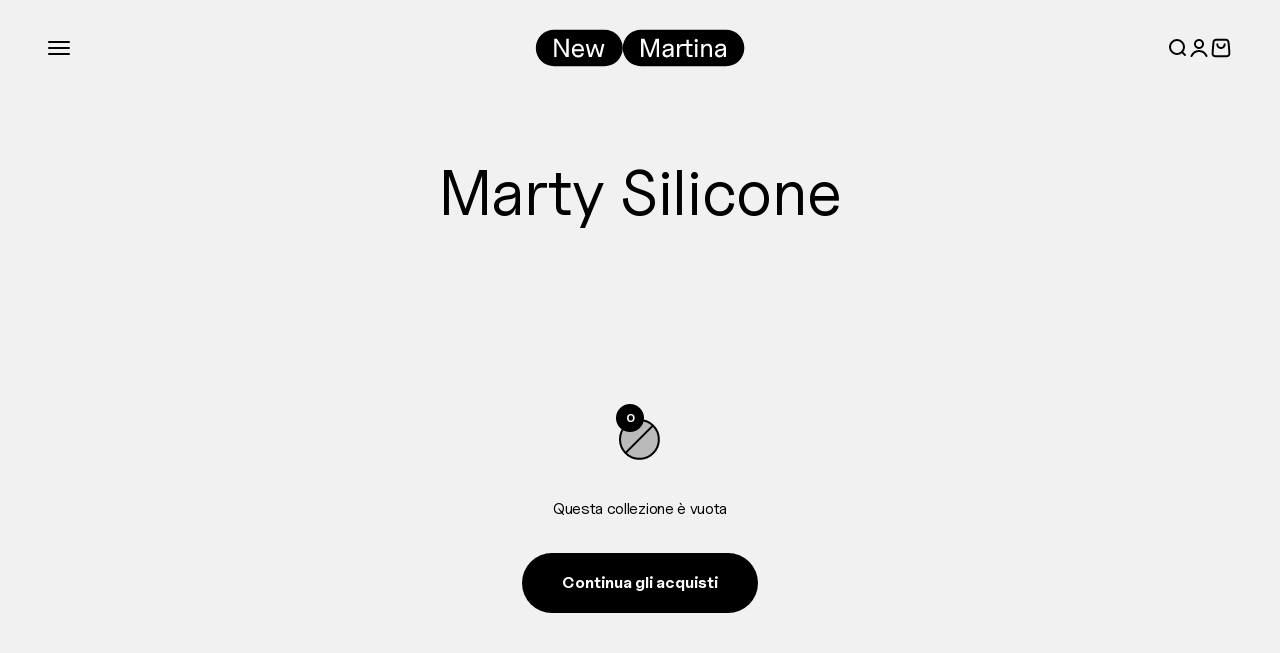

--- FILE ---
content_type: image/svg+xml
request_url: https://newmartina.it/cdn/shop/files/NM_logo_sito_black_nopad.svg?v=1752664646&width=250
body_size: 599
content:
<svg viewBox="0 0 1820 320.09" height="320.09" width="1820" xmlns="http://www.w3.org/2000/svg" id="uuid-99a94aef-9e26-4c33-a512-e6dd5217b76e"><path d="M598.85,0H160.05C71.65,0,0,71.66,0,160.04s71.65,160.04,160.05,160.04h438.81c88.39,0,160.05-71.65,160.05-160.04S687.24,0,598.85,0Z"></path><polygon fill="#fff" points="266.26 212.88 184.72 80.09 160.05 80.09 160.05 239.99 180.38 239.99 180.38 107.19 262.15 239.99 286.82 239.99 286.82 80.09 266.26 80.09 266.26 212.88"></polygon><path fill="#fff" d="M395.55,129.78c-7.92-5.1-16.98-7.65-27.18-7.65s-19.34,2.55-27.41,7.65c-8.07,5.1-14.35,12.26-18.85,21.47-4.49,9.21-6.74,19.68-6.74,31.41s2.32,22.65,6.97,31.86c4.64,9.22,11.15,16.37,19.53,21.47,8.37,5.1,17.97,7.65,28.78,7.65,12.64,0,23.45-3.31,32.44-9.94,8.98-6.63,14.54-15.57,16.68-26.84l-19.87-2.28c-1.68,6.4-5.14,11.46-10.39,15.19-5.25,3.73-11.69,5.59-19.3,5.59-6.7,0-12.68-1.56-17.93-4.68-5.25-3.12-9.33-7.5-12.22-13.13-2.89-5.63-4.34-12.11-4.34-19.42h84.75v-4.8c0-12.03-2.17-22.69-6.51-31.98-4.34-9.28-10.47-16.48-18.39-21.58ZM335.7,171.47c0-6.09,1.33-11.46,4-16.11,2.66-4.64,6.47-8.3,11.42-10.96,4.95-2.66,10.54-4,16.79-4s11.8,1.33,16.68,4c4.87,2.66,8.72,6.36,11.54,11.08,2.82,4.72,4.23,10.05,4.23,15.99h-64.64Z"></path><polygon fill="#fff" points="556.57 218.03 526.44 125.78 508.85 125.78 478.84 217.67 456.54 125.78 436.67 125.78 464.54 239.99 488.98 239.99 517.75 151.63 546.31 239.99 570.98 239.99 598.85 125.78 578.75 125.78 556.57 218.03"></polygon><path d="M1659.95,0h-741.01c-88.39,0-160.04,71.66-160.04,160.04s71.65,160.04,160.04,160.04h741.01c88.39,0,160.05-71.65,160.05-160.04S1748.34,0,1659.95,0Z"></path><polygon fill="#fff" points="997.52 213.28 948.86 80.09 918.94 80.09 918.94 239.99 939.04 239.99 939.04 104.79 988.38 239.99 1006.66 239.99 1056 104.79 1056 239.99 1076.1 239.99 1076.1 80.09 1045.94 80.09 997.52 213.28"></polygon><path fill="#fff" d="M1182.2,127.15c-6.48-3.35-14.28-5.02-23.41-5.02s-17.93,1.68-25.47,5.02c-7.54,3.35-13.52,7.96-17.93,13.82-4.42,5.86-6.63,12.45-6.63,19.76l19.19,2.28c0-6.85,2.66-12.34,7.99-16.45,5.33-4.11,12.49-6.17,21.47-6.17,7.16,0,12.98,1.25,17.48,3.77,4.49,2.51,6.81,6.05,6.97,10.62.3,3.05-.42,5.56-2.17,7.54-1.75,1.98-4.53,3.62-8.34,4.91-3.81,1.29-8.99,2.32-15.53,3.08-16.14,1.37-28.52,5.29-37.12,11.77-8.61,6.47-12.91,15.12-12.91,25.93,0,6.7,1.67,12.76,5.03,18.16,3.35,5.41,7.95,9.67,13.82,12.8,5.86,3.12,12.45,4.68,19.76,4.68,7.91,0,15-1.91,21.24-5.71,6.24-3.81,11.08-9.1,14.5-15.87.94-1.85,1.72-3.79,2.4-5.78v23.71h19.42v-75.38c0-8.99-1.68-16.64-5.02-22.96-3.35-6.32-8.26-11.15-14.73-14.5ZM1182.54,183.34c0,8.23-1.41,15.53-4.22,21.93-2.82,6.39-6.78,11.35-11.88,14.85-5.1,3.5-11,5.25-17.7,5.25s-12.37-1.71-16.56-5.14c-4.19-3.43-6.28-7.95-6.28-13.59,0-5.94,2.66-10.66,8-14.17,5.33-3.5,13.02-5.71,23.07-6.62,9.59-.91,16.82-2.97,21.7-6.17,1.58-1.04,2.81-2.24,3.88-3.52v7.18Z"></path><path fill="#fff" d="M1334.22,89.23h-19.64v36.55h-37.92c-5.79,0-10.73,2.1-14.85,6.28-4.11,4.19-7.27,10.2-9.48,18.05-.39,1.39-.71,2.89-1.03,4.38v-28.71h-19.64v114.21h19.64v-51.4c0-9.9.99-18.16,2.97-24.78,1.98-6.63,5.03-11.57,9.14-14.85,4.11-3.27,9.29-4.91,15.53-4.91h35.64v63.27c0,7.31,1.22,13.37,3.65,18.16,2.43,4.8,6.13,8.41,11.08,10.85,4.95,2.44,11.15,3.65,18.62,3.65h20.56v-18.27h-20.56c-4.57,0-7.99-1.14-10.28-3.43-2.28-2.28-3.43-5.71-3.43-10.28v-63.96h34.26v-18.27h-34.26v-36.55Z"></path><rect fill="#fff" height="114.21" width="19.42" y="125.78" x="1390.64"></rect><path fill="#fff" d="M1400.24,81.69c-4.11,0-7.54,1.41-10.28,4.23-2.74,2.82-4.11,6.21-4.11,10.16s1.37,7.35,4.11,10.16c2.74,2.82,6.09,4.23,10.05,4.23s7.57-1.41,10.39-4.23c2.82-2.82,4.22-6.2,4.22-10.16s-1.41-7.34-4.22-10.16c-2.82-2.82-6.21-4.23-10.17-4.23Z"></path><path fill="#fff" d="M1520.05,127.49c-5.56-3.58-12.15-5.37-19.76-5.37s-14.81,1.86-21.13,5.59c-6.32,3.73-11.31,8.79-14.96,15.19-.61,1.07-1.09,2.18-1.6,3.29v-20.43h-19.64v114.21h19.64v-55.51c0-13.4,2.97-24.1,8.91-32.09,5.94-8,13.86-11.99,23.75-11.99,7.16,0,12.71,2.25,16.67,6.74,3.96,4.49,5.94,10.85,5.94,19.07v73.78h19.64v-74.01c0-8.98-1.52-16.75-4.57-23.3-3.05-6.55-7.35-11.61-12.9-15.19Z"></path><path fill="#fff" d="M1654.93,141.65c-3.35-6.32-8.26-11.15-14.73-14.5-6.48-3.35-14.28-5.02-23.41-5.02s-17.93,1.68-25.47,5.02c-7.54,3.35-13.52,7.96-17.93,13.82-4.42,5.86-6.63,12.45-6.63,19.76l19.19,2.28c0-6.85,2.66-12.34,8-16.45,5.33-4.11,12.49-6.17,21.47-6.17,7.16,0,12.98,1.25,17.48,3.77,4.49,2.51,6.81,6.05,6.97,10.62.3,3.05-.42,5.56-2.17,7.54-1.75,1.98-4.53,3.62-8.34,4.91-3.81,1.29-8.99,2.32-15.53,3.08-16.14,1.37-28.52,5.29-37.12,11.77-8.61,6.47-12.91,15.12-12.91,25.93,0,6.7,1.67,12.76,5.03,18.16,3.35,5.41,7.95,9.67,13.82,12.8,5.86,3.12,12.45,4.68,19.76,4.68,7.91,0,15-1.91,21.24-5.71,6.24-3.81,11.08-9.1,14.5-15.87.94-1.85,1.72-3.79,2.4-5.78v23.71h19.42v-75.38c0-8.99-1.68-16.64-5.02-22.96ZM1640.54,183.34c0,8.23-1.41,15.53-4.22,21.93-2.82,6.39-6.78,11.35-11.88,14.85-5.1,3.5-11,5.25-17.7,5.25s-12.37-1.71-16.56-5.14c-4.19-3.43-6.28-7.95-6.28-13.59,0-5.94,2.66-10.66,7.99-14.17,5.33-3.5,13.02-5.71,23.07-6.62,9.59-.91,16.82-2.97,21.7-6.17,1.58-1.04,2.81-2.24,3.88-3.52v7.18Z"></path></svg>

--- FILE ---
content_type: image/svg+xml
request_url: https://newmartina.it/cdn/shop/files/NM_logo_sito_black.svg?v=1752664422&width=440
body_size: 186120
content:
<svg viewBox="0 0 1920 420" version="1.1" xmlns="http://www.w3.org/2000/svg" id="Livello_1">
  
  <defs>
    <style>
      .st0 {
        fill: #fff;
      }
    </style>
  </defs>
  <g>
    <path d="M649.35,49.96H210.55c-88.39,0-160.05,71.66-160.05,160.04s71.65,160.04,160.05,160.04h438.81c88.39,0,160.05-71.65,160.05-160.04s-71.66-160.04-160.05-160.04Z"></path>
    <polygon points="316.76 262.83 235.22 130.05 210.55 130.05 210.55 289.95 230.88 289.95 230.88 157.14 312.65 289.95 337.32 289.95 337.32 130.05 316.76 130.05 316.76 262.83" class="st0"></polygon>
    <path d="M446.05,179.73c-7.92-5.1-16.98-7.65-27.18-7.65s-19.34,2.55-27.41,7.65c-8.07,5.1-14.35,12.26-18.85,21.47-4.49,9.21-6.74,19.68-6.74,31.41s2.32,22.65,6.97,31.86c4.64,9.22,11.15,16.37,19.53,21.47,8.37,5.1,17.97,7.65,28.78,7.65,12.64,0,23.45-3.31,32.44-9.94,8.98-6.63,14.54-15.57,16.68-26.84l-19.87-2.28c-1.68,6.4-5.14,11.46-10.39,15.19-5.25,3.73-11.69,5.59-19.3,5.59-6.7,0-12.68-1.56-17.93-4.68-5.25-3.12-9.33-7.5-12.22-13.13-2.89-5.63-4.34-12.11-4.34-19.42h84.75v-4.8c0-12.03-2.17-22.69-6.51-31.98-4.34-9.28-10.47-16.48-18.39-21.58ZM386.2,221.42c0-6.09,1.33-11.46,4-16.11,2.66-4.64,6.47-8.3,11.42-10.96,4.95-2.66,10.54-4,16.79-4s11.8,1.33,16.68,4c4.87,2.66,8.72,6.36,11.54,11.08,2.82,4.72,4.23,10.05,4.23,15.99h-64.64Z" class="st0"></path>
    <polygon points="607.07 267.99 576.94 175.74 559.35 175.74 529.34 267.63 507.04 175.74 487.17 175.74 515.04 289.95 539.48 289.95 568.25 201.58 596.81 289.95 621.48 289.95 649.35 175.74 629.25 175.74 607.07 267.99" class="st0"></polygon>
  </g>
  <g>
    <path d="M1710.45,49.96h-741.01c-88.39,0-160.04,71.66-160.04,160.04s71.65,160.04,160.04,160.04h741.01c88.39,0,160.05-71.65,160.05-160.04s-71.66-160.04-160.05-160.04Z"></path>
    <polygon points="1048.02 263.23 999.36 130.05 969.44 130.05 969.44 289.95 989.54 289.95 989.54 154.74 1038.88 289.95 1057.16 289.95 1106.5 154.74 1106.5 289.95 1126.6 289.95 1126.6 130.05 1096.44 130.05 1048.02 263.23" class="st0"></polygon>
    <path d="M1232.7,177.11c-6.48-3.35-14.28-5.02-23.41-5.02s-17.93,1.68-25.47,5.02c-7.54,3.35-13.52,7.96-17.93,13.82-4.42,5.86-6.63,12.45-6.63,19.76l19.19,2.28c0-6.85,2.66-12.34,7.99-16.45,5.33-4.11,12.49-6.17,21.47-6.17,7.16,0,12.98,1.25,17.48,3.77,4.49,2.51,6.81,6.05,6.97,10.62.3,3.05-.42,5.56-2.17,7.54-1.75,1.98-4.53,3.62-8.34,4.91-3.81,1.29-8.99,2.32-15.53,3.08-16.14,1.37-28.52,5.29-37.12,11.77-8.61,6.47-12.91,15.12-12.91,25.93,0,6.7,1.67,12.76,5.03,18.16,3.35,5.41,7.95,9.67,13.82,12.8,5.86,3.12,12.45,4.68,19.76,4.68,7.91,0,15-1.91,21.24-5.71,6.24-3.81,11.08-9.1,14.5-15.87.94-1.85,1.72-3.79,2.4-5.78v23.71h19.42v-75.38c0-8.99-1.68-16.64-5.02-22.96-3.35-6.32-8.26-11.15-14.73-14.5ZM1233.04,233.3c0,8.23-1.41,15.53-4.22,21.93-2.82,6.39-6.78,11.35-11.88,14.85-5.1,3.5-11,5.25-17.7,5.25s-12.37-1.71-16.56-5.14c-4.19-3.43-6.28-7.95-6.28-13.59,0-5.94,2.66-10.66,8-14.17,5.33-3.5,13.02-5.71,23.07-6.62,9.59-.91,16.82-2.97,21.7-6.17,1.58-1.04,2.81-2.24,3.88-3.52v7.18Z" class="st0"></path>
    <path d="M1384.72,139.19h-19.64v36.55h-37.92c-5.79,0-10.73,2.1-14.85,6.28-4.11,4.19-7.27,10.2-9.48,18.05-.39,1.39-.71,2.89-1.03,4.38v-28.71h-19.64v114.21h19.64v-51.4c0-9.9.99-18.16,2.97-24.78,1.98-6.63,5.03-11.57,9.14-14.85,4.11-3.27,9.29-4.91,15.53-4.91h35.64v63.27c0,7.31,1.22,13.37,3.65,18.16,2.43,4.8,6.13,8.41,11.08,10.85,4.95,2.44,11.15,3.65,18.62,3.65h20.56v-18.27h-20.56c-4.57,0-7.99-1.14-10.28-3.43-2.28-2.28-3.43-5.71-3.43-10.28v-63.96h34.26v-18.27h-34.26v-36.55Z" class="st0"></path>
    <rect height="114.21" width="19.42" y="175.74" x="1441.14" class="st0"></rect>
    <path d="M1450.74,131.65c-4.11,0-7.54,1.41-10.28,4.23-2.74,2.82-4.11,6.21-4.11,10.16s1.37,7.35,4.11,10.16c2.74,2.82,6.09,4.23,10.05,4.23s7.57-1.41,10.39-4.23c2.82-2.82,4.22-6.2,4.22-10.16s-1.41-7.34-4.22-10.16c-2.82-2.82-6.21-4.23-10.17-4.23Z" class="st0"></path>
    <path d="M1570.55,177.45c-5.56-3.58-12.15-5.37-19.76-5.37s-14.81,1.86-21.13,5.59c-6.32,3.73-11.31,8.79-14.96,15.19-.61,1.07-1.09,2.18-1.6,3.29v-20.43h-19.64v114.21h19.64v-55.51c0-13.4,2.97-24.1,8.91-32.09,5.94-8,13.86-11.99,23.75-11.99,7.16,0,12.71,2.25,16.67,6.74,3.96,4.49,5.94,10.85,5.94,19.07v73.78h19.64v-74.01c0-8.98-1.52-16.75-4.57-23.3-3.05-6.55-7.35-11.61-12.9-15.19Z" class="st0"></path>
    <path d="M1705.43,191.61c-3.35-6.32-8.26-11.15-14.73-14.5-6.48-3.35-14.28-5.02-23.41-5.02s-17.93,1.68-25.47,5.02c-7.54,3.35-13.52,7.96-17.93,13.82-4.42,5.86-6.63,12.45-6.63,19.76l19.19,2.28c0-6.85,2.66-12.34,8-16.45,5.33-4.11,12.49-6.17,21.47-6.17,7.16,0,12.98,1.25,17.48,3.77,4.49,2.51,6.81,6.05,6.97,10.62.3,3.05-.42,5.56-2.17,7.54-1.75,1.98-4.53,3.62-8.34,4.91-3.81,1.29-8.99,2.32-15.53,3.08-16.14,1.37-28.52,5.29-37.12,11.77-8.61,6.47-12.91,15.12-12.91,25.93,0,6.7,1.67,12.76,5.03,18.16,3.35,5.41,7.95,9.67,13.82,12.8,5.86,3.12,12.45,4.68,19.76,4.68,7.91,0,15-1.91,21.24-5.71,6.24-3.81,11.08-9.1,14.5-15.87.94-1.85,1.72-3.79,2.4-5.78v23.71h19.42v-75.38c0-8.99-1.68-16.64-5.02-22.96ZM1691.04,233.3c0,8.23-1.41,15.53-4.22,21.93-2.82,6.39-6.78,11.35-11.88,14.85-5.1,3.5-11,5.25-17.7,5.25s-12.37-1.71-16.56-5.14c-4.19-3.43-6.28-7.95-6.28-13.59,0-5.94,2.66-10.66,7.99-14.17,5.33-3.5,13.02-5.71,23.07-6.62,9.59-.91,16.82-2.97,21.7-6.17,1.58-1.04,2.81-2.24,3.88-3.52v7.18Z" class="st0"></path>
  </g>
  <metadata>
    <a data-encoded-tag-name="sfw" data-encoded-tag-value="[base64]" data-encoded-attr-xmlns="aHR0cCUzQSUyRiUyRm5zLmFkb2JlLmNvbSUyRlNhdmVGb3JXZWIlMkYxLjAlMkY="></a>
  </metadata>
  <metadata>
    
    

KLUv/QBYfGAETsJFPgwrwNZQUmxkKtwUcAAZZ9Fjm6ewCC5vW2tF8pkU2ZtbWoftOTjcFEUB2RQF
ILYPBAsiCx4slxHi62xVmqo7yTxwYERAcfT6wIGxgQAeODAM8MCBMYAJPMCAgoQQRICAePBgAQcK
jgkVKiAKcPSBA8OCwwQWIFCoIOFCBAmKCxYOBXjgwKDwwIHhAAc44HjgwMjgeODAmEAGLjiGAxs4
HnBMDxIcPUBwzMEAE2RAg8PhBw6MDR44MBoOJMjA4TaR+ZaUcqUDf1VZR/qITUfdWRKP0xkVQNBA
AxNMOFBwWEBBAgYNiFeiYZM6k1aV6Q6eoV09RDe9M1nS3bUSdS8QE6FYXI1+P6PamakfwlLn7r5/
6Jm3+li1jLEBBBgH8hEMxlzbKg62IjMU04HZV9BH9TUjWejXW42nbIgMjepGI0OrGA8rSklEy/Rs
q8Epo1vmSBx66cXfXcoYG1AsEgfF4QwLAynRBAJhHA55QIMWioSReGajcHGJO1wSKQyjBXphEMJI
HMmgOhczqTCSEFSVdTDfYowDQ10dJsh8eeOgoPv2MRKHxYEhccYhgUggpjYwf0AcwEj4sMYhMVkj
CROJqVFX9IwJKwjtC5uj8xjtTKfGEQjEwlgYCcUBYbRInAKBd1bD8DGqKAkLgVUkEMYVT0/CEEYk
PIfF2NVjjRX60saDd33P/KqZybJniEdplS50VNKbsZ0Mq1zGO9+Kme6ce78sj8kcOWfZpLmW5Htj
U/YTpckc+KTWCaeDZT4cwnt8JnMY8TNGd4bCUBiHvM0VxuFw8g0SFhoipoLSeZn5NBCpSIY8PFEH
O1zisDiMIRSWwEViFDUOiJ6RYDAssw7PkeVd1RTTrGXz7By66ooGKhJhJIYUNw6ADLdA/A5otUiY
6YSoIjsyCaXInduG8GZ1ZXOrOg+trnlHs8SpWVHmuNfPrBnZNRejOCqGoZXwE3dQHBQJxUIxC1q4
iBDxVDJ0HNlI0XW0rfSOO+yk+ZHaUT3umKvMQYetzGGlKiz/dwkRT1aHZ3Myh8mENbQsqzsfktmH
st8AA4OBMBRGqWwkFAbZriCXq2acgZmJKwoPqTgsCuEjEIhET0EKKw6hUCgYFF3Uwha4+AKxUCwY
FmUoBmNAhjMgGBSGYSwSCONYRi0MtB6yDIhEmNJIgUbCEGeUcZhfUY2DuagMC2MOBtbCYMBapHEj
DTTMNYZhoUggjPQcjoxeqzgsjEQiafEmKSZhkFFjEgzGIoEwnniWONzBOHdxRiIvjUvUwU44lLBW
Yj43ntoxRwUzM4YGCDyZ43LQchKxfDfno9FdT9dRzdc7GUnmoFe+mh3bXInBcDAU4yLDNtCMCnpg
cFzQkAEEChQsYFTQkEEFCgeEE1Bo0ABCBht4gAJWJefjjh7H72SMoi1zRNSizeZVI2PUCM0m72Y7
GWOMCiA0XCDhAxEsRMAE7abNS3M1c6ZpKsycmiQtjKlRtsM8IBKKUpFR5UOjZExEzWgiFIbh74g6
RBi4MMQYDGUYZcMOjZySYTtMI3FILBhahiEOcT8oFqU6zB8UB0OhUNjHZ2gNhYE4PNGgxCHTwELc
sKMNH2pxxRFH3F+nGgxPBSpsFIE+OhhkYwyHKxs1qEaTYWEoEofnjUQbIRkMCQXi8DPfKZ6WZ2Nx
SKOZjENl2jAQg4EgBCWwulgkblTQcAHCBQ0WU8zbjJmXNn7ssmgte8/enr2XlzZEM6QWW2PaJgMy
LBaKBcIWhhe0aAIVpihMGMMRiLBBLA6Jw6EOPRgMXzzxg1+KROQzJxkONshg54Qh7IgaeApcGAdb
GIdsGodmNUaByFoYTeCdqDSMIEQr0UgyjkGBuIFWHIzEFTk/YC5w4QUtZrFQJBQHRZaCFgkjkUAg
DIUVZtDBEom3MIVxuBqKJhClY44GCscAKkSgAEECYo4bM/kI4pOuZvpfk3dlwiJKm3TR1ShnvXdk
jpLXW0nOo6HP8FPM6h3TThvMIxvm1eQuzzLHFKbvuirqzzJH+eym3rO0JWVZfps6/Q7vilyias/Z
EpUrc2Bej2cl23oyR1KSMfM1Rr6MsQGEkVAopkbZLn8wFEP1xILhDLcdjB8Qh8SihTgDEYg4YjEG
5hHGlMp2eeOASCgWixpjGEYdDggFQwsPRgKhQCgYhhCdkuuOxsd4HtMMHDwzbOwAh1YVpHBREUMV
iSqMw8/AoquqjDFmSghjsKp4wvi/QMsyJnHAFx7enXGFMEQamqEwwojD2axMtUMiD5GYxSmyFqYw
xCR8sPHhYAlLLIwDGGMgwCiq1QyzoKnigLfb3UVmJjqJQbFAoHEAH3NY2OAEJ7iAwkKBMDRA0OVH
S6k8XpWC9BkjkjmKthFWy4lzlznmONvIWWanLNqornb2j1HeDa/UzrGyRgqNZI6TOV5zmYOIfubC
e82MzOGT7z7DlitljvycssYjc/SGrjtxyj62KaEedOTHjHR5VqrMkWmDRpnDDlufrCjTss1Ce25F
I3P8xzukycyiyxyeKg/9xllZmePlocmS73eVMTRAnO2keYwdd5hogHjgwKAA4oGDg44phQcOWibp
6BgbUBhIxmFx8CKxMJIBsUAsEogEAoE4HGEkIhGIuCpiGBSIPKD1YPQwV6e5gUCEoQmLszjFJX55
eQb6GBI4B/TZbCwYDOOG2WAwEIfnMBiIxDOsQBiHJybMYDAWhsJIIIzD08Azg2GhMBCHp4GuUYaF
QVS8sZjFMEzbXs9AFFE0FkRFVS5j1uuFKEQdFHWNso1G34kwQrGoTdnsLO0HMxCGMIXCGHo98t1Z
JqYOjUNMZBpkeaRiMIooI8yIxGFReZhWGUUucxmIPyASRmISioQiMa0xNjtMGAqGsnFIKBgMo3x2
Rv7wA+JgJBZG27LhAWEwtERktHxGXpFQKMhc1GMXtaiiCatbJYZZjGLOREXUohSFqEMZgxmKgRjK
UEUVpKBS3SserJq4UiAQZRgGhgXDYrFQLCihQChMcak4kPXew1CRGSgPCiPAYOhQiajIZHSElHQ6
EIISpKAFMdBUi6rKZXWFZWS9DoWoRClqUQw1rsll23xGp++DEU5Y4YUZPFYjK7OZnaGl3Q6GsIQp
bGEMZsz16Op8dnd4eb/DIS5xilscww0WCQuNhoeIiccDIjCBClwgA042KSudlpeYRubzkIhMpCIX
yZDznl737Xd8/j8c8cQVX5zhc+iBDnXwwQ53wEMefjgcEIfEQXFYHBgOxiCKIEQhjDDEIRCRiCMO
CAQigVAgFggGxCSaoEQlnLBMPJFQJBYJhsSUwgpTnAIVRiquOCgQigSDYhZd0KIWXtjiFrjIxRcH
xTCUgYzhGPDAgGBIMCgYFpOYUtkugQkDE5g/IBIGle0wf0AojKEzbpjBh0gYUyrbwrDD/AFhJBYM
iykxGMRAZTtMhjMYPyASigXDmeEyKLFALA6Lw+K5wAUubnELW3hRi1rQootZMCgWioVCoUgoEgoD
oTgoDoorUoGKU5jCilLQKBgSi4QikUgcEk9kAhOYuIQlnHCiEpWgRBOTYEAsEAoEAnFAHJEIAxGH
MIQhjDCiEEUMguGgOCQOiMPh8EMe8HAHO/hQh+phDgxfXPHEET/8z9/tvk/vjTlDLlKRiUTkIZ+Z
mJeWzkrK5iQDLlCBCTzgMRHx0FhYHGQ4hltc4hB3uMPl3d0Zvjq63hyDKUxhCDvYLe3MzFZGVmPw
wgonjPB9o812mVyPGUpRiULUKwvrynBVUU0x0OJgVRSRni5GMQicKwMxLBSESCCQ0q6oYzAsFD30
kNnM4hlW6/VqrrYMhmIUs5iEQjGIxCAQn0/m5BzOjYE4NmZTHipCgIE4/HCgg/F8IiXlEZKdkWEu
KnWIoQxddFGGMiiMBOJ9Dz0kWtU13KKWYZFADGIOxudzmMM8bW7O1TEOYFhAPHBwuGNswLgAceDR
w6iggoUKAbjgQMFhwQUKDRIugGAhARQQB5YABDAKQLigQQURZFAhwgEhAwsVLkjYgAKHhYYLKEjw
wAcuQJBABi40UIAAIYKEDCBQkHDBAcHCBhcuSJCABQgUIExoGIEEB1BwVCBBgwsoNExAHB8YgYQL
ERpEoIGFhggSPBAhgoQPiACCBQwkTJgAIVEhgoQLGki4YAGCBC5YOFBwVCACEXzgAgQJUIiAhQoX
JFywOChIQIMOSHAABUcFB4UKEjxAYQHHByJcgEACDC5YHBMqVKhAA4UKEjTYwAMekHDBUWHChAYK
FBokMKFChQocH9BgAwuIw0LDhQsQIjRc0MAEFGiYEEHCBQsQJCCBAhQcFWSggYQJFTqQgQkoQMFR
gYQLjgoWImwwocIIKCzgoCCBABhsMEECGVio4IEGBQVHBUeDBQgTGCoQgQQIQsFRQQMFCRhAyCAD
CUeFCBMgRJAwAQqOCi5EaABBByJwXNBwAgkWKlyI0HABCowKHqCwABFsUMFCAihIwGCDCRJ4kBAw
MKAg4QIFCRYkQKECBB6IYIMLDRTAoMKEChYk4MCBocEFCg0ZZFAhcQGFhQMHRuIBMvOAxAOi0HDh
AoQJDOSm9fCnD72dlDwIL5BgIQEP0EmAY84soCABAwkWItCAAQQJOEASNEi4gF3Q8OACCgsSNFyA
QMFCw4UJhwdY83HZY6Z6pI2OKTtsRIDDggYJF6hQAQoNIojAg+kCDg4MHyYLLmDwYAQPPCDhwQUK
DRcoVEg8oCABgwbEA6wGFhpMAMEBGWwAgbywwYQKGjRM4EIDBhYgVKAQJjBcsHB4YBMaLqjwgC/g
4MDoYUHDBAgRKNCAgQUIDnhgWsDBgXGHBRpckEDBAhYaJmwwgRmbAhcsHBooVIDAYQEJGiSMoOGI
AMe4epi8SYADzSZIqIDJ2O4NFyBMEEEGDRV4UFUEOIbeYwwJcMxhgQYhsAAhAxFUsFABBypYuKCB
BAwaJrABCuawAJGACThwYMxhgQYYUJBw4UIDBRowgJDBAh7gAg4OjMOCBgwgaGCBB7WAgwPjhwUW
GjqQwQYQuGCChA0QD6gLOPS4ACEDCxUYGiZIYHhgCzg4MEIQAcIExEGCChMmNGjggHCBQgMGEB5w
UIBggsRhgQYWKkyokNBAg4YIFSxI4AKFhgw2iFBB4cCBcUnTYsvscizMHlZ8JuXZIzNIgMNEg4YJ
SFCAAwfGsQhwFLNHBwlwjB0WlKACAgMKEi6gsEEFhAMHRmWdQIIGGkAYAQUICQcOjCELpodRAXAK
cD0saLgAQUGhgoQKMBiBBhKCCBAmdOBBhQsSNHhQAYMKEx48AAIUHBY0TLggoQIOHBgVUHBUUIGC
hA5kAMECBAmJo8IFCw0dqDABCg4LLFRgcODAqJycDgsoVJCggYWGCzzIBRwcODBGTEcFE6DAQoUL
ECxc0GCDCRMWcBwWWKhwAUKDhYQDB8YxUgRo6ECFCw4EoIAEAOAgPtklwTyKlzeNWB5YbCb9rITy
qG/PqudThoQ4PXwnq2dS5YyqZsKaU08qQi1kVkV3l1MiPE4151R3c3b4uY/RYsMjf9zLER2G/+dO
lCW2HD+LnbvZ6ErIqC6ddrdKfLWrY56kx7Krsbu6fyhjdBzedPaxrF1zsu6ailFn0AZL+EPj5EeQ
zuUfTeK1br0evkK0T9WTbCWtB9J4zjyTxaLvkqXvnqrrXfpHRFLjnPv1v3nHnr8KUnu3Mc3omnQ4
dL9s085E9muNPD90qvvklJhpyPfP7nVHseqBlWlYh+Ux3+ljMrbTx37Eg1S7lz1H5kF/SpdFPLvb
tdYc313ZXRqJS2aF9zGR3Lefpdt5stmr1TStSlX/TfmFVmJk/90d32zTjihIlNY6nbN+OyRTdNBh
ja0n/wYvRjbLGkFPyR+6yon+yf4uU5jyCIf23Uon41ppyHezQanzfFl311NUN/HI6oWXeMd7BX86
KrMkozJHwJz8e2NVhO/8TtTKTOct8/X1xiiuMrNOJds8sanNJvTiZIT8S4eCU8sz9VlXeM9n5dRT
vu5e6khV03Rkh9WpO9oq52Kd/RKN7VuEe1FWCRHdqrU/RyQlyr/Kp9qIyUiTM8YiSiLEehbh3c5s
RJNkLPTN4zJ8lah88ywy+Wv3CA1NEjqH/rPZSkb3KlnSR61GdHcE0wfxjkQpSD2b8W5TKUlWdfGO
gyNTV70b+2plma5XrPfGepwL7e6YLaHqAweG4jifWJXVYG/yrIjambTac3y5c3rW43a60eHY3TaT
VcYi09XrOme/ad6dJjnqUfXV7XmWWWQabF6pd16LztM9iUzONoTTHrZZ3t1oSFo9yFo02PY5r1T1
yLPBu1ZNTfmQO3kmE6FIUiVnts5U6pyd79qkpdo9M0Iv0tReEXx/fYbaX95PsiWb9tz7rLqx22qx
14fV+zWUiOcp2UP0k09+3lKMCF9U/liemMjqaeUiur0QfSNMuaGKDZVq0kxo/iRVIvr3n9xQ4Qym
n3gjNYTV+mNlL/OIs2SbosthcYo9u90tha0xdO0w0W6n6+/u5sz8qaI7Uit3X/O69zKFXKwpCVZd
X16u7ZlzUmYzZc7ZiZxS2MSas/1mUI7NxKSy3+fibLVln86JZSvrZHed5LJzhFWpLFmN2Q+b1d9g
PX+lvYgnvg5W014uil1rH3rKXc1+VYit7TadNJvzM9lzrJJZrL3Vkb63mtbeM5N6z7+iknvN8H6/
ZSP5VrE19vqd3NsZy8HPvMRaD57qIxjhLnSUHrfqU3fio7r58E36/0u8y3v5JKVEv+b0tQaJJrNI
p89gSmKW2fIIL194px6U87x6YVNuvBsZqlHKn3nQp8bzYWXdV5dy5V1d3fqUGk0eOGZ52iP0LBP/
MJZ9SgqrmT/d6gqiWZFlUpOOG6r46J7k07XCU53iOSfJ/PCMeTZYOt5ZipPls+fLQlh7SWEvZ+bs
NdgINnibWq7FE3Xwk0eS7VDtvud9yFKIamR33qstc80+aCaIfX1lpxyTyib6ZZQtLCPb63Kk2aPF
sHca0fCK6HfumGeC1ndcdeZi0ufuLZG4+teUI6WezcVbbYwkT5MnPXZQMOm+KqFPpdibLrlfyt0e
E3qR1CnpUjfOlCwr5dMiyicKUW1wmiRENTbp98mblPpO1eARbcH2rnk3Ym1d0eHvaD95e2M+Kikq
1sh5x8yLqScSo17xjCZGNeMHbypvMrv3tXphlUt1Vt2xfLGLd9QZIZdsWni0UvmeVCR1re5FRmI3
b1gm6KIrZqW0SrTfzeWO7CN0O5OKYGaGea1xFm1nhGenTkmxh+GdpI/jHV1hj7RX0JMl5uPInmZ0
7Ucmobd2sySpg9JJhK8pymvSeSd5wiQ8UZZg8y187SM3PRLTaOw1c7n3iMjGXmgpduu58CWbn3Ps
9BI5iy86S4ufqgtFoLmO0PXov7TXfUxpb02JXY96s4M/15BRItrxetSZXFGneEOjuDXaK9Mkr/Oj
9nReKnugqaQ/3sSqnV6dFPph/WCi5HvYjeIfSBWcNOMvezLT48ql8zu9UF2vIlOW5fmZWDKlA7Fq
zDiSQwdl4tSV5dF9GkqZoRt6/Qu2R/5oY8+kE3sPK3rdubySncYlzx5UZiN8j5fXrO1WLGmW8Fm8
2SRtD7yNWeWwR9+b4qlm4va4oxKW/Hpg0mTerywH7+5J5myq7I5ZVFWWZi8birG1ybPj5WUQCYfq
Utcj7yjryj0sf5s72f0QCe3uuxMrLCK8m41yoqrCKrSx3st6mO2o8JY9cGgu7S5MqfMv/nFHV9rr
mOIzHn5dot31OLqTvCOrOj5UPutN5Ve755TJHv+cFB1pPUmHDpsxMTvu6D1/7heq4eV3tGOZvh1a
aOgwYQXxsBc79rFJ8D2cOXJo2fwJq+xIaOIsdTzQ28iP41MwQudavNFVTCVWjw2ezrCZlWwPpBox
u7o7f5+xklcEh6PnXhIPNByZCJWT5hvWxGQ18w8xAk5ZzcfSUVPb6wtVjknzoMTb/tigvEfvlLPj
SHjHsztqtJEFyTVlY/Ip84JER43qjMifRJMkOuq8GaqPaChU9Avmccuq+jkloaKjrE7oh/GeHkhl
cj9y8Ei+sSxHViT2w5o/+0O9ZOmwHBL/+D10PqEvVDrujrY/9O0bwaF3pHmUPZN+TSk2dBhP8jvM
Nad/thEPHVRHdGIlmxmxWfnjW4rIKfP+bmzQzjlG+vymiFgyssyaOSqL0giVRnh1n5vvdrWkbok6
vhvNQu5R0xFnXQrlYYWIdS9mSbnPE8tnUko+5/AIb71KTo+i88bs5lq63M8W2b1OJ1g96NSbaw8y
2vBedZakLMJbUsmnNzxcLPyLdtC0aZJXe8a6Q/eg5kndQSWj3qmypKzHJZXM+RbEg9qa7mVHSeM9
d82cM2eMl1U1+Q9SFrW170qU50/FMJCBowIKjls4PLig4QKEBhE0TOCBBgsYgAcqPDCBCCA84IEG
C7DAAweGBQTwwIHhgdvSoyYSikDm85Bb1B8NndwTKybSDJ1+Jtc6MOdiPG6X+L5MJtgyHSuFR3Fu
7/EnyRZlnZSJRTAlFatufAldWlWrXkO9o9JmVK/mb3JkLgO0o5ZDdRynpMIDDxwYEQ4qG0E7rlaY
vS9PSnX08LBF2B/WCVI9cGBEIDzssAx7VEdWWjmxRyuJUR2Ht2Ae1Tl6XzknbxGVXB6urGpbx+vi
POicWPTmTzp11NQk7/BM/eiDJnliE+XuIKS8022sJJGOtJ/4Dmdnqp4tpaXl8DiqoGGV5B1Zz2MJ
mY6zQfEd6ZPHt0+KFR1vkZwdtk8rpVV5Yj5qKxy76OiZZB3FOjvLFR3lqlgdd3k9S5IOpDFEy5gO
80np6Lx9ffCXMfZAKtH4WHVyZWMoVzN+70qw6KgXmfi49fJ1QxvJouOyVikB7A45rY54lzI60E6T
HumXq+6jn33lRw5N9XJ3JrEe9ftRPbOWOzpoCMWOcIZe9UE0qcXqcFZJfdRK5jrdKzc6jDY5H5g/
cr3olbksEvRhJauq1yiljg5qXdBH7zLV8eioptgHjXWo3mzl56mT1+GyvfVKK/kR1dHBy9bHg/Kj
427J0WEsMZasBOmodHu65U0m6ciTSRJi5erAF/7oLRw50ZGUD7IrIh2rKpd0XCbKfWDNOOl4ZKmk
42MnZAe5PdKJrsSSHjgwIhxZr5gddekiHZslmXS4d0E78E56Oj4/uR3ke5lehyR/cUrSDjwjlz5X
I21ByMBhSEYJZUqb8K6bQrqN63N/9mrC1xz2RfixIkRXEX5KHbyTaGTqSMOhSqrK1EF1WXl3k3iX
xfZ056T+6lqShCU5U8e05NjObs6WoA+XyiivdC7OJPVCPjJ9WLzlobS9Dw0eTRe0SX1kk/LuLjnT
Yf82qyvd1ZTMHdmxy0up2nGu5YmpSJ+8oyTLaklS1gzVNbWPmSUJa0lKzDO8JJojsqYPKvt/r0KU
TJdt8K45uf5s4juQ6uZHZBk7CC2rKPaBaPR/5SNfPl5y0HOvOfyvUz6cIZRsS+zj0GoGzUfRvQ+X
Cy2fztGEeRxabyw5zZz7oJjScMwuJ6V4O9ek3S2l6i97TL7tujuqr/rqK2Nh3yLV5eVYWU62dln2
N62SZnN0UY8jxaqvYzVUYnccKU2XR++FczJGlvrASXueNDhoB2ZN9t6/0pZO0o7Ec+nuqRLTmH6H
ldHTjnUTumnneULHzEtMocs7KqvSLnR4SJlGmGevsytvH/slO3I+ble/HefmOorylmbTEteBtRof
sebXXAqnQ5d27KRU9Wy+yUuTKkyjv03/9rRN0kzIR6WlqSlJx8sMx2pSddRkc4uPbk2qTu8qNrr1
vSbdbpU9GT5HOvWq25QqpoOmqJfVSzk6WjM0R3MUEuJhL64j+1LvVzWpEaODaOweWXGubq9PpSV3
2nGmxFWSPbCGmnaaRLGr3qlztQ5eJb5um+wNialOdCTVOe1JZPGhpXRgZTnNV5anp93gYdp9Ekfs
TozHUTrt7mfFqoTHtTVf1kmxdWer3kFVNsvK9ByW1B10aCSVRZdu+YrunrxktVJXHzmO1B3Xm6L7
WJU8y+aI7taX3Hcv633MJCTFY+5jhmghPG6SO5PjcbNKOeXUbfabrBxaHvcMlrm+JB7V/A+PJ3QH
2vM9/TVHu7w+kfISUe5QzkeNlVg3ifYqOuN1BI1YQTwxO/IqaRe8I29cZ4Q3QniUvcgm59ym9qLC
tvJVNEJ1mVnOIvPFhmrj9NojzVXqjrRmYh1J6o4mXaJvaCx1ByJeIg6RFI+Tr3oikyAeaPO+xwNv
joOY/tT9pl19lcPDNvSzylmV0B+zS+LNEPppM3W/oj+XJudTfugXr+QzMnhcn4OWtyqDR7UftHxO
Eg+02Zwv76YzdqTM2qBHckoSD9dUL895G+b5dpufZSiWRZtvd4r1ynRT25Uoy/ypIblXr5CyLo/6
M1hnVHlDdZJkJt5qt9+kaCoPjv2uKvbWd1k06xxE9kuGcj88WCqS6dOMZPJyP9DGR/x4yPcxSzLn
Cv6oyjjlR9MfNGeTvWSSdN7cZNkrLYXM+M6gzFyiYTuYr48NSSbhpBF+XiY5k5SCWTKbMiN7ZVOQ
DKdQ0IiMMGeODCdrhCZ4K0LJOecZ/YVHdnyVYJZ75rRdzXLZ1HYsPGkeIRmP0+POTvaxtvDGZq8j
k8N2LGO8syeNSdFujRgSUk1Xh0JXLo207U+Kn/E5eya94slzs092CF9FewinpVsNB8ss8W5yCG9Z
k2l/PcQSTsnSTvg6yQjpRZN2WFP4aqHczNGeWPg0Q6kRvNlkxmk/qonvTP4jb7SekOVb4+lsoenZ
TGjwekUcY6VJr3KMxym884x9JjSHPak1ez7XJTTYu9lRSe01VnOfsstZ3kI/OlYiysucmntNUnlU
03RZRMfaPbESy5rHKwqW74qqpPJwZpZojOzwY6v1BEsqjxsO2d2MULAqx+Myy9Pyp1ikWxMH3skl
oT3JSN5i0W7FJDE8fj6juzEracIxSjuPVQyPO7O0e+dqvspm2oiVT5hpZ1WTnBIzC8f30yrnNLYn
4hTtgMn0HNn1/kSaIrQ5o4KGEUhgwAUUFgsRVKjABy5cIAED9gEMJDQo4EHDBAkVIDyP3YuuJKsk
qDABDSZUSDy4QKGCBYYHFCQ8uOCBBgdo0CBBBBUSFyg0RLDQIIEHGUhQQGiYQAGOMRM0NOBBhAoO
aJjQAQgXJFywuEBhAQU4fFkml3g96R84MCI4MQVf8dT9mPCUJflUmkgWcrbqYmklmCa2k5hVzkbQ
PEVBI5mSHnbEVbmqe8r1xRNEOsmWDN3QSaErhB/BK/yU8eifdIpprAldz6pS0hKPBoXy8kaSRGul
1BnaLhqxfUUmVHSUz0yJyVVidbl64MCIcFdJ30581gohivHi/C14s/u/tPXAgRGBJNF3kuNkIkoz
g0ShfODAUBxj5JG50XeE9w1JTguvfjeFn2Zv40yPVXhyfKXFaMkr1UduHimT9FxsRBRz4pigbdhb
7IqyZNAqg0cpTJvLoTSlMosjlynN9MDdUBpdkQxFqEH3RnqVObGFLTvWlZiPtcubwRvekvmqy2WN
Znz2epoQWtrOKIKd7z5Xw6uX6QbtlHeP9Uf92WtmMtXCRDLN/G41lmjHUso17Yk+sQhoefN71oh5
L8KbJ03OMpPutbTfX/EJUicRsQhddiMUwWM3pWRpdWV7Sd5U+fmaXrT/6vLmNWVEP73QSfY8NEa4
Waaozun6SHWdyWnRkMtwLC5y+nRYsdnQnXl+VyptC0VAosr7zf9hNtOtgzKGJv1RiTdHtNzTdFk2
mXNogmg7HrNSeWTS2FP+ikksZ8jwbrJJJlKP98GOYISbmd5zVu1YttDpKKU5ldVl3quMpDIr71TW
I3ESRigOoUwlXq/uY7q06vvcmf7hTahofB96CVlWedpKNS1EB5aVfse5jEBm51Y/U/cmWc5Nahr+
XlSU09nvrioZpBz/XvxI6UxpmjzKvH69dnsE/Fw7dGNm2XEvr+rSfEc/pPaSzSmaPG1DQtY8890Z
MVcEK5IW1b5Ofbq0FFGN3WhwfCchTU1KNjJMpz0oVpStObO8oVUsglV5nmUjSb2X/Lpm0dTZB/Fp
d2a8SZkd50qMESLcUW2bemyNUGSnEcyOKc3Esj9KK5TKtgrrSIRonBrB33sssynLpqybaylTZl79
TCl37aoR8OaZszoZXTy3uXp+KmWUVis5ifLkRDV1lRbVx7ZSRc1LFuVcFpbJiOrMKF1GVmf0uQ9L
bHTDQtPLv5Obcnp1KzpL6REVtRBrCqkwk5qEOHVMGjFSPW8qeTjTWxm91Mqy6Z5WEf7oOojGoXaw
hHRX7E2T8NIrDfo1dFVzmVhpzOJSk4gSn/eJtWZTefJGkCl7/DmjWP3qMuuIM5Y+YqtJSJKmg/Jq
dnfH5IpcH96pnz9/qx+6pKzGMWNpjuQikGUVCZVK+RMStTU/D0mwlGXJCHYWIrqsj/16SkrUObNd
srwhsbf80pF46CUt0WDpWmezkiPyrcie4qJmflxFeOhBEypqx8hIdEezT82SlwzHZic4hHYbnTyL
Y+Paka6EXhQbwgjU8pHov7MzoyLfcqp8eEVqmm58VnM/mVKiCY/264isflFaWlQ5QleJmXY8opCN
t6O7j0WWnzxOSsqjtPZGrtTOW0y9S3tf9+ncx1dKh2xnUetiEYx2KzH2yNCT2COxdb3XZErPNrrB
ytj9DKdqNbZf7dJslWoOzahzGMFopEZ9Sq+cmWa0yWjKl1W+/5x5o0M7fa1DsqPl5e6ymlgEQ8HS
+YRIcm2J0vwrsu1WtU1W+krmTKnVkN1VWpur855UvNYTy6rM7P6zTpps6cK23ryNz81q+k5u0p3O
pFj6HVYlTVLpiLIeyqZvr92alb9E3wUPjVOPJRE9bXfFWm9vrV4lqjxrL5GubMjMyuzJD/rP4lWR
JZYZ1vCo0qgl8x5ot73rWeEvb2m3c1mdsWNjtLzM3+vOdiziGJnINTqi69wsXbrxl0bJyemLl0g5
Z8Tn9GjdyvwMv6BdWt0amqqzo2h1urMdtalZYo7cmaf20Omi+rLISno1OXTLmZLXcevxh4evI63Y
2zkze8s6br0aTWxHL92dOLzRUF9V1XxSHS7E/FENUh3ZIktS3nLkiGn33Y8XY1GE6DAm2WTShJJs
kzPlyRIq2yRhFmXSWLZJseuMcITIab4+rzfNo+thV4l5J5SFltcDTbLmxIx2vB55dUI4c3akJeKc
WYvQlSHA8SdaVdI2en02RxmafCckk5LvRYVFPtuGfDZHUc4v52rEdFxhVZnYgVdzdG/VD+PkWW5O
dxa7+PKNO1W7zN5KKq3EqnSVdlY9SyNnekbqwLre7vlKHXRlzTw6PrxrmVQlaMw3rryHZU4JXR09
tEl7BH+j4x19l6PazA6d9tbyeEeidVLuaJtix7FW2VsmrpyHHSyKE4uY5rTix4M2eHT5e/vx9ayQ
hqw/Y77sSnYby0R3RepQUu9INf3VT3yt7Mkaad0UXbq6bq++0ZXWuVe33KJfR4QzU5VSU6yxlaWo
Vuiri1lZtik+y1Mkg/f6XKLklJ5T34mciYl2P0p5816ZSPaSW2b53Lme7ljV+DqeNl9iQ5T1yTKx
qbDQEl+fy2RVKbNNrerNE9mS8OxCR35WCh351KO0eqnGsG4Wv4wfQsMSfVy3PWWupxuiqrK8Oktf
Geu9k7ojl2QemfW65mhutHpeldg/1pdTveWr8shJJllEiZlVUzHLLjqzxHLaedzlKz/O+tmklM3u
r6xySpkqP1U5JasR50FYd6s6MsQ7jPZEuWnwaB2TpHlQFZorLw+swWaOjbVzVVZjnavCW7o+eMpb
lVXtVmVUZDSmoFFe1UtkdB3ecVSuct0+RWj/C2+myEl07uvf1OUoxeNcu6x/NiVzl9P8xzl2TeJc
zo804urHP5w7qspyV0RnQ0cl8wM/nTLmCWtW++6NlIgyzVp3FNJNGhoK3VFoObYpmop5bRWHTKVi
4YFj6vmGZ3n4pTmpYtUWfKGfx19XaKzCHDxqoW86kxzCH9ZEQvxBPiP0a4mSZkI/t/L0e9tUJJU9
ma9Y9kzCLF0SDj3nkLCy5/eupU8SHqlOcG7n1uguihP7NDmslJvCm9o17c7tnd67ip+sRB+aTU9G
96rGlhCzRlcJp0ZPCQfTSoiD9ZCZQgUJFyBcqDCBDDaIEOGAQFBwYEBBgoULFCjAUUEVASgwrKMc
SpwWR7AokXIuSY5mzr7HOhYikkO0sm8bWrnIp0mSIkqyKx/vkSJ65RXlr0xUtTS7dDvOzibRd/Nh
k0Zkp8unkFmLPtYln8M8uknbOMdig1Vq+rbJmrYhZ9qmUJyGaK3E3v0nss9R/NN2wsvcbzBC3p1/
hp20u6In7c4QJ82ImHnXueM+vJ5eRLKj1TQxO4iyJu22qZzRPDVpmNa6THqP1/1mGt3hJR0NEqY9
04X2XjHtmVceIrHtJJq7rSxorTkP3dwRx+SsdXP0krozp23u7NDmbmkjR8Va2tyVnJsyRnf1oJYT
zSlXRz9Xtk9aIf7SZ4RnhKUT2lzHp8zOEF3HXStvVCtz3pisZM9O9VV2Rs1xFZW9yhZnK6vs1DJx
5oWozHkxVVmdRoqcdVKZE+XosgfZmcuy9sRM0N2Y3ZLMxk5XKPZKJRnKDAndoBU66WToUyhzQ8ez
sJc0HpqEpJNnMqUj5/aPXAfp8BSlp3UYCg7ZMadu832Uof10tHyqFd5DWSN7iBAp6yhDcjr8Yu0h
wquzjOR1GJYrh8xH/S4i2njE8ZOIbnQaxy6Oj4dXZZKDY9tZkfnENVTDMnER2Q3mXUuWg7fDBq32
q+xXdSw3VmVzdhCOhwQLa0YkWJY55kSdofZ1a0lYkZmOqcN/2T9/ZGpmysZoevrGlhKhZA6VlKgt
SQkRXfs479zVvmVHSiRGaK4DMc2m0jquN6m0VpKOsmDPBs+Kx6L5hEdxCRNNXDqMdHjIRSYzSJY6
q/VYnrzfv1jivg66TEuf3dXTJflavU6tFR2ukvpBc9jaTerAqcOO10KUOu7yMDvq4AvHPldmcj3M
lS8TO36IZZPJmcPNM5t0zj5Tm49rcdBuVZef4SB2aokXD44MdsQOtIuP4yUeFY/q1GbHHJNDnzEz
xZSVvKrD9U2OHB21NXKvxDYkGSTbfnYPUm3WunM0P6smCdWBJfoVndmbYzFMn8zJllU9IR83953d
npPijJDZEltE24tkx5LZTkh22H7QDJ7tRkSpnS1HSR9pn8y5JRHHacu7vax5PrPLPpckzskxWebJ
fZgPiywvmWkXGSLJXXSSSWk+kOZFRoOWYruMkzqWI9S7lVVmr47aK/XhSvQdtrlqzZJujPKXeGKl
PFZaIZbVGeHY0bysM8L6VkKyW+uxA4fOZz+7hHBQxs4+vxLCzh2+sUhpqyGR5B1HK4nQ99RRptZ9
n09mfiajc6jsqCyzcxvh8O43Kp5r8zvXlW93lXRIUiOe0OTuOLd04DjnzLcZSR9VohrLoK6wTJY2
VXXpIpWKz6uqYxpKTbPKHVuRWld9jiZ1ZcVXf0K1VebVd3O9Opc0IkKp9lLIqs3ioK+uhTV64dQl
na3wdlNx0glxXqZEqfFqjOZDOIVUQh/CaatwLM1WwtdVm8UzIzzmjAz9qu67EmFRneVbpKKllUnQ
dFm/pN/MywrzZmesstlVei60rd7bPa/QaGdZFdOsnmL2H35xLmZ0YFmlmFFJ/jCr1lVt6HWxXhPi
q4mVMxnn0opXdoQkrpkNjcrORVdGhWfYrKn7smq2d65b+SRtUupHkX6uNKofV/fllR1YOR7Y1/yF
aUVyFuVNlg2P9cy7uzn+Vphi6ZeoNakfJ7p70qI86CRIhUPlm6g+rf82lMKTj65i9Mrz2Zm3+UZU
eNhspnyinhgR+bBvVJahO3mpLvYjsXTlJ2GliJ52otkdwpu6Zc5DqzwymtAPxOb4MPHO2v/wUKZG
OcabLJwx35gn2J7xlOk7LN9mToioZgpvOuUj3V6yH7WsPN81qtDUzT0lfxhvLvnnO/Tn+6zyoPE8
L7SrJuFMmeVqNdIcopGpt47h73zJucuT1XA+eLXXhB+82p9j15L6/JKPr4Zl7OlqfGYiO+n/TLne
Lf+dWoboKbpzbhWfd5LqDBWrPdBHQxy0Hg6+ZBSzMjrh4OeXYk1LzQwOvih/ly8Wb/B3aFmWrqHB
V2/n4Ds14XP+IXGHMK86g0nt3O6ocgrv7rAuvLszT1qFdZrhXatYjyXetQbrseaVtAbrHx3KVF4J
a5nyHNafplVbic2xIV/asKzI6RvTkY+tCpIcWZVvohNSZr33O95IhmzIYh3M2lmWndWfU0krjX4t
K0qqjunHyTqk0jWNLffo2Zmxk6Tq+O2Pl9TxTVMTovEkafwsMkqSZ3wcl2BRDS+pH9uUMa+ox8k2
+Mr6GPFeZqUherV3k2d4vom5ZngnupeekzZZk/W0k1hdGl0zaTGjCyWLpkysbryj4UmWj/WqXevO
JImOhnNoOqqHlCWlF1JOEhnWy1pOvEnnUP5ylblyq1hVHzRKHfmGKUhi1J7gQVVyI7mjq4mvR3Sc
ceZM3qPlQUKPpNilOvI96yw19vAdVlOZsLWVr7agy2dlgh06uUxBssuaEJF+U60zS5ER3e+bNOnu
ZrRU1dnpjsYopYNaKVN3t738QaRbqipY+26ylLHR61w9uzlTjdnyfZAOO6HZnY4kVz06ylxIKEhO
TGkd/tSJUjqXCf2k56gEz6skukxPYwohpVCVAAEAAPMRgDBANBIMxcJB4bjMPhSABrCQQlw2Ekci
OZgmchIhYwAAAAAAgAAAQDBsEABPnSvGQub5+SDkrUrO9RxHHnlTYgUT2w3RYnAWCG7hiGT4GnTo
ToO5q3R/DcTVne5HEzE+Z5dnZ5Aug7Q+or00rY4x5xlmWPSXb7rlF+BArVOioY8gHS5q5foYW1k/
K4VSF3GZgSwiI6d9s1zgANR591oftmKO9FxUIPZGG06rOm0IQQSOnrv4TDzj38lsdz6C5PpubEPG
mhOMJi4py4F9WkqFKwHPgWW3zS9i4KyCnb0S/uCObRJoFXs5qb69LKbgNvvewa5mO3L0GflNx2Gr
xrlTYsdCW26OPWMXUnjBXapwb2XlWiG+aFybMUKrdp1OhZ2qL2QuK+kLqyk1xUKQz7NqeG2n2gkn
NerX/daMwLwir04sHrkKOvt3Fgf21KNm9xy7tKIsH4Y0y+lpUm3gRYITF0BglU6sRUM1xQHyJEjP
bfV53nSYb+wyiZXXRi71nqAi/tKFQCTipEHG4FMmiGdiYf9eE0AJ5AVMDbhPNyVZk6jSc/9+rIty
idHqEPlpKUrCkInbR2prYfZvXv79KeJrsBoKeAwYT+u+gJmIlfRBzuay1nNBzDqXmFItVgP1kP0M
uv3Bsb6TEHKwtUU1S8SlayjJEMgIu1AHavfNeg40ibI6V0f4/1aaqweCCRMTVog7OaNOQUNV3gHd
K/DK4Cqqw59+uP6viNFd3BTfJRC4/tlNqy5VHNUzbUB/qDMhnMA4hOwNM4e/ujFxjJQTBhKnWumB
FejzPIxYtW4KzxUcYiaDQYPSIQ3I7FjUBVC1oIOB0RSX4B+QtySmuJZz+Vbz1oEHHdDZ05qKvVGG
ok1raQV9ZE0njP3A+TK3ng1uA0We+xVMVw5460VCCSjFi+RAF66OJqaMXqSWK7i1fNj/PckXMkQJ
SxhDc3F0L6Fg6HJLNTzGnCb9OI/8KpiWcmnNikF1pOl44pyB9Su+0STxPkoMN+kZ6sr0LpGEhJdL
RuowV+bNVML4JnFGzQOR0fkoci3ONRCAZDEmyTSKP33q+rEzt2yZXT1qYgGJHGbcz+QxfWOCZg5H
r8DDAr7oYWT9M8pXLVJODUIW0igM/lTA3rA8mGQ3qRMXv4mImfyB2lthAqVOmD82flMVKUSaDOEQ
NGGZFaupYW62RE3mwQk8zS+lZ7PdrjieoSeBTdzZoOP7ci96z00XOwFdYQDs090SB/ubvMfVCxmv
UZ+9xiqXLPeKymlHnGDPjlAZQVQ1sD5wsNVNweNJe8CDu/rt9cTQkGcTvjoX38bHzAB3qEwDPRgS
ltIc8deVg9VvpzJym9P3LN0KB8i+QiHXG3cXdUTPWu6oSUVRdmHYyKppphT8akugaQW/Rk3IgXmf
gzpsZfX0hdqut5VgqjB7OMK39iM+hmsgwcjR6i+Zxwqp4qQt0I+Gdd3nhSNlzMrzqbgfcl+SNFIh
S7W0yPUwklTsd5HZxkwMgdX7p/iSlpRr6bkGdWcMU4PUZWUhiS0hm2r5xSj2b6HrEROe0hvavKHl
yZqKL6+24ZmsdPpbFUBLF3RndhxczY9Aw16rLLPgZpcbb0c1pdwooammqyTDXU5nO/15x7Zu6isY
ABLt7462fLPXJKYkxMTBaMqMxdLL2/mj8tvyb4yl0m6bPiYoMHOg7QIGSlorPI7QV3kLzcwX4kyv
7X/6KGaYYjawZ5GHT8hZZB4+2Zz1LLZL+XYE3oM1UL1uNHn2tl3qKBGhBuSZHrJGxai0QicOtpbo
XPBNqwDl0oJg0jD0p6ETUBsG0bHJ+kEYEOhmOxVacEE6nZum8FKz7HMLo97waRttaQ+f8BXZKJ7t
ICGt0CqF18kIZzXFNkQyQZXqwxhxYJ1qGE21ny7Ka17AluMCBJyPRGUDrY6rsi8/G9/KWkUzC8l0
fXuqIHPPs/bZWscGsig8cwxFIDc1FJ0HACNp8nGQtDks/AvlutyRWYCq/xJfNS3j7FJ9bN6vqZw/
okj4r8dlom724/FgYIf5niVmOIiK3CgwwLs84Dt3vFrY5vLnbDY2iWKTpiX0UmvK2PKfclZplFRv
cxagDnXdcfHF77YiwxqihyQVjRIugvnUM8dotejM7VmAUYb11TCcWPw1dkKQvRwvbjqZhrUIx70F
thTpwnlHpD1WXOR2VVXuZecp60TyT1r4bCMwcNqjFMEtbWmyZSXXy+G7OQjIYDQeIrTsjRHCDzLo
Vubqkb6+GQqM1Y/BKRNuKp8oDVCNd1R4tu8niDrnExSPQP+s7LhYKKzkAQOcpuZL4gJJ2v8AaQKM
mGhvD6LBZJcht9GdwF63cdUcnJfZ8FQgYNBQaq0kANpBaHNdQsxYlVtFfBAmFFv4s4lj/Rf/Cuq6
a+/praHtCApob7KzBXpsvwHEuHAyJJMmaDrwpF/es2l1ALi2sxUo2z8TRdHsNVai4GtI/jtQGcz9
yDTq2JUPqztpeP2DXTNtPVjH2UQ901M0gWQnUMFVxCJkLyfI1o9QHehPetwNyQycJ4uQ2xFwbfOK
i4DEiwVYjFVKNznndvMBeFKckh3tT/blFiFtK1NGcyc6rl7pk+cleYxj2J6Lh5OtG1FXHa2TRGAk
EP+LQOS1dA/GZLzErES0ajZ1Q1rkbzoalFgkL8dL9SwIFP1dTcuStAd8k7r4oL31L5DiB3PrywEt
u463NCNpz2fsU+QS38yCIshSayOGS7Vv5lRSokcpbio/aJBOJ9LsEv+VvBlhVkpo6Pnf3qhKvvhq
eSLNq5ro8I9BEng5XQi4jUPajwRbMYPyq85enm5Oe0+8WTQQ6Q47AmLIUCe39Oxevk3a5co2yJQy
tnITnfX5h0QGclM8lJ2SlXtPEYGS3SgQEjuggWSgnBSGXDyEps/RnA09GzOoCwR6t7RKHiRRxPgv
ZAGJuoyE57zgesyEkhAEUTUTkQHDuN6HaZKAqt/PH2z/3+fpS8M3OqmRjoGMJJoTKXJoVASkwWPo
q2jVBCxJpCaAUBkIi5Hi+TC62/rvcKdeGujmZxXsgJuP+1Fe/nOIPACaCmOxKiQs3klpWjJldsyw
OTOommvdXnfzdjfC8HqkcZKOlqVdcQdaI0beF6gmzP6rC02lB7sRcpGCHFWDyM52oHyzDKEDVWJW
8xBsncmnvDsFOh+EUc6A/yr9HcwkZZa0ICkVa8LQ+KVEzP9muGmIFgq0lj0FDRYBQBOmnzkPewEi
LKf50G/iSSQSyStI1eXPSCpvmBc4qidN/4C+Bowzd5Uzm92OmEJBMyKgJ7qJ4hKSIT/TRyjTobrp
aS5flyF54P8DrU0hphYj/aVkHI/g0/eV3MQAxS8A5niqX/YKw9EIgninXE9dkiZVmkMlSRk+EwDM
GO8Rrwxo+sB7g8taGA2zRS7KFm8ckBApvwmkilRuzyN8GgGfyIgILKv4BGAhUy9jTO4JwM3mIwUi
ZonO95HvmNPFqOASypzwMhAChlh+Hpwhr8/ozkn3GiJZOW5e8TdDKppEub2MYSyIFlGUdsNdP7qL
RAqpy5rXS7QioDIDWVCZ+gFEzR9GUCvkbDFEKSE0XBnyYWEc38wWoazafWCYm1tCNCz6f+WCza4A
x98Is6y+x1wnMeWZR1BwOXdLnVQGhZ+HHV1VCKeBjoekYFUb2reejh8tHs+tghl3gk9YccFk02Qt
zv6fwPveu1nqU5T2SCtbp/wUNKSF9bOBMw48xWslo8tEVRt+MfjVU0ez4uJPgaEMp964BLa8GJNl
a8tqOaEc3QY8hA2X4z+pL0cOEDBva2MBT/1NxP48K0c9wQx8S3BNnJSIFHnQvr2hyWCGAmfRR6xc
jHUWmNV1jDdENITWUtGhUQGHTn/3LRzrgoNzmPRVOYo28HVPhp4giV/8vYgvoDg+Bl4y4tdUngx4
GCykeFTwePXn91x6yRT9Kn6kCqHEmYIJSbNc6ouHgDY6mp4UVMM1wT0ucYmc96X9a8FNExI2ig6m
kV8Li2VqQqgKaUUmdncpJVOylt68naW9pOwOao6K/7rEHxEw8W6/FMSAU4BsMSGVSrOQUa0GTw1e
SUA2qBT0/cskN5XDWugjULhAaAWj0wZKyJHbAoNm1R2hDBoBIjXGMHyFSOMd/OgBcEiBa19YSK0O
SB/zg8NK9wbjqsHEFyHrubWJv0TPHng5YiMdjr145VI44SO4ik/rZUoM+emHsGTdaOYyb0Bm8WSD
+IRQn0+SnC2LstZGEr5kyQKQlE93c5kiRxbOELfTCKsMcMXiFrcKlTr9ziGA4PFmgJEOLD8iKUTf
r97joRUag6nnRntUaHQjI6UwmLfRl8P3Fp1x2iTPrtZP9H07KJrpbTgD1j3T8UnwpwbeuyrItPqn
goGFnChTY2Y23t1w0dJX+a9phnuDiX3W27AHldaJDEV4IItPZtum9AdS5jjQUBycu+INVhxguw0+
Zg4pnbjgousT9ImyWuPlfHa2OjMGB1myusLcoU5tvEtrVwIyna42ZZ7lMJYtDe15K81YeZXIbZlp
3Ow2vh/9H77QR6QY23G6xzvMbt6Gz2uSbv3/GtbyZF7rRYYyJ3hD4n0fEA6t4kaMyava+QYblOCA
h/95weuyguzoCB0GgmKiZlEEPu+zgH2clNFuCpBC0IRXGmDrNlzsBShWLqV4vNAQCjOb0hrDKL78
bPYPvA7slWbbn9A/g89tCqYkflhHnq3uO36i6+QPKMu2160oPtO4xrY4qi54rAqLUwG7BXyZiPPI
yMLu1m9rqX2A6ujPynzQH9433MJ+tRedmqnEKQ3cl0jBwLS5G+DBNIc23IOswpuH0UR6E9K9TPrE
rAXbpd2PmClus1FzcFtNET763+y6/4SHOl6sjXu1atdAiS+ACXj8uLB8jiQAEuYdeNHC/cq9mIhI
L4y2i8EMgjdfV4gJDtnkrIN0AGeTPPOmAWjCVXoEZWSixJ1ufpuowNTsabZHkDVhWrSS4IAvBTao
1MGMuPIkF+Vo0iW3UcXI98o2JRlPqFPWmqngl3OjYvx8VpgFI4R+MWLLAa1Aie0FaO/BG1d15RWb
x94ROhKWqBMNWAe8H6k+6pDZbBVpEac2bQKWUdHEwjpIuFg/1Q1zMx2aTlCRUm/m4fmlkfr8ifMy
Dee+syhPk4pvhPYIoRnG9RkORMEg/cNY4hsvEmGVcyIwv0VjVsPHcgVRcYha3tAdhuiLMEls3VzN
+BYy+1aYzbh3TI4xAR2qIF/ZFHSEL4Bn0YZdFbFSmxwim/Qu0POkOT0rhEsuZx5ExR9OWAIYgDUW
CuTvfJJh4ixKBSyAAxKCcDhPJoaluOxb/vPTISTVYvLtXRQZmVT5Ac7cEiCMfI17HdAHWHjNMLD6
3zQGUFVFng6BKsCwLXXHs7iafkdRVT4iOx1fbBhtF0n2WwYaAgy3yunB0YE1M6V9oHB2XpQoBHbh
E5f8QJTnHIGoDrKY12cR/NcuVYBbs/B4cU3PRBW9vc1k7nyCIpvWXLV0bnabl3YiGwO7FjQtiLMM
8juPMBoD/RD/MPoBphEcmdrscMisTCOJAfrI2qKVEY+T1JArhffkVb96l8FNrp4/41bfps3JB49u
y12jvYTY0tD/ypYvH5oi5C1gT9ERn1YBIdeTFqAEY337jHw0As3Yd35gUcBP2QjcpuarQ9iiUY5h
i85+4oScY0MovoNiI4Nr46hVo0XGoNBhkElVn6uhbSRqy2l+xqsEg2Nz5XbLDopiHZGCdhRcQZm/
7rsCUCnKthw6T5WeKwsUmW0t6gumx7eqIE7AMWhYi/0Lx86aV8ytEAamFvqlYS4FzWwzsbLPXBFk
PwiHKOKvQFtl8ysaO04OrvLoZXPdZhgZjKKIFdxvgKYlIjYQ1oS4C2BM9q9S1DD+uFYEs/a0I5wU
DLjvOhrNPNNaQZFuUr0a88U5F8YIelzA51ybBmX4Vyrpp1GtRWIcMuX8Ywf5KXP8K8QQkV9ldsV8
RpRZpnpGirMTv7wAgr072kukydQEFsb89kJomalmnte8QrL/YUQ5zpLG6ssSvZg3JfqZ0C4aDVqU
xyxOcewjDh6l0vGC5HWhEiZBkUt1j9KI4L8q62oLvBUAn3iaCUsDCHWFxOKtjtBqBO+VIGxjHqzd
IfRz4ybv53HpHXsfWvAA4dEaYa5KFCyt18WgWYiG/DlCOeAtm1bIZwapsmoUHYcrLi0FiIF9hyIB
PSO741a9TpRkVMX9+6qdpDLBZpVTWbONUh2ArFcAIgn/FYcRuTFXQ5l5KHDGhpoQ0cJ5AW3w10yu
JZo7TBq3R8CxYZyKcSoaX1UVJVvYGQMfrjJBD+kWVy6+JlSfBcdgVuSmVi9FamjMJhjsKmQkizgk
I1oawVSsKioXsh/OYDaj1roMjFZR7eA5tOisBpsPGkzOJ94OQ8wAW6gv1AtMpXwjnJQAUxsguPky
/ZXeFwWIxmN3yt77M6V7T+FxehhDkz2Q0gKv7cpZ8yi52eQ83WfV5JQQ1Pcq+K2TM2gJdWYlap2K
YSi/IiTIb5XIYzEWDFjYAwxxZR35whIsZmc5FkmWcZCZUzBwe6SkxhT8MoaKkP1BfJuvdxtaNEzq
uyb4RDUbq69dEKGareszhCowNIPMypTgjbp+F85Ff4fGZJNruFMtAgzy8juHRNFYE+FzYWJUwdBJ
BChsPyAQcT/XOgGhUjEPEh2gdqRnmnxO8SrlcfhCIZKz+AlhP+yzcYVALqIm8uA4zputOORaRvoD
VEclpHcLxAPzxGV+8Rz6XzhwtT3ZjGWFVB0TBTMZoVjKKiBKFLIrYo+hmmqW2xnwm9DJftDVtpsD
RYkI/Ln4grkXoOkWjK8KrnGsE6JacKHAS8PufAdtMLMG1iGsFNGbJ+1odsKuKAqhHSnAczsjZcfj
nn2YrC9WslWUe5WFmC+ywlh9vC5KMwRTBygICtE9fD4PefkBTDsTKAewc0km5HgR52S4q46hDjsQ
P9guupDUhw6OWykiSjB/aqycSYfsulnotc0zc2tn+MQbzEh5lRcLFdIpjFETm4darWO3f7vfwYgO
3Pln5YJltpwk0yribgQfj5nTk0h9aY54VoVUF7Zl3hIvZ/ewWFYoINlkMlDOyJAq/GiJQmWuCu8T
ZFFI/DL223EghTF0Sx67ddQ2LIAv1p4fVYPOOB3GnLPXMICTeKdX1Aac3aFfd3AT9T/U0uIBieR6
DeygykcivhMMrFGVvw6iRGAFZxg47LHoF8muhvOCKx2VdBqci5DAxOqIw0zTZshsl91J9WqFnDsO
BawAIGtYeLwh3LkUepDKkqJskGCRMIJWVF3kDezOd3d4gHwmiyk+qubMTTc1Gr/Au43jnoU3+Jrb
uv0TSAN9H4BjC8TNyzt8+Gph/TLMJVxfDkaiJpaM6HBQyM7BJ1V+IQ00Se9mSzrvEDvU+Ljhin6j
dsSbWXw7WsAfRx4AgnX8GHnmFBKVLamKaBS/xgSGKoOdNoeh3GCGCyczx+LQb/ptS4B56HFyNwtp
hQzrg6mqihdwoAj7mT6Ikg9+OvWOmA0q4G7ovY5xuJlbdcSzpQEpDY5soszPJbS8bDP3wkbOhSvv
i+0c8YABIbWZTWwjkgrogGpmoHDhm+H77ak7L9QZbO2QK5k9jEk07Xs42QjJiHbJ2eRXlelD/IPZ
c2OcShCTqXhsg/KscQIli4uROTOBYLo8EUAGRwtc3MWSiTe8YzA1Bp3qK8kKFICGtjb8T4gEY8gU
zKXqg839Foq81JAgnRL093fDC4Bbd6QDHyTduC7HD77QPp7H+NXCR1mFv4IXPwTq7Vafhhy2UjWd
P0/HM7nURIdHu2siECUbwzz/9pUuVO+Q7fb6Q+3SOpZRBelKBrH7nvqZusC+XHxoEcTPaydoqzHt
O46fGRbvTtttAmxZQH+ymNuMHkMj7xfvXmPaytchnpC8uoD4qAUoxqmRRDCvCl6g7bgUYADA3+G1
oK6MkKFdF0lzsVFc/pNNbQ7vCrZ3vlDLAmUtdxqHAZd6h2s58YBZxiB8e+geauqE0dabAj4Ejabj
IJxllk07kOY4N9+Y9TKueLqsXXdKmcFR/yI9T7qcqjbE/YDgjSSTqCXmHLb/elV4qEmgVxqZmBVf
Z8Ise/ftNAcY4McISUe/nLfTqbZXHKwGQphXLFbDkUhro74dHDnZpY8drOzycTysODMIgpGuSEGz
e5YL7HpKCNquTN2gMJ6KYtP4goB7AXhBdwzJTTlZ92DH5H+a888NylTikBGn8XJ1CaiIrLsgY1/j
PUN4wMR9GM+8Z8qbrqKko8sj1A85MGMzupZzn5im6Moslt1CxI8sinjrRdzm+OiuZ/hi94/iz0Ay
hYtvRBAl7zjh5soUUv90/grv3L1MqYWnteuppw+OAfRd6LZJQ8dNC5+udlruCr1XVMq0YtfJbAwS
UbyltjIx+FfpXqIpwiXy6o5lQjGRh78VzTshsL0G70yNecUKVT70fbNFS3PNl34bmQEABGaDS+s6
qLs0NpMkdVzEUB8Rup6bc7h3xkNL49ILVqLSibA0xruzWFq1w3aAzGu6fWWV5PSjIEaTA9UhgLm1
a/Jw3pBVTltj8hOz9WWe8gOYpdap0HLhEty2T/QYDY7eaFjxqAcWxFFkH9+GxeVdyFnV8xZn3zCj
MgWinb6nC8qPufuhjBIBp/Qt7qyeWCiCN+eSKm5j9+to+2bdhRC2yg5hAG3Aom8coRLmRDxIlcWj
wnRCfCwZPgQAAlM3G5+MXf11ujpKSmZmHxovIN70f5xCeIKA3uJC8pQG7mxwl//Wwc2CqERajRCH
Bq7Wo5m2ZFTce233kN6UDE26Cv7aOLdnl8JGVqkomsE/NjCpKSpWLuMFIvKZI/TK4hVOeoECmdj0
YJ+GiaXULYbtKQXVmYEQhDOKOV6uwKBzwm/IqoFlQNT6a9K8SqVKo+AhBfUBKuECqpqw4QkObOzw
w80kIzKIWpa0myh+ELtun4jKrWdJy7bZg5o604blkfHEbD1vyVNAy74WrRWPgGxYxqeGJaH83umU
rbVvYGUG0o371FlWTD5LZVS9nenEczhjrIDMXAjOWapzHhxEUDJaYK5P8XblqQKoUgAFzAn9QMJv
V7iA9Bc2QaqoaRPLnsHleOq/9ugr+h+oiSOKNJhk2WKgKD9YJGJ8wzNh0fbI1uVSuD2P8dLPjXZS
58VUyBxcAF4B9eGHA2gIRvZqDZGQCtahfSCpu8C7gu9UAQO9lEV3CTwZiDtXAiu/89bGg41jrjo7
t0bH5AobWaklzPHXLe1p397rYBZtY+v+cvi8bNS+gcVpN836O/erGB4DdUE8fJqmV76iIDORT8DW
FNipoOpsxMs4vsgttTXZyib394mGCSIrerFsaFKL0TL3hYsnXeYG2vcAdPQxdvu06CH3WXbX8BL5
gCQwkD2HsGC/xAX3aKE0xvUyoTOyhWB5XgKU9LLAkzfUkqxU4HQP74EyQadGzvAmTC+iDFCnLTOm
hXdumA8+c4A6gORpNGZRZ8JArb8EE2AfMhy7WQJQmDfsH+o9rmd33Gv+J2/U+GgmZ4bEwuMqEvjU
oMONARHaqRBHwwgGjVxslXZGYERnic5KdXJsIEU+8xgP6ucxKm+e260m5cdp+0dDf9jNGBZTWnPj
UhQlTLNkFdHVRfuuJNzjqFgRxB/o9FxIiU3ZTX2aLOMk3yMhMpNnzSdGcKxdLfzhAOVcJD8r8aWv
vsguAjXOCjxVxKHxeVAJ35Md31aStDyfMLlcR2DJxJjzOITXoiGVLy1sDd8hbHr0oDAatYoA/5XA
p9j2SOmrqnK8TiL9hzhAKKRA5TuLJ2WXdAd6eGOIbIx5goksvWBJFpPJKMKpJRPwvCMwZyrGuzVj
gRP3+ofe2FM0Qp8FuTbCkBfwwPApuGpi9ZkgO9krhYE2L7bcml/fZCttCGT9BdRhB7wAljActrej
xZ45d0JF2J+Y1VjDq/buq2DoI8sEbdS2+E7r1ZSp0SrFKGN8WKYkfmnbOv4gcpli9LNcxnFndgsi
dxGFNLi0xARcip2BUrI8Yh9nKmUq9FR6U2jtUeAtTqmuU1xulyEtBLJ8xfz40apfY7WzUepJ5tP1
1qu5gsMt7ZK/ZA0SEW5CEbkthZ7gW5QynnZAw0lHGlUu8mhEOq1Tg7U0i7LSa6hhfaGDjDA3kC3S
DW4heiOq6rVLVJKSJq8TZxWaQpvKlyG5oLzrjafllsoeN2xpcVb/hZiBsHnwqfQfzJVFHrGO5PVJ
kDqpBiZJDAQOk8U3b1Sh3XRVeyM36VCY36ZAwiLd6CpMnC7q7m8oGbCQp5TdryJkDZ8dMFgyzuqu
fWOqhSVpzD74aGifgHUweRfRIoNDRjqh66J7EX3nylrcq5gtUqkeX9fi5qoS+skDPn3tjY8JBigt
9zt2mw1aAaoj38NrMtZdHz2b8b7GlVmJ6U91cz9z0iC9djcZPxmD/zuCs03M9wHwb1DybUxOelck
dPcToOtocExcFHBV1prFD2QnDFRMb7cgfQvEbNSmrAlQYxzEQ0bJneS6mFwso8Hu0xkzsmrmzu31
+LX5DYcVHMcXqDOEV7Y32/79WIi3muDJKrbeyRmquqWgaTFrpROBOqMOOmPGLoTJR21HG8WBiRFk
2s3qQ88Ksg5VBF4je0rxUn2B0WaezTsToECTYky8661kCaLgpIqpdIhhPlDh1CznyOBBCTEMKBYe
ujZpYpopYlJDC5P+KfIl3VkysbaRvln+c+ZaPox492TYrpPbT8wHF55AI9s84fucY8zb0VLO4max
kbdXR6aSHmcUEtw0vbOpgQwUGLVu089SS2iEPisqLoUSFVtnTQnaXVAgzR7/9HZotoxZSJs+KM5q
PDdoEUx4LxDThJ+X5BjxAXGbRX0QPMmJA9sisw4yTkfuPTADXsCu9pumGYF+fQwnMgKtYz+Rp4Qk
3AWKG7m2CnwVSSgjfiQpi3dyTZ0UJatA76zFsBppDLj6j7xLjJz8PQFZiS3Otj1kNkvtSoeEQ0Gw
rlY8WaYQ4j8JQFe4CJLEANvMpMR4NNFEZ+bjTaAoMYkN4QxPAz/Um8RNfgwyThgGeP7Pifwrda6A
Od7eU8PWeJofrpRPkLccGyeN1G8rE0tl+hQoErBsVf7XAtY/H/wYc5R1xdMgKEK4B6mcJkFBfcko
XY9Zi2M79DEeS3lK4YLzvHgqRl27F6QjQ5Fo1e2dYALfJOR+asnprdJVNvAwkm5eIesUJ5iStULx
N6BHqtKhobAJs14AMl6Wkkrhg/N84VZ81IZ3CSl5VOS3ykil4AR+JXSBKsR5pVuJNJV9sWU6WKxq
OtOmyq7RGd4r7wczCLAo1azIVIDPXo5pCYCw4GMwjhxOHSyyibVCLHqAcZ6xCPX4KF1k6bCiD7iy
tNMslXe/zHF8eRaRLZHOixakcacF/NUSh/zdDLYkqtvCOpQLw1uU9kHkQUJVsru6wCC3uKySyj2X
gFZdWPi0qZd22ezCiNy7ADrzUv7t5UmrN9Jvgl6iP4IpOvhCVxBgZeynfl/SXy/TMoBZ4xARQk+Y
RSTREoaJs1Y6h8GZFQH6wzTQGUiMQvAKRRQTkdTo/acEHaqOya8u+2kvHf1mimcGokio4pxo61pM
PAX5u9ogQBYohOcKA/iKTfgl5QaEhXTDj7lGeYY4TOaYdqTx5tNjVJYaFRhtBq9NLPeWCC4AxJ5N
cfW1J4O+1GU3ZTR6+L2ZMiPWj/wUnWWnGFylDKGgL9eUcRFxoURA/ivzK8dl0AUzWsaN+U9m6IcI
DKWZBraZaxl0M3LGVZfBUDtT0B/kErRnUp5/ZhEIDeloonsf0eDnGk2okUbJsDEgloahNZxcmgZU
T7Npi+DfUUOaZHoXqgEiq8GhCmEGa16AfyfO05pTOR/y7TzU1EBkXkJ0MVa0OBesBjbufJry8NH3
Svk0135TIuqFRpmHjvLJ+Lp4hJTUUGejJYceLgnv0gCypf2d7K/i1nk7+ko3lYgkoE12iMzAfX8c
F2UWoQdsU9qP4iGaZLF5CNz+kXGnpYyvdpZQPaxqGM40pRznU62yMNCsShlHp2prBY13et4ntf5y
ktFs/ReRwM6SRKc7g3Q47byGhk0C9Sj+f2ASuOIWwNVsaMKI12oJJIOxxqBSoaFt2emE18HuOHzM
w54309dUFoA0m4afeLJsTjR5s0H6KFViaRUTRN7FWpRDThjKlNUhxVa8Oa6IZMX43PftHjF2Kq1D
9EgPNEwxU8fG9C4iQwX+usfsn/SN4Ds96PoGpIyudpZQPYwyCpo06YGTbQElPE90pBJ8RQrIbrVT
2OdWCSU/XVHkxGewpp+MP6eS8+a3hQ+C7fb2fP+4CZbOLDvLWSEulDuapSn82AalpMxGR/TES68t
6raze67cZ+SRk4/i60etuN2RAkxQ8bj8Mq+yOC3vo2ZOO2fd1yePWoAn2mJdzqzCgJsjjTa83dLc
BItSqu08CvublYB1k8lh4etHiTEdrqOY4Ut+KnTBSsYG8qWVNFkoBDHhw/daIoNA8/hUTGnet3tk
IJqFtDT0D83L59V3O1ILmxXuAHxpPJ0hEtOACN+76E2lDIeE3E11H/fykcWNO8jmkur2/JLqG9Iz
f/Q/Uon090EGpqeCWnUC5NMRD1WSSuO5qiPA0OtfFRZhTBkqOJZIGH4/iN+JnZ0r7BaJOgCd8JZ5
1kHeQwiq8zrpZ3HQ0Xs5PuWUdSHCoMlO7UseUdgjxVgsPwQuuQUojLxBzWbSwMPLlxVNyQBltsvL
htoL9LHa1Kv/CBdjj1J8z9RYp2ehQQ0nb+gL2CY5HQF5aBjev4eU51aE3T6sVgGnvMNaNk+gPKUB
Nxnj4AQgQ2wtcDBYqkuU4Kk6l1Yw5iKDSnAPJoCMm/2ydJK0nIcrXrPP3nqESsGyfgSXsFAE71Bf
xcDy7fWt9tH0YI67/zLirF3CCYvap9t6smAbJlyfjclG7g1pTjxhR5UnrQLFk6LgDfgrezQbONAR
a2UiBM/ZJT7gq595I6iqLf/EvYT9GQ1llYxvCd4UUiLpU49KNjSs+woLmm4cF9lLSFR10dSiFyUX
jssSnutavXSSzjeHVV6LH2+jeCY0jJzaKCA1np3+Am2WasladfLyxAMnRHUIa+793kttChXApjPz
pCNJYKNfLfoblNW6grqVKeOqnSXUDqsChiNNCONSIhLKqCq7k1MqbAQ/7IleQBUpRJnth7ZF5HFh
Lab7FImTj9vbFZUuYE5PlIiZKBmABT8f1f7yf/8YSU/ULMgLHYTGtI2w0aie8H0FoKrQlzWVExxl
KAO4R005oLGIpuEyHHYF1VgfeHjF9RdSmNUvBG2PE39lcgO+F8DeSudvIhHxAzMYgjopBBfnLLd3
pQx4CeEFGp6Ynlj1KGv3RCOEI+8BqT+m651GqBu8OjzacGct86AgXNQf1sBviRPwTKfSClb7IFEr
sIE7pI3CWXChaPOAtwgx0wadA0Efj+ScLfhJA8phBiPiTHXh0SANd4Qle2pYBMcMOFeSByAuopGh
AVsSjKTKWXw5lKE6P6RCglAeEu4hw+JVFSTxHFDxhq6qDKpWDTl/BA75PsA6qWEoXoWgvy60wUIg
HwsB9EKoFRV6EvETqoAhVFpCPu3cCEGcOAhBnDDhbnqQBQlxkIUhguk06C0YAiYYJCdEWF9BHFUE
hBPU0zPCZxFUh0dw7UAfiwQIGUgnRMJmCkSnSaA/oA6thJMWUH2/BEMN0GE0AUUASYwTFiLki/+Z
AIEKLqKg/kC4XfgDchP2g238EwQZmkCqT9jq7pMqTlAnPiPTE8iqP426Qx/jyi8fh9wTbI7PdYcK
nwSEggK+ZyFhzz0p9gSWag+LlGGPipt2nsQVnx4IE4weCJzV86CQE1LSPCrShNWVh42SawdvflmR
hndScpc9e7gR7jBRU73wyJCGQcIjDwiPJ/9kgpoKgFSFcIjfkqp8OS0JjERCLbGcKKNOt6MVgqTN
ETCCfMhlvjioIEzjXOwcRJjgRF5nmL/nN2RTq8sOaXiiWuWwU7VOWXvI4yisFdvKAX+1SS1pnZgQ
P1NLYb3kDYQbWmeP03NjUTLb3Enx8sNBI73h9kg6L49GpTjqnUsMI6Lpxz6a0Fo9tGs7dLQ6UUnr
lAlR2piIFQykusanRj8jbY3Y4aJM70xc1dED4DzrKBvISLvK841ACodV7DgjrQt5wqDSgECZpd2X
FiPrvK3XwbVOdQgrtnE7OzcHdd4kHxG999KZFtTh7ktnfcAOCepsw1OLDrBFyNLZoDq3tnQQnUXU
twQkvHT8ewR4u3Tkpry4PhH70mFZV9fEmpFLp3ISNTba2vRL55RAHSjaYlfTrNM+HRm1sJS0I/G5
Up7z6TytB+n3dvZPJ3YJz6DIwW15M15LLhjkpf45SbsX4qGOUiRaBxTV+mE6PwiV85Ly0QHIZTMF
mzAltlfiXug/zQrmqASBxZo+DXycmxfw1BrSlGxizr80c3PUFpnl/HKBRemAc6AXoZyNGJdrYxCL
R868bBEnPg7gJj3OYTlp4wzPSF2KC3o5WJzoHWkj1slN8fyjkpBuSMEg6L0u/4HXehIMnKQx98ag
BQPaIN7GLHZmoQxgiV6DL42gOOcFqeJHEF3akWopLKcAKjqZkD7YNIM14pQmY8UfhnoSu0CBFIa/
pBBWzuj1FS2HRpUghh2z67U2L3TdC10tbdL5AftL3MlYTJhvFQoSXIrzFKJ4unkMmYJx+DX/sssO
8W3hBaZvsp0YhtHsTMgS7tlLX9S0QM9fpKCUMygsC63zRXuETixmxcjhFHqELiolzCwvkpVCKEtB
XGDq1jPf7eKM67rwS/HVoXTZ5Ri3vPfvbmPfmUg7uVhr9Bn2vdiKy6wwyuhZMoHLiz6sKAfP5y3r
NoNw3pUVJyNuMTTZhxe6VgjaMnhdOWx/LU0HtH6slu1J5enCtPg1rGBkaKHD2hXOorNYgk1OtimR
LhRQKGENltzziWLk9RY5hHOh0MjWXwxmOjLN2jgAiAu8Ji2yiYjyWDUpTXRsJQrh9tIjI+0SGzPC
AgLuHGHTH2TOH/T3GrMX5o0T14CpMWKY95Y4TDh+a6469+YjNcYWn5roQzUfKrxcBSjOfziTAT06
y8ljpY8tAlxrWo4fj7JQfH5Zy20quiK/vbI0tlZ4Z4SyD5RcDdXyWK691Y0NUvrQIux9zz+8raog
q0A5hooamq3XhvQDSeh5qZhXIHbjkWfJ7G1gcNINs26yq/jTKNTVHmpKNHWdUMvwvQIHZ3oWaOlm
NjyZDn5AviNM3/7G8NZwYgpZpx2WVj4XXzlqNeyOFOSOmhfIZ9fajITQ4NH6UPNoWJ2nb4OtNZdT
cJR0LuvLJ1PuYw4HO8sAI0tEhAvQGatIZ8yMsT+57irm+XqsM1kwgTHSsQyry4M4nMleVMx3LFo5
cHVoHoigAAFVlclysFYhrxXLNm9Up0mqH+Cy8P27SJcgmwm5MGZZQW2u8FWCYV818fC0Sxg1UPzE
py+FIw9ez3CXkJRqS2ffIzfOOInShZPgTVgmM9kz0RAHYOCzdwTAAP7LyYmi/iwL9IHVcTQlk4K1
+ZRxxM7KUjIoD1DqnIgQpsQiL2DuWENaLofF18Ms5HleVflCEOjd9Ev/bgBIgwLfJzamQO3VDBFt
5qlJwbA8R5MMYQ293UMJG995ZltNlzQdEbD4YHZWtdRB60HokW20yx+GZkvFdg9k86g4YMO5D3Ff
HFal4eLKmz7wx+kyJqkcs9DlpzvCYtQPQ4yjaK3u5J2flSBIorg0MuvwwiE1al9tcwte5jGYKSFU
E7vKHyBKtP8YiKcXL6/Gf4JJmdN74F7wAmZYEPYOxLWiFFPJ7tMoOyy2z6+ge9xXY0cFmYInYeLV
1D/BwKpHEbhEL/BdF2mngyZkVCBbWTkNwibQshwwasBk5+LQYBaqoFlKVMKzR7tHQGSNl6ptAaJh
NkjoirKoI6+Qg4kYzxd9A4ZQ7kXELACb+PZF1QJW0UxCIg6utBlXwTHKbx3tvF9jFmKJX/e+E5AF
3emKH8XHVgtbdwH8iZmaYFPl0/OkRywNvqzwPD0SJGBWptvs5ucuTEUez2bFprXn9nifJuXXU5h0
iSLuOuybh5D75H3goVCpSDZ6F/S/pf7DKMwTSgp4TfFYkGqLeW2Bx5p0GcTpXD69DSwjbCCth9uC
04U1ayMgMQWASMkQz992zAZJo4gl1+9S6K99JFf/+19qt10FGxVOpG+Mo6HbDholYoF8QVFXRD6i
hCG4k312FFYh5WquoyS/VA8cTstivI4Ik8q1dAnsngSke2h9zXur5MMiVmnQy8uvaVUVAAOJl03N
XSXnUD+4bFDH/ZnFP1UJtoHtTYZoJWqqFiYckrxFPrJxjIEQCussKt9B8AgSMqXCTSZn1YvrQYhN
Wss4loqMap90bLcBWjqpI7c4YWcHndQEJJuwN5mIM+YFOvCXjd6yy1+TulVhKH4854rlMsEDhBPn
lsjwEaVQGeAV3PVr6UOp0ztr2tBCV6yV2ZQHtFd4tVj0u2w4t0MWCVjAXHEZNh85N9dKQ3DyWE8R
G9S16ky/94gbEYMUtJKuAl/ZuQVTj6Vi+WTQLKd2LiB3/lR7IORj6QkSN+kHg9fQdS55IpYgbAim
M+LBxxfCroR/9yGMUaXGDOshhlrMErEO8nzKPCMgYJ3IJDUbLhnUxHVQt7gTps7el6waTLkLKuEE
zEd8AmPltEd9/vSfNcPHW2dqVvefOJCwU7PSUobdtZdryYqwB068JHY623DTg/TFTesQvXE7z11P
wekWtxKYxlGaCq+CAclfhkhpyvgJIt3pYzBe9bl6EjKR7HOCYbwJXrhWjLdla5co9TlWjjFkjsTq
12h38GLGlVHI31l1M3VxkADqHU6e1pGofSu7Y+K9yVdjVYy7oTrtYaSRxp88XQwr0RH3yTKgeYot
iSq2HbDWyTNfVorDWl0SMqtPM8JpuIerUrBBeuOuOosrh3IyVH1LB37hRfliZ4IjIuInqJ5bmkkV
j6nJNUiz09mmRZcRWKGrkHZjVtQ6RADoQNiKTASpaNCI31Wu06ss+t+WTDa9TrWgl/alWfMWJVOA
sbANxXaanJMwfT3u7OeK8MKWAvF5XcGpPP/wdFIrj7TsEFo9WDnzpl4teTruAE9ocddNFG9w1eyw
Lro5f5vbS4GItI6v9a51qnBUXctkUA1vYp7KVtoDgCBldvJdHPsbFYa10B5NqFT+JN5ELp5l2ggb
HMJFKRslcBPLDk05Ya72AI6G2GQ5N93M0fzk68I0l7ELuxmVuWQrRcG2wfIFhYUmh2UXLqlQwUHW
anegtby7gUQQi4Eclpw7+qmIHp8ChwQXeqJirO2iUgC/E1dWyhE7IHPWabY5tdTVZooSp2ZmhxZG
Nw1xu/lImNgEmTI6SFHTvmaGQZMFp01MxmXaCseUOD7NisKk0Y4wC+RLc3IRbxDk0tOYlubEIUwT
FFg6zNBMyCoZ+6TEuFu3KdkjQasrRpRE2EmMJBar5sXGTHJziNJMCj8KauVAQZXUxJ5s0eHdhKRU
vNJCyDuCYSTaOXTIuof0265rUySwQAea1T7C3MgjsbeI5w4nWS44YlzYSOTkrKkzalgZDL3JjliM
0FrDMh0vEs2iIunTfIoqaj3ndkKR/A4Ri2XrMREUuy1UbCAMQ4RJwhFAlPrQONEh9OERQJY1pAY3
MRRfOnKWnqVfiYavyVXx46Ma1g6fwhjQ69XyaViunjFD5RS4r5XyhuP3VbBCt0fK4tBh8bXuQdwF
oylcchsObymfxWcVID4n65cCp/74CoFVfNrHj2UU+FDF9eYDAp/wFaeYWhyjRXALkfP6/RU5u1UV
THDjKsoFWlF9V8+lKDsoj5LAVQAq0roKxuMGgJfgokXM6L/Y6FSI2Ml3vTffYzEY/MkhHtvxPMKi
svtP+3FUMj02QgucequNDZF0fBc6+7EorddJhwyT8swA0YUUSkDencqm9mchzo690hq8rh8P5qxV
kHEFiniVE6uD20PsFwF+2ZZheKVjAbi2s4GFcQlEBbZdfzFMYdyiGCIaAO8K6xL6k9GCtWWHpDLz
K4AAwwQrmuXn+GJw6BwHMIsWc1S3kzR2e17zAeYZHFw1+h+I931WakGPYNp/cdOuFk6b4JIvK+f4
aSVyrIUNwWYbN8XatLEhyFAysHYwcCJAg7UdfPkpedobjrW1KGxJpLbxq4L2mVtNwbdwn70lEK4m
EFGtxqVsuQH5Cx79XDTUJYlgjVK6x+c+ak7AVFQKnzH3w8+dgRaO1eeOyJfkhBrdEp/LluUAde+W
p4YadRUpaGLFLr9kN6RSgc78c7KbGrtLbPmooLsbgQNAZrt8aHUll0Agu9Q8NF3xHlPXBh1cN6lL
m085iIfMGV5q25C67+STZFLQtaCYuh0JcJeX7wbK6XCUF4pQCkQ2W4UkoXn21rUbxfhQIYO71uki
UsHDNwjVklPt60q9iwRBFCgZ5p4myCzZHzk6ge7Ibis1L9D1nA0nBKlqkGGLDrx1zDsRFqtapRUd
Y+KuhyVOf96H7KLEN79qdQ5wqS4p8wdM2SLMv2YFJBV+akdvq/XHkcG8CuQ5MKpVJBAaBnAK8jTn
iZewJECYpgepFpRh77PSlG9+YudZWoANU/OPC+dR0ug8QwmQVRaQ0dey0+RbKpjihw04PuTLbAOS
OQ7+MdOjfh/ZJsTxXt09mXT+9Oop1mMbC2D8OfSCetuaC9DYN29/+TB0EQyqeX3IemPrj++/0U+7
L+zMH6PowKVaZ4dyD+B05g1Z2pu3DDeNVHHbC31jjAgvRGhTdM6SyVJtdMa13zbeCXUDlr9E1fGi
m3Myw5TIOs5XjrODFwgtbvsIR/J+6SfG/8Yp9sed+KvD6JomraD7PL7RegzdQMcE5SQYlyQwy6KT
02dCW5dMfxlrgMeQipb0681YsNPuVQ3ry3HUBWdnbkbgTzh/LekxW+TtIO+9OxeMWwmgNNZr2KnD
y7xUOycirhfHwu0jpUWxc62WwzTnmtaCgNdanGDE7qbsVZi44bNvBi9CTxzAZ7lRtQ18FC+7aU4y
p7/F9qRNSN8sIT+ozm9KtPWKtKPRN01vEOPp3xOCvsMkv8MxT7bXEI3p5+MfuxxL76SCbdsLGHgR
cLSm4MQZHPO7JcRJFuYe2aVbpxjXASeJqp/R+TvHdHnRA4zJWIIihXQg4OyFwDUXDJYE60taVIsC
4dpZMQHLXD46Man3hbxGTIg1rAolZ1ZmKRKQhAA9aMsGsu7pduVYeKpdMAPnoo49KyztjkIQaylo
W04W9r8Efa/sCbhSXWtw+D2B6OecAypJBux7XuTr0Px4k+oAghAdffTFHsfx5mPep+JGLDkbu4bt
ygN/+AJW5yGhoRBxQLsvWk6KvESl4L79Jn5nUuSdwrMVBNCQ9bexJocmC9WAE7CucILLnHdXsxgs
XQiy0WSstwPLZkMYxzvCtfrH4RlgxEHMF8LL/RQgmJhj6EKkYFcYb7FQBTnQGXgDWynScedFPyBp
JnZqPrPZh0SaMLnnl6Bvbx4PWtNlMZJraxt+cSgc+PUcGs+90FSLIjJd3VL7i5+g/7xClX0jLZM8
dx8Nfabv+svbB97wyfyyQwK+j1M5NWKfLUupIMr/LuZDbR2+Pw5FrWCI0C9v6euhSIniXqaDv2re
g1bJ3EYyElg3Aos+ih8DGj+0F19UX/rBMvvldvBePKR7qVjwxycmtQui0v+HRIkfwBuCBinJAWy2
kIeah4f6wzQQPQA4AGrvblh4VBFSUU4V0/aLsyoJdJlqGl+4kUyfdyb2lB/cZfMk9EgZBVKQplGV
ABt75QqsQRj/8ta/tuhKFjR4mS1dtQ2nxSr0cLJLy5NrdpcoQaz4G73rfaGS9LE7vc0ZbPOh61jM
TS1WNMr92Hsrnlk3hj5ZtFI7/1cPEBkCVchBg/l/vcihKHNdGcOUzrauArvv6llDgxZF6B4Ueoxz
UUMvp+tRwLqLIUkm9sJTruKu0LITB610HcODDV1WCt1ESqLwUopUCUwApEbHJkRJvU5UVfapNapM
n9m7tRnh6fDvAhphAeL0FIKAQqBo9Kwil6QtRyQbjqgAA4EIOJ42AQFF1v4BDjdTafYBBeYDJFEh
VVVWf4t3aG/acECaZRDU0YFD4JsR/IPQUwyPTewwqNDp/DaWnW10KxZ+vacJxWMlzODwTGFQtcup
AyX1wIjyzUq7n9u1fLR14mXWsQAADY2PxO5/aVxRQPRVd/yKcGTXy8a25xSQNf02qedYrVkszSG9
OvmXd9nPcyW3URSxCnUgUk6qk5MBsMZEsBaCsB5qWNMVYs3NP1KRVeTiQxUha3qbB7lw+ym2d/Ma
exCXDUJB0PbMWjwOdMWvj9H03nRggqcTio/mUnjPkDQqDAbvaxpduOxaLwOzHK7QVLgJ1EO3Kz7v
WBHw8JKYpDrwbu2GaEQouh6Od88V1/NiqGa3RKtepeMLj9xinw+HXRmpLphZ+sdJ6x/1SkVDLwvq
8iCMWqrZ2Um82XHJQuVCWd/1BQVxsk0Xme36yLYv1TonnSwt4xSSEsma0ZkAGufFqh7ogcNNyjm7
466U7vuMjYRUMTYof0cAek8WSpsItTULwob+sQF09ifbOLmQ9286En01gXjsY54OBB1i/uhielim
lcfIgjhdlc8swOYJELR8Kc8hVLSeMP034eaW+j5TYay70uC+kCW47mDpuWFXBm0nMAlijiOv9ziJ
2A9MNZE5VKw6V+qb/R5wx0R9GhzOww8HLxCIB1fq4OOcCv5lkwFzwZp6TXy6tY55ZRHqcKjIn87w
STOMAWkPJ7Mak3xOdUk9CW4Xobb/xqk7n8quFL4m/s2avgaGNbcO0rl4HoRiW5WYtcbMieYXm8Rg
VyRkCeKID4hhQBfbZqYK3GBVo1ayj2SgNj0WRx4/6DL38jTT29XrsRzxBy61mTqgtBHnIkCFxSvo
P/PIrCzHxak+iUWdo8qKcD0+wpuszZ1IOfHRqTJVIY2A84TDcm5Cs6i6vQst/GjgZy6IIXjUmAia
cH9IfT+9z4xZ4Ev3h6xFrrzToceFWcPnhDBbV2Fu6xTep70+5mxEwZhevS0En2m3uFqs1nRYpyLg
tKlvbuq+Waoxv0cU4XSucbU5vDpo8sIWByuBABZBnYOCuqJoeoL7ElmCgDit+pTovVfC/T7cDNIr
gdX8iEFfC/t1ZUDcDCqzyxd89W2nBXfHuknHODPQSLhSHjhUKpzTntkWwMHrp1CKn5pujAsZI1uL
qmiiQnlwREoNHjiWet2OIp65hkZQBcH2kWDOU1Z67EmyDjkjw0oWVv7dVtVVo12GBLj3F4iW3VMj
aq3U4J7KqJVZhODPGWqPp07tkhiwMk4rDuI00JHTmjhpb04FXZO9VFBgcAGxA5z5wnKjLYzuu0EB
AWTwC8ecGW21aLTIUb9sQTcNgKIxc+SQruvt6CgmAyj+BwD1eehTq4C8CVaDNQAcx6ogY2C9j7Wt
+hgO9Eg00FBByQTd8YnOJUPDySeWov7/3VMzUg9Hgse9KCeEUEv7VvgdVtdAxjdiTIKgSNKB7tTA
881A4MDjailogQoUjQG80OggjnoJo+IN5dtO5aYnL9FlO4cHG4IU4W+/srWyVW8TV/uwn6UPkfWI
K2lTMxzJIURJggURKi4CgbJkDbnkqyzVIYyfELceW1N11P7ljBNTsfXan8AGwUmGRqAj16k4WDso
KjbErN9fizWQRyQgssyMzcjVVVprytWttfwt0ZlU4BmFX0oruVn5IpTz4nDfKF2L9GpDv9ihwDnx
qLkh8mooHsWDQ5laX+Ujm1rf8cV0WJRV/YfJzsjwwCPxZmIIHna1o9L+pnt/V1wyA3blUZ2RKWZG
lJShAWC7gFg15XYFXXGXvBtIWN/ZaWxKqZ5B4BkzZioap8vJAVw4KsS+AhXQFydnq9WuyFjH6jK6
43O3ci4SGemt6SrEFOppcUC4fqd1RRZWjI89ZxE7zPpVYNo57WFGXrz01ugNG9O/hN0pMPUxFt7Y
yTsm7PmHpmNnC8uXgmruh+pammijqB7xo5qPpLqn+SR+54E8S+kkjU6yhKiTvR1TPoiV64Qvxqkh
JRFctmihkXCyPRMKg7HHvbZlakjX0JyCKp+hP9u2LA2S0Pyj8KpF9lQHdtJXW5qy2OAYrOkOVXfS
RHfYijQOAw7tSf8zVFuVaMNLQrWxC6gvKUmq+Cx8fyeBQAo0sUnS4CoqfqtBG8gC8oH1QjQ54kDP
q3Kb1aYbk5KvXY17fMATAzyAzXVXZjRL4F0p8g4DgCFTXh1pZ5n0P8VQPunALIFiPOpylSY7R2Ia
GDHes0gdSUTh30BkfRnFEJbI1tSFP7zw6RPId5G3Z/hKJnphuet23Dk8cmS+S+IQTsJsdbE0JsIy
uQvNhOSVczIEENRGuB0BiCcAwkxvDRVKfKY4SwoqukFPZC70lKnpenufCO4dUejigq0ZYnS0KKa+
JMV/f9FvlCIO9/HzsxIbGeqcEnMjFwfI+QuoZyvE6nhP043HKMLbzElVlCi2PjmWUpQfwatc7ijZ
YWBNu6cK1sYT9sw5zLW7D33h22+HEQqXw2HAEuxejv9djib/apf5b4S2QNaUOdiv09Cvj1WT1HoS
x+GcvgiHoCzjZwz0+WE6v944LMUTTSwGZuhhk5AlhqL4DZT5ucKFSQASLhkgNoEmNd8SMcVSjMde
zIGENv/87+KiBGUDBvow3iSTJqAneEEPiwFbCP3xUmrGCL37JeiyvJaA1E+KDLiSGYtTvWlmhj4J
S6ij7frrYNXmlmwkMbgx889hu4vJ80nRFYyBdFcXlrmGUglLN741TdNUnHOhoEJiIpE9ERk53gsi
rJ9jFYCr2WUfkNPcMKr4zas4McObvoQJ9AaUyq0KtKfjt4lEPdyQ7tYJXNPOQGmPS/4mitAbRfm4
TJKBmYZCnmR0NvAqxxW4dERwSWHHpnHHOEkhovsdCjpRQz55EO4uSaAvmBRMdj6cKdz7VnuOhGvk
GUYJ7vwG5yYwKPQAQ876JwT9mYoGI4MlCynggn8cXODuEK0WK3q3j4KVHgIPBwQP/wLQaz1yCuYz
ywDyAfEA+NIpqQPCii1mTYLh+i3D2QfMfEM7yapF3njXyi/8anQCY1+5kLKOq9GrjbFG75gYk37F
FyMjiJPnpplZr8WmCVGEWeejpEcszvpRIZx553t9Kq2gJxALI0R1/E4tsNrnOJmoZcqDc2TEgGqk
YVjITQMSr7nc1/IE+ySw6VVh6x1LbyXOFttMCpHtX1XZgEbp804rpYsIbcSlTZjasKCuE0RRStt6
E7jaBIIR1HJX8pDc0CNZ4MLkldj5StTAUlvOBJQ2E6D42+Ga4I3gnP0muJ9c4pNTnl4o519qZMYV
dlysCLXmUdt7cm++LFcjg2hrIOW9DvEzYX1qNOfgbxwBPWrmJ95cb/4MdDl9THzkJNEZSqm/abq+
fPM8KfXgKTEktSLSeydvwlJOSckr1/9uUhlcceaM5El3uhoHmltDuYvzkPkbCZCJAhYfvMU9aGlR
xMG19rAeopwLDHLKJfudPPbLPJ7E4ZFRffkx5HrO2tQiSDxaH7Ob9oLSZKwHFpWvlXO4nAdjfUmV
xkHkWD1gmAivuP71omEF9SJkrWif0WbphdW7yIAUwYodo1A7clQn9ta1J3kkKUlOmWu+o6HItchf
QVRd5YO5VecCcjTeovBG4IMZMT3leP0LOxv4AR0chBcRDI/BTyaG7MLTwCsGAAXhsfuQ+3jkJQIk
+sEtCfFNA/dtEZVaO8sgqjQDNOBu07Kd7ln7Ij25WpogUghs0wXx0zU6whbixF4vohMAUupd1mps
Vnv+5mWZvzHQX79zph0q/5pT0vrMFOBrtMIpKL6JYrjJ8w90HyOf+RZhOGcYaTEEgjGsTPMiE84w
JVwYIpy3FkCChpHSwjg4mlCqg6p+tuqWdDVJ19pC2kiXINWjKtePzF8sWgb3bgtDugrJ+7day+Ba
kkIfeX33LQNP0scCxmhJfizXjKOruopIMGLeg52RRwmRtVqirtIrs/SqtQjrgBR7lV16K2t63sRo
WzDBoW/IaOxp1f1N9vxdPLA1ZlmdwYfzD5BGEKJYKxC4G8+b0WoOaXXTsJacxIGqwurhgSf5PFyX
Sa3V0Zk8yP0SqlxiIQK2+UD+Ao39DkDYazKAH/6Hc+DaforAKiEWuLoWHug4o8BTBaRRBQxKBjxP
Wp0iCIGtXtymwNIL4Iv3GZOmupYfYjI+i2kWHNZioGaCTrASCYHsJpJ7RBN6UkLFYtCk4RgWQnNq
E6A3YyF2VQ3aQJSYlBbO3KGiHv/7Mk9tdCsgPaW9SlVsiTNiXIyWdlxl++3j/e3N2s3e/94cLFZb
tzmJaP0x+QW8Bx+7gUVf6tKUkDEM5rErWb4ly7fJvOROo+KwnpEi3I0zQrp0vvoWI/J4tOeg+pwQ
+ybANlcJsCfoEgfyDtvj8J4jyqrDrsY1HMYZLkgEinPWzi2Jy9oRXwuC5DzEOYZ07l/qfDmMEMZ+
+edhM7oK5zKOt9ZiMLw7EoSOAPjtkMdYabDju5KuUgBdIwT7hIaIDQdGqBGBLSwxjL/8ZPZjf0Af
QonH11nICIOJRSCtAj+2RPJjFnpqqDyuhKUiCWRpxRNIYdjSCHvcJBH/NNhhfFY9ZYfLAdOid79R
gDDk0DCVyXz9XeTmSH9EN2O36RoYEQrDwcKX1QlHstDhh1PqwMEEOut+42ffcG5r3tgbG+kNfmIV
uRsRWSqixYQidzvkEkEO7sepcLfTvchh5kknMnAc/z027qPb2EaQY/1/2IbemnTUUfhLTpN2OGoL
Jproys8EufGT/ZDpcBposkU0AT9NFLgqcE0U2iZkUVQpi3beTZT3S1SVSZRT9d0G9DYiTHlEgZ41
Qg8BmVgEX++vxicMUnDRRgPvVwa/PLEKlNVPC6A2nFfy8tldFtGzsO3EYP3upn/6ZpK6zDNe6G0W
hSH6D94Tr29CerJnBvtwFG7M1WMmT71zmn44VEkP8F30TkPQn/sDX8/TRWTn/M6L1pr/zI4tmMyD
3ZqjkEnzyizq5/Bpl7teR4wM+hh4tNulV3XAQa6+/S/h2bZhxt8rqhjUjKnAkMdbQ1eQNRjPZW4z
0xqncSiEk0gF1FyOL1L1jGQtQhc9EnpIcsHByz7IUgMUbDAvVz1SU0qvxzjRRNT0VH0SfK7rTyvu
SmSiQXV9jopEf5vWqbX0ZT1W1bBHzc7ouqSr4Wicq3yeeYi6DpCppEzPN6LI8jVgBQC8Yuagf4i8
InctqIiT3blZTYub0qJcdmeBbTgqp4VzAof3waW9ihaTWNQdZhGCyqL+dMNECIFqXk/osMlCBcO1
25wmiJOIRoVaPyn5wGneJsj5PrkRG2kxfhFHEbdf3WKjQpqg45RQOPKtpfCblWTi0VH+D/1+tHpD
ubqa2PV7QhNORmidAh2pXvyOgtvqOJZt5VPyYOP+T9/T+tEYoaRkHEHJY5vXCQPlFv1avFp3epCy
U5hy/paOdYcy5xnnVNAx1zYqfh5uNw009gw2c0WdQ64zGJVJhUgvVUbK1nadCQRdvR05wMN1fJSL
z2p0czdW8CaMNf3zK0fB6bG9tTPjX9WDpLa/iEHi9ffZzNwv7JxVq2IDFIwRguDpMfKRU9bJJm3u
799HXHXfpbv/MKmMCL/695w9iFUfko42gAGH/mp/dQtqKH5vmOQg/oDVvhTbd4HdISJgA9TS/b6N
gDUIWoP+AJAl2J0DsgeQfnBk/1Ii7NtybXr0RZ5oNMRGhxto0jv+tUguEEy4RerfSnKB7wo8oBQV
uYvtSDgRPSqxjDOa8AWT7lTioOwRNw7oUzS8ooQKxs2L9kqMkt0IZnUKEBLJgkHDtZOmWI4WjKVm
ebzUA+hARkS8NeyZWtW0VDRERw6oMseWVyrzmLZL0wGLjBkBQsGEmvzIeF0Nch/Bv4MsMKS8xixA
CMVBS1FmrpR9OQrn+YY6q4CDiVT3nsRkBZNWSgQulqAmGyKKT1w2SIvOZMVzjgMnG7HehGYueq8Y
LQnZQqTGI1kCvXvWcRjOPhK1x+tDgBCK1rNlBRxk0cQDxxpiV47blgLVpgRfMMjohey8HfBkcH1G
FOTSPCetY5IemsaFbGB1b8g0sFwPmEc5vfoCR3+5gUwVQXkFvxu8DA5A3RS/R4zlDC51hgqc2HOG
kFND0pVVjLCju4JigwvfUd8CHHt1UL9E7cJ1jT2APDk/sS2pLnDV/J2peC5R/nX5pd5AnzxhMDdm
4sIGRbJpjgH34+ExC1oI6Xg7bXwfx9jDAoZz+MUxGR57/yPOANWVN1LPQqXU0XXKYb0aXCQY6YC2
2zQpTreJyJMXDXzJf+AgHbgoYXpkz78NPUbeHH06WKknUp1T1b9z4GUXlANSqqKzM2md6z/qcTZ1
ra4buZMbOGOsrYa3b8+1vtmjK+DacK65nZgKwE4B+BlwLt/uncqwcN4d5xzi9ZbAumbOsgPMNpB3
ka1Z6ixSHRQBokv1IALiDkVtURrG9srg5u1Ms4q+bAYSFTM93sqPMOAyVW/p5+0hX7MdE1hgLGEz
TgDW1JacyAMvzC860ate4jo7do/NtO0CqXO6Jy9yPl5WOU1qskiQZaVdU7rFa1uLhPXp80pqcIgu
BO8BVetE6fHNQtqJTPeJJuiCEt5/ACuWM7TSjI94vY27hmBd8WgBFOWFl+udscUO9qZ/0WCYhvE8
36HF8pDbtP2rv4bZG+M8sK6aaM9UKWKSRKqTcSVovsMVxB34qCleygz+tM/hKEwnqv8d4K/SgrwZ
7fik2pOFdzIxDdUMfEzqZKOaxtsCbc5h/KYm/tMAzvLjDB9ZiiR8j8Je9/xJLiRvLSvRvlvkKs6K
XQXQlCmNpKVNeQpUFqByRKAS8cZ669VdsOBCneZylrLWITYmN9H0yief1BI9unrzM3kuFrevvNm+
+Kd9/cu+ZF2Y9UEH9tng+kbM+lSovkVRn8H0bbxAGAzEBkG4Qd8Wz2fkfDvNp2K+8fTdKB8tF7Bp
QfkKrMVXAlMIfXM9BAMQCQBf7z+k0UOH9xS7Z5EUGqzxWXs9yoCyh9H/r3E8CaiOAFs6U9LucKUt
nPMJ9xQ6oODbLkAY8DpmFs+0APbJ5MDG9SZ0RSRHCiftIEVbuk81Q8ObjQajvQVFziQZjWGjhoG2
5479eR0vULOJuTB87apo75GYcJQAe+S3bfEr36VlPZ4updiggVLaOMo6/Iaoz9jBaQkppy9hj4ST
6mw8q/eOiA91E07Bx6V0juWRjpTiTdPHtQG4zS0lYH4jKkq814iCT1noSDS+gHWo9MoCNMQRwJ7u
z3WMF0MC1e32NHUi4ALHay8eIrW04eYNOBqsjHEouyDCI5jmG/053ql0HuRZGswIE+Y0tCA0zZvv
QPzQK91wMlL6HBmEQ8NfojnqbFac640TZRaTZm2wkc+WrdsSAfBkvRbZL+0em5XkhMXonhwrJClG
j9XWWN7dnVssP8k9JLYlbRFqaRFKDDu/wpLiB5ghBVbYX6n01YUUwZnX6t/V5YnY6lr9Pm+De4vr
4rIduVYOaX07tuVx3ERMkauNVj3tmoHo6ItxYaF8ANYsUKqENvn/StmAFyJwJN2w65ICSIlIasIA
Mx9j9pzKKFGZE43+T3R4aUfyjerIqCGD1mMg8cxKIxctuvJYYTc8dZNbSPVFIpGbc1cP2wP81TbD
MRzvFeM6vfbVZB/lRYUNHW1yu42U87rbnYeuuOaPm1Ej0UBNK2vWlKLGNi3drBspyjpOXyxnWlH0
2fqonEOSazJskwM3Y+2crOE5TZ6J9JSKtzOjLzP2mNmHGfHLTLuMc8usLKNfmR1XGW2XmBK6goQa
A/mWGoILvBfsfGHs2pAALoVxu7jHlQ5ZleqzfhDEF1XlZSIf7nLmyf3gYv92gnAoN0gh9DerqJP4
bXAjviwML4GRwfsxDAxexoLAnK2F34fr17UBYkEVRFvykID0MIpRkvgMyH38MSDhNJLoDNee61ML
D1h4cJXrwQhTlcIawZ4pEEr+gCJMA9ue8F/6oFvxiYqMOifgVLZH6B0rgMS0NRDuom/1R5FdygVT
YLRWeZYtpuj2Cm+9SCbRCvE8kvCrki5QdsYFKnHa6TR6TD3T87ySA9Afk+/biZewEDgx8E+TQlB8
s+UzCNGHXITc8BoaTILk+CekoyK5TH6xZawwsHEZI6RhTm0SWQvJdwCqx6qWkXeYRwXkIQNGlowY
KKREUsIsprY6DSu0vTMKmZnmVQ2oFdS1KcxizVaOdKHpVdNC4DKSzUJIcADYIE0qiJsg/bbjm7Mm
EMYD0hfieh5Adv6j4x8d/VHwR32ywy0/hNyHoX2Mrw83fYw9H17ysREfKvjYqPcQao9Z7KGMeiyC
HmLWeQztZNMgD0PEDMSjER4b4CHBdyzyDlNu87ZaVjsSzo7F2OFCWGLEv5Lg41kVvsIf0jVHLUcf
C2MAzf6rc/D/ByiMeyCXfjhP70APJMIwdAwCmfAgJFrCYWw9keRfIPvwt4KnBJFGjCVM0hpEszcv
E0mFJBJOuNd/Q5Ag4ZjrMzgWobYS+QEwgfAqUYhyzo5SEhym9He71LRNKqlH87Zo206PUP6wkYk/
TxnfP09MLO7okW3rKUAX/CB1x2T/MrjjyXfZlCpaO/vAXtlsJBMytY8whAbyA2S5l74P5a/8ttVv
AFs8fcdqlXG86a/VgC5n8uh86DyPe+PxH8pr8vZypPwriIMDwRdYBpAJGLXcuhtTZooJojmrT240
YYb3VDr2wfWilHDgn9ouNXWzr1Z7ePm9Z/l2uD0DhNjZunPiOfgnqOgNjRsNSVKxHliQ7qKTJNrI
PhTNHsJKrH5htKTSrdH57RvjBzvTEOWZomFJE8HP2kK30s9VnXZ5xCYxVYVCIEGwhS8hHmpu7XH1
1JFRHsQXh1Sp8mpsrmLoTiXUGtQ6fFU2A0KcPeAckgjRR9rggHvOuisCfzJPNcKgw9/jh/aI5Hd5
/eTw8ShbgsO8dnX4xWWVc4iUl7+nQwwGcnbg60Y/khQwhDyXMct9uuQmTVxNncnGvVXWK74CsbYq
/px8wWwEG22tXrXUMmrNmTZM2ki0rEH7zLNZOqu9WdLM+uiymVKK4SVZSMgmg2NZiv3OsPkQVmjB
krOr9KoPKPvVsHyN6jXErvxfPl3tI4qlFFK38rP1BWrNyc30v0DGmzntnxnsxKhFX8n0woUlCfx/
Gtmzplc0YrSChW8odyixg9ikAWMx6xCgp+DCgxK4JD0bptDyXj0qVjIbosLXW0Ch94ZdsBWdEAEb
x8m1ay7JhaSHV0NSNBVjHCF0OmW689zGsE9a9lVZR3INftNUs+W6wos9UDTbWLGbLCPPrE6vYePe
ovtfxeIEmK0NukFRolBwCBPpVD017eZAOxYI/1nPXEPG0vBwX4b9My5pp9GcSjNfaXprfjbC+IlM
3xaog5a1mOvG0rWKF1Cfd6aw/YKaGm6aHnIfcRBhvZAUbSV+mJUvF7s8zekinfot1bwjk7+S8Ltm
p/AwUxz4TphZ+UbACyS4Rnt+ZCPUAcPBBATYPTAP7Pt5zbOumTr0EFisRkkBZ3Ch+2pn3RkIeMFA
E3v7O+9H9z4cow9Frpp3zn6a2nWhnnPdCMq6VdXfo6Y37qDfHgwjfD5HdO+R3P3oqn3c27by082t
QbRJkKQEOgaoDStiz6hH1WCYUnUDwFyiqoO0nV6IfHQKj8QVxpvxcJQDFrAaFDbPbe0Ein0NaquP
2cRkJ3guwXf9Bbh02CaFfV5U4gvZBm0Fl/kHuDAjsajIi+z2aXSidWq0at0tSgtQ+jUnJTJJECUV
JPk0UlqoEHQbXGI4vr6RJRzq5SCOgIu/8PwtlwGu0kiAAn1jHd72hx0dKoSXJkyybEw7UP3F5BzJ
cAMDHRersXBBBTqgckzO4ej+YUs0rrv3klg+4TMDr6P/juc6wg6F2AimzUkXD0558nwrOwTq0yKb
/3EszMzZ7fBFGdCslrLnupbmvAdHqlFaGIQR+OmgRWerQzp7H2VTFAUL2ImD8XZ+o12WxvuJC+Jx
hCsZn4SWSes3pB3U8+DkclYQCusKYdnEMDLLornA9i6/aWtIdoxsgGl4TnqoGmzs/Foid1sI9i/K
HAL8vEaySCsATqZ2+lzj8GJgnEJhEw8ZUqZy+i+AigjCwIdzgQzQ7ZsA4PJspCeBkrQKJaozAanw
EhIhnIokKpwDy3Sed2rliV3K3nhyO+gqoFiGzCjIpHU532pJjR54F3sEQ3SyZ3hWmpp+cINXfieQ
D67wXprRysuwbml85UuOHLtw5rZ77mizfpXTcie+TMjPzfjd9HYAAHy0jTrABo9mBCBwqjo0PCAM
sAKCewZgIHkwqXlVCoDGYoFQ/yNS6uLO245gZiudQbCCNHcH/gfa/WR8Pu0GN6RDJhtMOyf7Bjuz
3cFmWXLtXB0Nen6qiF6oyZYoRLpuhF1vnffJnn6UJvelUcmJqDSFakEu8HBL4Ajc3N5lFW8JK3qd
UUEVhFdg1AZ1XHeFgnf217FQGCgdatMDS1NeJIL6Uauh/8Jo4rcs5UVbpVA2Xs7zvgaalNFy9VlJ
eah+ml4CBB6krOoVCk2E8Ymw65EkHcRFdxYGURQD24ELOImS35JD3LjUqwFlB19cgrMUm48rrhsp
hrW2H769n+QbM8fTax6SDyO2mhH+DCiyBbfsb9wabxiw4WfSW2yooguTwpxMVCF7VdQIwv3psMAp
IAyXEGB+3itO3ya0EYu8FX8WJ2cg6qeYR/pnocey7aNvrPowTBqQ7P8CejZA1ZlQWEh2nmXl9KAr
Pf+F0XpddZZEjkBv5ofOy9LUiNV/RsKE53nwL2BtABCtX48PJTOcATODOUfIo/6PuvrpJFa1iAJG
mwQp9lT/AgILPLNQZYFbC5iLOWJmKk1A2oW94RY+xj86u/+Ifn7qlRWPdLtjxrB/Qtpow9GptDfq
3W/LSpltbii4YQIo9PIjO13zIRoryOjHFHkm72N061lFCqS3QBjoP8yKKnpVQYH88HK9mPL+gUb8
IcNc/pml15l3o1fUwwSaBdtXH1BrkkIHGChi5SDv/4kbAL2hklKmJFMqwRd0kBizq3p0BWMFPwUR
5FOv4FdR6NCQMR5/ooHVYHVKZiI1/SooZMaynM6QYUxiqlqBMcv/eqZieEwWJokxOTFOUNATm1R4
r72kdwhPepG5ZEZowf/sZjQi6ebKj0lRhXo1j43HhsRe96IL4pVpDpYVSVTDrM0lji6FMuZw1aGE
kW3oswXpHZokhIwkqV2HDj68GaNBxNhaEl3w3rcHpfWH6OyoadR5Ic6LuLWhyB2G4mI/kfBEDOXm
JeIa2yPh28wwiDOdmeltFEqjJHc6nlVImPQNN/nEUMpTsys69RixvpHYMvFYfqOBOwVHhvEpp0wb
1TeaxhSJGSMnuFdoUfvQsjy0HlpVOYWWRFiMtmWK0wpERIxQolBqKIVVqJJOMSZTEYtA5fIXXMEV
XC4JLikxO5s22yZ46+rkYhU1UROcRX20VSYWMYXaWq6d7yj1opEItblGN9c/qAJxMQ9V1SMj8yIG
lZuX3CFqh1gHxX/XGWUoPLybrlv96UtFf56Sdx95dUVSgbqYxsjE7YlDuasRTaiFJowsUMKkRu3g
b1mWJQZqCJGuX2BNkyKYrBdMB7Z6CVJOVGhZqTCkUkPFGBNi0CEFhSQVYlGKUApFEkPQ06DwCCUy
QhQ0QgQlLiEqRXKscjF8xqlQ/BaCQYkQDHWphGAg+R2CDzHTh4gxNQRDPDQeIfYwhjecDi5bDu/b
InGh6KJQpDRCNMrTGShbG8idMJEoclXBUlJiBnGIHcScPYjF8SAOh+3btiXeYL9ksLtgM4RJRkho
8ivQtFCgTZt0oEtGZBYsVIH2aE+wZ7uCfZ+0cLMVpnAGdiryz2FCj0PIHUJCyMehEDKRCh/G37SC
zE4OYooVG8i2dwcymQ7lniTIPW9r6nEKd8LUVFHJGYHKNIVXTWBZwqm1BlaYQgAACBYYSV/VKCwT
I4ywWEmoHCERbytIVcWhiDGhqqKyuWMSJuQx1lpEz5SzlCkpIxioJpTCiT4Pq2pNWL1FYbUytcJq
JTITVtVXMIUaGVkZaE6hpkhCzUiouUSoiVAj4TATOr2DPUoQmwx1vSYKjScL98wit4rUcKGyCBU6
KypQKlKSYJdmAsnQLISUTM00FL1ZGIqhKCzOpsKUShTo+HwSClWhVDhLmk04+3o4BSAzj8+y4C4y
D2erPVxEIRzDoRha/RGTmNHmTWz2jfca3BJzU8hYRua4aNTxPi7HOdNjGB8vNqXG4sLYMGRDNbSY
2bGp72FmZ/wLT1hxnXZpHIpYeG6eYdQ9gUp8O/ecHntOJAkFmlMNKxBphPc+cX3kIT+NkGVmz5xK
GsXYUuPmUZ1ZVSWiOT9EJBXEfrTzLBIG1fyUImF06hmGVHWb+ZCvqT6fkFBdc9kMx5pT+ERIikbM
FglNFXGEIZJLSETJQi6NkgV7R8liQ3aULPg3amIYFF4rcfxjjNqp2DS4alMLRTP6dtrsugRJ1ZSJ
uJqBi7WZ0JqSmFuh1XdEZILrTA/NDHtIAynJdYW8KF7XqXtNPZXrUtBdlzxEwRrMNZ6FqPV86SKH
sbKuGZ4mFqE9OjRzOlkyotdGwRfD8ZKqkYpqGA1MFLeEnUuqNmJVyZTjVbM/FdOhH0x0vnv51wqp
yWd5vrDq11vF2icfWKItxx2L8gdVTis+T2nwvxIP90jiHIpRnFMcilBiDkVF30032qB4NmhuomjC
ykAei+IR5xNTYawTyRmiyZlTp8KcCvnJqRByycZiyiMKnRPYAYW1PlbFMbeMIxQFzRqPr38wsF8R
iWcyDZKwjF6finBWeAf11mLa6aDGYWo4dFPLRyY7muI66M9NbaMOPDfqNW56Thj/jr/acVnB+Isc
VeXXzK9uFTp9kUuUVarIQ2bal8hDePjieHAK8ZppHfKU6+QG34VEWWIkJEoe9lV2yWykmIoYUXEx
xtaHy6v5To92l99ccbHLExEHTURckYq7lVcRZBetpint80SI8fFCWt+ss+k0HtXpQ0JCM7piFj03
D8ulb2V/KVTWmL6yvrIqL7PERSJeNMFuHEE6ufe3o/3tKojEk7qPVKivUK47SXOKEv01sdNfFLOw
n/7at7BuRulpn6KgbLOxi2olwbF3hIPIJKZf63TE9LJjxIpakC4aN7dWc4doF4Z37g8S6khI0JRk
6rBCPFpFKWQkBK3vfdPyzx8FTbw7C/IlCqdNqSdavQfJLw41m8XVTqytzVPUqPBIi8wc4aJlDRe5
4YVNs5mtxjmNfCUsiQRZ0Rp58K4Y0ZTjVBQPnh1WKz4jFUQTHqSJiU0Fp9bTKU4KuibxinaiBBr7
ktA4Y5GxjE6pvpAT+aROigTp6E0xWcggR9OKBDkiUmNJJND4seJSMiFEFJ4QKVNRLhyLL6mZm0xd
4zG5cNw4QiSSkrEqErxJqkY+ltDMrJGdqzFH6aJRSLxWQhOtHZ2KQmWnSKA4UCgU9hsZj5CQMEJJ
ydwUj4HzPybEFJFDTMdTP8mMSvSUKtVqOYoarqkw5U2nxQkJrVZoXYioNlNEQg6TqVSe2kN6PJ6i
eimMGKJm6FFDRFVSW61WYTVgOKxonCIrkG1bTFcsIqNpcxhI6liIiE5QOBEcISqhJIrZNrwhNELQ
+nAODYgiUAQyjbYBkT1hZNXgcTCdwbQIw3niWWaRlSCt6uAlioVqVZVKraqIhJToYKmEum6RG7Wp
y3CZVCrCcIXdtO/i8ISiIK5zOBwOvEtxhiO/x3PFRUI8Ho9zlYaSolW4iFTbkNCybdu20tCG+1bq
oRqyvl+Nw/B8p8J57jzPcxhKk6UbiIYoHIg2DET/pxrqkBfVyHBqqrZv5MjHfHurItT2mIii8u4p
+qjIpLsoKmoVZgsSxeYV3UzMSBYT8+geXVEJI2jaOR6KGHGlHOwtv2tYFFM0jROdihTEi61CvAfx
oipoqfWWhV+MbeIes6Yet+mox6uP2zHRvhLsrZxrgrggpUV7gV7xRW5e64Y4IobqODLi5uPXzFiC
u9HHHTfWcQyNbclCap/RTGpElRM5b1+PRXB7y0y11oouyZeMKDKhjjbbhD3/pb8aeXVCeWehKEos
zWj1USaYFSNRhF7CkV7DVWw1F5yMFyJUbkq41SNGtazkUJSLsWVYbByptkSoSsRVJMKStcLiyNSi
QtWwEmxMDEcXhgiqhnmZiNXQDMcxKUbhEj+f2EPIUirZPzFCEyLT0rWqqqqqHKpCVbVivkhDxthu
j6VedR5Btl8qgl5SQTZWxVTMpGNsQsc6LA/NZhsxyo5jVPUJQyMPQbSQCMPUlD1Vr1fVS0YSgmJi
J4fxaVyPbb5++dAnjOdlscyDeGwHsUeCWCwR7Poh/lOw50VS9AWVrpEp2fjVBw/LBs7OqQl99NJP
6L/gQ0XQg+cRRh5PRfhILHxq4TPFmM9mItCQalMNQxJYKxqR8MqfZzILWS5TNVXhVUWdxihhLDPL
ECfhb+pbG/ymJqTmletduNlp0XmQUJgo7qigTyhoDJYnNvo5jx2MfewP0bAuw5Pf+8sQmYflp5mb
0s2TTTmWyYRkyM/zRipiVAdWycUJUuRphcaEL5snxUx0SujHyGtZmcVqnIaSVHHmhck0VwUh0ikI
1QhRhCL/FQ2joZuBE4Nq2LsqPuwmd36als2ZsO9h5+mzwPMM/IUW+NYjzD804ZeeMTExm1dF2ISN
TGL+ztQRgogUNDYENSh8NjKh46GhMFREEUyfDdVGLiZakMvljQY1KRWjLaqWSXPKCTLYRxWrIfwX
H9NCXjIYUkFzGAx5+dJdOCK6WNCEkL6YWnRREyGyGCkGZxxVZeS5qXukcUaqYEcxsnCNYiVePZlr
Zq11KYvxWxLBsaZCimQdP5XGzBU1mXnmL1rUSjFtTsIg2UQh15CH7JqOfNZmrE0TYmDKyUmci9CQ
ZObDeqO4OcUX0elFpzPonyqhYgjfyaozF82YQ4p8Qjzx6xwbReaE+CHKDGUYo3OmUMXMfPG6/Pn8
m+BHZq+k/H0+fvzYx5/4uKSr+jhhvujFo9IoHcsQriESF+HXU1olVXum+rrsEfJxQ6R9yDd/L8fe
jR//9gnGO49PzSkf4ngya8akk2TOSie9hvLSKzqjmxUrBlIxZpuJwhcxzkWDlBH5OHMMbTZuIafY
VmXUOZaRDU08YT1GX0Q067XLZsFG/fJayWYjXUiHSRcSWahTQ/KGrFLRcvbyxbPe27bCjURvKyRJ
pFJS1hMPfGKmzLCIRThLSdChRpEaz6CydKzRr6pNHIzygowiIy0WjxNTIQlWUQnRzKhF8U5m6sav
mvKF+svYGgqpnhV2haNCapeKqrVhTrio3CCHRoQaQxnNPE1RIy4mNalVF1FapxNza5cQj8b6sxJx
jeaVgt3KGoYZfo2cL0PZvTrtmXlTn8gaXQRnYqK8pOihzz6U/7M5alSazTUTp0PaZ2Rabk7ILbLf
NKrZjARL/sRpOuvNj5xVEpupYc0k31SIdRaZkGeFZcZtFk56qhs+kh1XQog2L773MeURFxHWONZ4
grqKdExfaRvXJyWextt+VWlaZWEtFhM16qJUCqmFiTMKSy1ILWoaUWhCEld/lchUafyGYzH1S9yE
fL/p/18hMZMg97uj50uILPFNa/JcSz0Wqa30Q5XKLCuSzr3IiCPui6YmWUaxyIuy0jKXC/2ffWcT
iWWkplGWbiE6/mOCs980El2994SQnMprka5JzCZ7oCyGQkVy6kqCWMIoOQ3JqyNZWMKXW1MpQRQx
brzYPCMT8SIXqX6J4sMU9kxPNfLPsltel71B+YztV3yLrF3SeMWUO/88Sa35zOahUv9ijTHFs6/O
i0iLCU+9ZUXZbNOVZYJ8BSdEw+DETKy7uTU1ElusxijpQsp097h93lbbvoWwbVcMRe+TWIVdjWxf
NVqTFtUkOpsXEsab4qdcjzOUZ0dNkVQuj0Y1RYuXZ7GDhEPEoYW08TGNyNeS5Xt1xnW7JnT5K5GY
P+xZojVfrg3ttFbs22RCV8RkiP1ZY+QyiUijvWkaVLLkUqjCCkcXCfJEf5exIVNa6nwfIiOr5SrF
RhGOEMlnWTjIPMdoTUWVZDR+hQqe4sbwMY2a6M2+YV3ELklZeinXYINCgxeTFMXJcakJImHQI7l4
XbLwrd1rzGhmL8M1kgZLatxiXiFOX+NsWtNIaEEXzeGSqs069ZAEi0gazyWyED1IUg6uPo5aznvk
IDusjB7XCHHOm/QrE2Lh5WXnH3mg8duI1JA0XqSihpaPn0ViXimhVqU+pIk+qMHkGhWSNW4jhbGq
aagsok44RdKoThjkqBaFFNUJI0z4C92rhvDkquxrJJuzJkXO0IajWDtSQ1yWqjVC1mqKxKIRGVUr
LHRwLiX7GitkUIqkiUYa8TRQSWVIOMRlqULKySmFyKGQZadCUipDFKELOdOYmZiv4Dr3nZmqmprJ
mtdH8yGHZmF40jmhkRg6zegzo/GcYkRqZXXF/LtSBBF/2R0Lkh7EWUbrOPLqWEPiSywLI5sJ1VFC
5NV443fjMr04gg93DhJmumnw21dcQq4KpgaPpb0p3LZt2/VkHy2Ri6ysuCn2VDQUzJqdnw2WZWnO
YaxHES6MHmsESq1VSiSY1tE614ZeEmZ9fH64mLivrM8K//codLjMlrpcH7yWF2KdWBurUFGqSxhq
FW2BiYGC3UeIyRiGie5PYOEh4dFgR+194ZZKVKKPOrzS8BshvYQzvKhjExN+00LEI0rBNa/a0EMV
hSpXcSqYqhxozpli0MmxiqlXwa/D9+AHJ5iVBleUy9UzuMi9XTO2LS+pB0vtgBSFzkkq+C3xnGa1
fkAaWCwPi1ULzdBMBFZrxp5pBq9WK07tdlXdIYoL9yoqKlheLrr9ENuUoWAiz0RhknBqyckVhoSG
HIb8IJ58svu7XkFIiIQsLAaXVioiksOPwkwTHoJaDIYIWgiWdAiKmlA7CYuGp+/AH2hOc5pLoDmx
JEEICIsMtAVaYMThNKRZaXiADB9GrJO75hmW46QgIiMch2VogzoNdDiH85mwoaPCOg/rSDh9m2+4
MUnl8JEgSx0451Pizf5B9wJ9LOLUvDEfEgeSEgWdRKRAr7MCfeSdoirkzrP1oLIUYmbCRoIvGeGM
OHCGAjn0tRNa+8yEDlsQLlIpkhjkwLRYqTG45WGFCwUJe+rhjDuVYgvuKM2E4v5TDp+hFGsiQ4bT
YmGYKSfUsCHzEJuJE+IWgST9BA6JgSv9ICSc8aQoSBhzpoljTh5Mf82cGKS+4cT3QzN29ZPAgDMj
FIZYq3Aidi8SkRg+LYyF0lDElmgqRkiIYguCQrhhZMuHDYvxuhdmxRYwkLcErp6ZkmA1KjwmSIZ0
cqhDi60FKYoUPyPBxWLHwcXLVLzyi58inUpCFaeKEQ0R4RBxGoq5wkYOBIrQVrUiYkKjPqHRFjTM
IEHVIMGgBomgMBHBEcHRFlCER1tQESbaUcQELUCBoi34OWG00I1CXVugCJ6IOHgr3g6fw+xfsGEq
NVeYlR5oZUcq5jor2obC2BZINJBtgQSSHNgptwUfiUCOQG2BWV8gsy0gljkkEs6qkFph6vMsUnjV
EYZREWY+bAvmXqC2oOiBGFEnkVAka1YszV/qCFEotgUR0erD5rBSHMbZvCgM2TKwIhHIDWxgSaH1
KNS+QdqSIK3bFsxZtrOi8JlhulrDrGrWvq07U6wwUyKaQP+kJYemEEUEIYlHECmJ1yCBxo/5ICIt
B5F6goiU2ggy0jASLG2gRT2ah8eLZoEeFJGXTJiZ4TZDu1iGCQmOK5OhkVYseMBkf+LxuGCY7hLl
Lahk5A0lM/4wQrichZEKJZ3yEC2IgUoUAgcIgAGCBO55xFyFFKOzCKyw6ClMlKeGaZwiUETtCCQX
kqkwE1MkYao7wCLpHiZMJxZIpivbIPKsOHjmgdFaS3RJpK6ScK5fs6OsaYigLRRKVDFFoImYCFTj
4IpAxTpQNcAFqghpjT5ygIHdQEzRyFAvldQp64LgwB28UvBgODOS4A0Da4jBexlYfJmzBk+JQD8D
Ex8l2eemqMJMGqCZBbu2OxNo6qHGr4YLS7XHcOEjjyAzswUJnw9RLEgIAp6hE+kPH1lNLbyZ8Pnn
WngoQpGMhIlQwpMTOlswrwh1toABggP02oUjsZTUW/XgcM2dUCQ0oYgtmAd/RmYaiEpvoKrgmQFN
Ap0hiBqCThNk2YYgEjBAcGDGFaLwXybCLCro4Rx6iCuZmFFv1Kqm+Gn9lcRR19BM52wBAQMECEz8
wIATc4VPjzCfQfUMUyRV0jAJUGDAhRiEGMxE7H1EiOAp2p8oRi3OQ2xyn8gJQUCALmAQmGr42YLp
gNIGcltAYAAFBiEOIHiAAoMgGMAgCAIwC2CAAhrQgAQUgGTS1SNwhiaMvER+koT4f/WhD6lPDFlW
Ir7Z/1QOUSzKfhp5VlV7nUFzFzkcUx/n0ahieEbxGHXto0zaUt1Ky8rmdq+TiIwhDNpTPhmWs42o
VBToEh1DBwAAAKMRCHBAGAyFQ4IBwax0/AEUgAWmfDiQQglDQkEsEwsVwgQAgIAAADkkAMT1Wsoj
UIgGqnjpbor+g+tebXEOs90xOFa7oK5/cL0TekbdxPnHjThdqi1DHerY4TsIznrMTWLZxljtJLwn
LDsT6HgB38J+PHgDYialL8Sp2iBRVpjHb0h0TZSYDZIeujMroK+BcvYcPTH3CQY1JoEQK3IQMSUG
+U0CdCKJtfZLVWgDBuwgwCvEdi1ogQXZrqgeOMJJgbeXR3f98QsLVBxLsOkf7ybQvF1MW35GKyHQ
xJ+2zQ/eQwqcjCeyGwIgWP83GaInLAddJpZGv1DtDgVzCaOTUyCKGVxecB0R6p8neATwH5zYWYcI
6jv7CpeA4q6M3HX4P1KHAiC1m3EN1zDMv89AnsXTwC9uyAbabPUpYeBYPBNd+AhBEahhpUPbbQR2
uQ93iPG1y35BFuQcdC1WWCJC2j0fbQA9MFdP2A3UdbzL7O/DbdxG+b8DLiDwKpSsXzyAmygqtskL
1NA5FAZsokB4PKqaZaorpkYnCFFtNqjnfuluBgiXa12wRT9h5weyCzqJhcntASHQjZmWjCay/sHV
o9bCQXrTnU/RvGJSngGfNxp/mOletyjRaJgtXVD74vaMsVzuYKyxDf8Kd8fSjH73Ac7HuMzEtH6B
obm+aATcgYegeDYRboUMHRoHkzoIvbaxV4SlgRGXba3CnDAXpNUtEr6lGwFo6eiD5d9kbdcyV8m4
ArFXUCqtUSJXjN+H+oL4H/I13005j48bjWRnPbtjUWZbCYCy9EpAI3pZ9w3/TlaWFA1my4sJ+FR2
e8+gR7REVs8Ap9jnYAIb/InLKARQyMBXKxcyOvIl8ihmlmXN+qzopazNVygbD8/I7eIYYG5n0kls
vRj+EnASPrdxOvCmn7BTmAbndw0qRSXWPHIV1oxxIwXTcp0onmtyb94R4A/N3V22BOw2unXKK90Y
egcDuTFqOI8bQOSuRQyNQVBZ4MPsZcjk6yusLvBIxQAPIXjRLpHWVJz6AAVOcpxxaxaOuOWqwdja
dYwFEkR5oAVzykW2YQqPZjmNm1n4oayXisBeCRz8iUBOZ6vQdakyyJvnFP8+P2FjSS9miRiGpeOP
ESSKBBzTVngYRNIx+RMF3jDQnJI/7999Q8eug5noQAOkmPvnfQgx/Jes4MMTp73LegATQ+CwICWd
TvqC6kFKxb6Y7IxwNW2KVMQQ2JDsiV+ACQoxlQYvsZ7cUPwpjQEgfmLJWLaew9V4PGAvD4Zpe3G9
okM0GmBJuYYnkJyQR+s6XwxuJLaj4FIJOyfoeMT7BdcaAiaKq5Lkd8RyrnJJJK0iF08K3BkMlD0Q
cv6LwC2k2CVuNlkHXmAPq9hRo1P8JR4pRjpYAhw3OKTYNBK2kZMROIApHmSlM12iR8CQ9Bs32jGQ
yfJ0HHY1ML0BOvCmxYB3LK9W4bKOxIt6qbLIWbnCQTKmGAMgIWsxWZhwFcyFRb8vU0NKkHGF77aM
2MvfbD0ff2lvs22Wz0HIOy18vGEntwDJsoIWYS4weucznYmMk5QasaFdFYr7xkFNPD2xrX3TQRHN
bOElf9KPmmCHEcqTDr5CkBsvlAwulnk71bBE4qnWikCpx5zkz2n8sDjC+zak/4XJUsaQPVEsqeSK
882LWhEXZMYgiriGeY6l/rVqD/cj0Mkw02tIhT3d7rzhtU+W8X0ttmgv2ERmDzBZjz+OA3SVaiaI
qQkpCfcL+EhgiTUD4FLV5DBtKHlzn3QA+Ho5XC7VOlqfmgeIQOgN/4EWekj6VM5Nh9upSfhKRmfd
MYOk/IDlgqspDDQkl7CjleTTBOu/ij+rZQPJA/IpdqFSdVlijM1Piqf7mBKGMshNyFGM9hXmjpJ/
PNL2ldkMBgDHI3yqJBUJfI06gQEoNlIJlToRy0BMTwUw9jmhw8oKhRu3+GeqmEu3GZtnZMoMrgQP
e50oFxBIBUzvRiPRbBzlzZbAcsn3QIpuyz/7kYlYv7xJ4huL9wP0poplNSqkaG7lYoT51+tmAl63
LMA5Ix/yHHUxesTWE024QDjqlJ0Fd+MGUZ4aeYZ8QZWWWYTjn38aibEFA5JjTFX1qMdTA1AkyHbD
LuggVbeAhLx4Er6AXJ2Mvwekg2sPiUUy4fOtztYqpeZdAG8YMSfu3C6ErCOeC7USoPFV01UTKA/V
vfMOXCesuumSX+R7VIHH0BK7rjoj3npooShQCKmExzoObbq+8Zsdnn92ka8dW6hd4We05aVqSuu5
IJC8/h5mtjILKLMmSmB9mQBe2ODl8A/UPwvcMqjoLA3mf8unhuu9x+Q5q4Sowsu/SGKaEneUfntp
O6nXDT1Sr3dxwfNX7aN5VI/f429cnF4a1+OcZNGGK+1bXZLusm0BLVAPUS8zUp+74s+8DL4WIp/8
dcJEC5ORjp5Nr2MpgOdNDIZ1CqdzddQr2GiT1hfvpiHiwN5H7GEsgjYtrqMWcs1vVUSDBqUUXSAp
qccn8wAIt//SpuSuPbDcxCKZPBoJPRNi4yCQOEmC4cYarxa75h9i4PjZtIBgi/qyE3fgEZT/mmcw
z0+BagPV1CHArgSeYof3qfC2v684Hp0Qlp/slCCEJkEyDvgq8XO50lXzgbMrfyiGS6MX8+I9wesb
ZM2PTUjHK1gOeyshK+22k2YlHgwkQ/OuesN/s4f06wG8d1/h4++3wtnEPYjK3tSa/sVB80Swwg9e
1BVO7D/q0IEmMEyEKzjrCBZk4ucwMPvUp5Bx9nMdygT3K3RR59Kp2MJ/G+i4kzJQ2KTg3+E6OdNx
M6CawAxOZz8G3UEfwINl7hxQB8DOPLaqO3PHia8effTC/g4ZbbSN7zgZN38ecBHeVpOniUquJjSO
wGC4a6EkXP2SFdRrOc8+chj1WWHBBD2wIK+FxxGLcOxFUSuQzEdDAVWXT7ZUxKaZKnIIwibXh3MJ
xrnumeHSuJlCf2f9n9UKmUCwiUKrM1P4Fi8IlT5V6rSZ185Bm15Y5yH6++r+HwrYg9wDxX+jZ2tD
w53y5NY+/eF/KXEfjGseUO5DWvCFmm+xRcvCBYfwo09Nc5FgUyNkvoJ0pbaOO1t1RsPr5UDjO6JF
J0W+MCXXfu7TS0jqEiJBL2cnOtIHn7iXpKlOdVkk71ZTQLmWabr17DcyByvtpoPSUZt4JUwd5zNu
WOPv0sLpMOusCYVyij4h9eN2PgUtefmGcKNw1H+vGJ6NyswVI0a99OxEk8CA22HTFrgFa8Hkov4D
x4FBI7tjdZJwuZ0RMDy4qB1HbQLza/UODdZQBm+ip4gHWZBgYth/amRhDeitc+OGvtVZA0rzKY9B
WhKytNN8rOgfM6sDjMpUEpPEORdjk97wO6DVTG5Z7C2BZOtCZaVaqSXhhzZldbNvywEnV/WH1q8t
7U+SQGX34sO8JcQgJ26i0e/CD5Nl6dXcoPD545LlOX7Y/fcv+FG3M931bsQSkZSu3Ycq1GTNH5Az
tNeKvMDBw634racZr5Yr84fcerhk1EBz3S1+GdoGVVNmbKCIZ4v5dQiNULzPb4+FFo8wPk51oU8z
47BKVl98erwwmwMSoQEgJruqHBxlJSIjeFfu2SlE8wkrphHfmfPCMGCFeccdMzJjZH3Ghl17gnmN
4aHr8SwEczhlN4wCGGbYDu733Ow9ptqW1f8kqbKcqiJlfKYcwd+onWcH3bm4K8NyKbwVSmcN1xw2
JaskEN3jwxrGtpCtaZFLVzuRTalDokvxEzhpfsXlOYvUz1O7uscr6Yqs4eHQe331ZZETOQyv8SlR
P2mldVLRnSLmpX1Fk0g9gBKQiPzBiOIdtmyZBAgxKe71oYy2Xa+2ypXoNrfs9DW5KaNenhsT8at/
ptax5Im4shzstVjklgnkLgCKge1yPt58D8EeKQBpl4VTAJdE+lgHnIijRAsy6oMQNVy5vkOjWQ4v
507bpR1Bmkh9MM3mwenq+wroGvL9idwrPD6MwrxSCYRBBYKvY6i81NedjtDqw+CVYMWDtgsfQZfS
6l0ibqH+wcnvd0sdDXLL5D4Of/4NuJpepUHmREAzqDEvgMf23MGe/1YSEjXaRnfFv7D/F0jWTzwJ
48rCF+pmg2Zd6NDvC2EwrC0DtOE6VMcZzP5FwYlmZVgVmEhrpSoSi8WpFih1pVPUbjDA7fNW+q+G
mYexnDmTIVNpC/ijGJTLHvRhU/xy/cYRI4HtnZyQ68+tWhyGmNIBEfNdWJeYDGqjAMSl2GX2nxLe
no1xGeWTweU63dCuqO5XtGYS2O4vi0cL5G/He6p6k2roV3e2psDafXRsZh46Xuqvips16QSqRcSi
/hnh7zQgBcSPDS0kAhMHNY57VCA4MjZh/PNF3OBS3fSGgQdwVeIQ5MHBtQwVJ2bWts9zRj5Hgnku
tjZFBT9EIRLhg+WXB0JC+pI8K2edyzoTkTOeAXIkD84DEa7a//eAUvGV6z3MMQzyfQlqTgeZXrHS
sK7zZI+vhCDO6dZZnEun+gajcdoZoLq/uEKorhCkS0ecugERQ4U0GReOPiEpEyePveV2QbYLuwY3
JZV6x1G662A4dQ/yoGicme8CKn4mdASJF3Pu2HmJjPgHzsq73PKwLrVSXtYBNxFb6olBrf2gmGEM
jrQ2RSBl4auAdPv4NVlW8caPmJKsjPDHRLD0535d/iAJBJzpvfbn1kLIxCJqhMtRl8F2hXXb0+2H
AOsM6XImlsnluq9rbyIZIMsHFOUqFEibcPxeQp2DIKfvMAkgjO241PSiwHbKwkmaE1zIK9U6tuXA
G+nbSCCnZ/s1rTs+hbiGkMuZXFCzTb4A926mE7GXdEmt8Y374QMQp20chOxspjCCCC/NZNbExRwv
zGTJRLLHhw56y7ht1LxwIIOI5UplFkoYdQDBbrELwmlVmDUWvT0VLOL2DdA75WbNjV+1mJOBDjwJ
/0qOUgFiXK026MnzALeyth0kCgzPIJKMEFgpUohXul04NrmVb8se0Tm7oN0spY6liGecihMMTYCU
OA8rIdD0CkhjqkGLQ0m4Cvs9xLl8iZfnd6ZAPUa9XGRTAIfuHYpqMR6wKWLUHROi8mwNDKdqHBp2
uVe9NhIpLOToF27d+uptYx+ohjjpQxWR6NiQCJny5VaUrD31eJONq/kaftvGxYtuWVEts7dY/Icl
gHUVRIlR2JSn/ID37zpOi1wVTrOuSipzqk6q33hgsCTD4piv3vOE0lZ3P2JbZ/swyewOa5Wj4zXV
QWy4XUGShTrdTpMd0zIKEN4aedMPEwDtERNVmk8FRZPW1jtnJUB7d4CTTQo6VIq6f1hQvS+Cdv0A
IWqIZ6mKU2H3hMs0IRh0R8YDOo1wCgSJTZUzLAuRGIWdcMeLhHoptYT/mROsMh6U45erS+CJoBgR
acbgynpWp9U/Te6XEO52VJMCR6FL5txBfN0SNjWKvBhAMoOGQzX/xzqCMp/HEnK7MpEg12O0iMLs
yGpgGnQHsx1Yvs5k4CvfwXtrE5Xn6QsV42xv6XrrSys4ci5wY8I3FrOdWogsG99XyxNem6n4bAQp
IbGNrcdUF2uq1TQ8hksNLtSREqaffEUxfTrYveA+GNywTpz1vE34l04g54A6p8zEcEU+XEb7kWBQ
jAxNuex6EVZcRSmna52BoHo/JuLruFHbSvt6noCo5qRBGGD58CHnoHsaMPjohSJKVs2jckchshuR
BX0Fk/MsN2g0oO/jts2c4W+Wc74PPR+ZRJOJA8MZFXJD0rXfFPa3puOQrMkOinBDDQ46UDOGrNPj
HfWsQIAQbkyeSC7s7KG0zstY0aiPOIC0i2J8LYjJCmATMtv2/B1VB/Xh3ozFYGToJ3NGiHKXXomp
aNBgjJJ2PiYhTglgXOyz1eUzMPuR0OJwJGg9+S+uHYF/cgIw/qBjzAHrFTXCVPFmaJuICf9oAnlE
ppRe/aAJv5i3iZ4X+LjGG1DmTV1mhGMa5XEIP8Z9QUX7OrTFjlv/jpa5rbyOI1ely2R0OpQwjmIb
K5bsXbFM7hxA0jZ0YLfQdsp4578IlOwluJnUtuSqyzxwhxHhN7vWJx51fqNyITuuidlUdYJbc+E5
n1FxuxYD8S11JjFrQaRUEDezZ0rQLCJPx4hboPEN7DnvaPa4ZSZxxFhpoAPLh5BU4tBBSzBpK21h
OgzlUhqDPIoYyqB8XIx11DnFNmXM0pnly9GskGGa0xNKi4wij0axWlqQHbJOpOFXAUhgu3wgmAE3
Cw7HPwKPw5rU4lzQkVdSsS3fUAP6352VUk4WyeUnoCNPLzEbkvVGTTcs6CMGigB4dT6YcQmgAe+Y
ZkchzS0uc+Z/zcGmzgJcfdKPg2hO45cnyhA8wmE60lFW9RD8CHlXnHa09GaVYrSQ8RGuP2NP/see
AqBV1E85gJa4osgxOIeGl+IYmo+7Ba42BhFKSHg1k3+hkbLjgHkm8kXNcp0eO0fulL0OTO0bMdcY
L5gltBuFxvggZoU7MtXFjQGjMhQRvfPzhKzlSxQXkYazYQhBB2+On7Czr+61d+FZTqWTQOZ1+gkd
DDISmDoA1zBqUqfgIZJdTL48TBj5QvAG/up7zyn78hAjQJ8Ila0tuQ67jAvH8igzTbTpRSpKoIlj
CBoK7nAlaKNSyUHVJY/KKPuNLLh/TG9twlBVsvQM0gG7pFnCu2aGDjgONOByj6NaHjnUgRR46mQN
ko0OgFpfHh35fUBpdNHI+e014Fo8TRLv4MvYBNQyps5IE2M02GHvXMjxuaVPKimlerBMhjuV8CIa
DtAo3L+UyudMT/Q5hTDyX/T93WnFKaQ19VBBEpXQ1Fv9ZA3FZSO8B7Tow4dNe0dR6I2ddfbfiSf5
BBpNO0Z1WfDWoCbJOax29GsGULRe9JlwKuwcnANe8BvBe40OOoAo4BchykwsMXjHNLni8H+cNkQj
ldQtvileo6uumTVc+DsCGb9exbk1+ETMdBqmlhCoQwjVX7NVMOuobTmsN1Ig9F8THFeFZ5BSahWZ
HRq5HiLSKRQmGiTCcYi4omzo30T/ZLsfXgIqYsZ7WqcgCYWOgVbIdfbsLDTtggqwq1Ijow4tRiOp
o5UuRoCveVUfLU1EeZOj7K9mR5cIvW0ZTftje5h7fju5Kmg3lBWiztDbhIfCoVsMhT5N18GDxkgX
58h9JfIKMjYah0mWtraKEy5IilhPPEpeTAWnEQSMqjAlOUgV399975TkWQj+xUfKFmFmgv5Gmx9a
CxgCGWiGOqZYLYCkJAVUmW8cVVBDb1muNasmwavRlHit4n8DQw/5YaOUAkRsyJH520st/u8mZa/n
Fg7jjv81xIsTr97wQNwy41Af9KYXi3t583cR4NS5iDkozwbHjELxOs2D4UJ8BzxhBwDxCobPV0Xn
qug+oNNDOCooADwzCjvilMOg8LRRm+zVgQE0fKwBmvGJ8slgvmcAbdMKdcorZgU0XWTPR4ajSPy4
FIhKqwwJfihrxrbgnZod0KSBc2Zc1AbQHI1qIMTrLWZVeT4uVywMqCroa/kdKweawNUV1K7c23aF
b/lsu4/xJFGVp9xu8oz++EpN9eBRFPQtTTKAByJXLY/EaMitQ/ZIgELpP7Kq9frknGww2nW7hbRP
0LuamDJctR3omtFPx8vhpxMm497pFYWsnggnPt1lZ8BICcG9Ig9NHuBEH4+YbGeHqpCDuA9Q4aaC
Rl1pKIGCCqZHGC4PzafJiXppo9i9UFAG8mh1BSGo1r20lo7pByGlDJF3eg1HCMFHhangMvLMIuDx
aJ6MbZUxrAO0YDYRmlljBRRJ3LJctHfXHsgxIvGNWVl1tKRR8HRAl1MbKL+klJNQ96p0RatlX4+A
pnQ9Vb129FBJNZMNdEwUsK6ifmmnEvnc73pwSDumTwlnmoolbD9QsGn/ma0FevK6d6ERCBBe/ixc
I8xHmJvUILOEd00sF9DRv55ILx9Bv49HoE7NGTj8Qe4Y4IiwASg8ytJfGxk1XBhfROk7DJJCidS9
JzdIrORqLqUnWxHYAjlWL5zYwbT2OFZi288MXmMQmCnEBrISnhMyJg16NIyPVWrRREeoqmOEcw5j
8UOsLXSwguP0BK4RGfA/a9dIeDl6BYgwyldr4SRvpPGAFTp7Km+Xc7kUl9Go2tlDECLzGMdKGf83
aRHN2qIUzisTH5dEbuzlJetCayPF3JBngI54XGfHLC8qJF2x4diAQS/RdvlxivjdYU7jIdobwnHZ
2Tm5W5nzWFTErZB0ovXEeUpstZM403ckw7tWfe3qH5PecwIUUwtVhfcI+zB7+4q1pcnwjTW/heBf
oW25QkY2KPAqRQpwdsYl2sO4kQuQ6D/+06KiQUPppVLFCF+cRas8AUel3RQZNRs/kBBcuNJWNpU2
UxlQZSB27KdXRfI1+1KkvZ0U2UJ/gl2WxRAC3orcCugwOgS7XEupNEm2ldmxsn2hMU4sogdSiRWj
e9Lk0c2f0Rx7EoG/YUoWgiilseIw1S8NKiE0YgXUm86oVISMoUFu4qWbHVA4uW0Vd9vc9KeZOfTo
2X/j8S/jMFckBKief14O7kOp0XyqnzdPbHS42oCHWjGA8Ibv2GdBC3jXiKUigUrgyiXkOszLVUPM
zyA7jRqZbtb6BXKnbJXr+nqpM8m7Mvh5jzi3HxXj0eY/xgjuCqVXKoQniKWTXsF9jk5RUHfsqcs/
8z96dS2zrQXhB0RMsTKAsW8xoJATsNwWRP9zJAhAHjpsN9dCfetU2z6OQOx4jFDLDDq6KnKjTSfT
AFGsfWKJ6+KUsCyffwrTFC/gVAXVt4LrG3Bdu2qByT83ledLFh43tvKtyOYgph10XVI9WuBFCyCc
bD4ItU+D0AhTMbttlgxlb/nmQ1rcWJjVwvxVC+hOlxAkH6hRNDvN0IZJa4kkcQ5jBzpXBbKnCyO8
Q1gWEht9rsJqmaNcYyTVgTqnMh3nwhkaME8oOpGFGnYweay8r5d3wYuTVmOy5RV6FWr56WTZiTAv
mA3xG7KhGviXI1Wohvi2kUuyQJx4F7yTPaXJm2MUwrda7xohY2imRQ17y98zWg8ogEl/zBRbDOnU
GkJnlYES8dptb++bCXXDWCmnJqsJQjhdWq3CUUmuB9WeYkPcKLKn2f5kOWtSEehiQd77ABd2+0eT
ihs1dPqpGiKU6fzQTRpZApS5LobCd7LUTWMtorMXE1VGOmysBm0sKd6cfp64sz4HpEuUEZBFDv+H
gVWGHazVjQ+NXGbsnjQ1jaiNojjFscywnVyIK3tfCc/IR186NdtenJATK8vplkEatc5PQXoNR5iq
X998/1Zm1VU6QjBVmvrcNLDQDjQPK3fI3GhTXHQPLKMPYBDq/3xQ15uXRd447lAioMke2fijVsMv
Qg6XeHG1buiQ78nuSrSmZ/Kqr4WenwYINxg4gYE0DAOAe4ILNdYKhcB7IUxf836I2BxcKBTvFVMD
mDJc62fLdIqYzQkwdbbYs8uuAO+VRhninjxrBBlE4IJzl5wDT9Ux6G9LA8Q+EzwBhYJeV2VUMx5r
RdTHoLGVjqeCtE/fpwch8xS9YZZPVDqiEnjvfokNQUgn1SGgai591bQznAbNPcEcdEA8UwtuyMVc
dELHjZ0D4nzuoNeq+3IxAHT6rcMAwtssnRbBHnhWkFeNCnvKjo3miweIXZIXvQJFGDJfTvoGXvXT
w9b6lEvgw+B03DaIrJ/kYIAQ3FCRwg70uBN4v6VSo9QFoUonRMV/bJ3Ln9C9gY/oQZa/pDkYqto9
YHkdxIz6USPhLAmDcW0zG0JubJyQBWZaXeCYWxGo1QGHjaPSqbUAhixzPPoTcQNSV334Y0yN5BGW
bKAIP+Jf1QY8pAtlV1I1MOeoIkETtm8JsjqQe4EU0EVCBSQIeul9sm7DHszWlcly5VLdFsm66sP4
BX2++/OyMS2BJzoOfsH17+2C6swT5uJE/ILC/6TY9hYKevG46S3SZy08QjhrEd+1hVezSB5v4StX
XQS0WcQY54KImW+vCyyzSF3BC/fgQAoCE05X5JxeeGNF2GntipzyhQO7X9BRExgSYYNB5t6IbGHA
yA/DVE6KYeSUMWyyIs0dA6zLMWDphAxTNvBgihXBozLAN8g4ZdgxUoYNOpaUKAOcaRkk3DED/hRp
yGa4LUXgdYb7FEH6GTDIh4YdVaQEaYBKF4xswgQlMgP6KWLVGq6xFKnOlzTzOA0Tocj02PAShjag
c7ZBvydyJG74wLa8ibjrhjOFSC+94cecRpZiRL/BQxEcdHjDIaHWxUH4ghxwPJF2ygH7JpKTOWDN
RBo7B8gl0pHogEk1h8i63XTgxlaHREmk9HWAgkSa0A4QHJE27gB6Een0DlD04EEwZjyATURqlQfQ
oZnA81CypwfZhEiFPUQTRCriHnKEJwUfNAAieMqH6D6EYfqQeA/Bbh/C8xBy8kPaOwQXP8TP9QME
1SHt2GUOEW0fruGQ2AAB1w05eEDcYkM0DMSDGiIJQTyfIWIqiJNliDOD+BtDXHkQD8DWIoTYmARF
DmeFpAlqoguh4uVaSCQEkcRCwHKIUD/CHiJ35hEiMEkIFPLrnxA8sNyeo2mJUC0hUIokpK9PhL0R
Ajl/EiFEjkUkqSvSfhk5hAUghGIYAVXqSKtqB7nAjPjkIOZqxJXfqe415FIXAepGD1sbxC+QOMiW
vqh06UIinVAksMgg8h2J5xckbJL42oLkl8SDFSQSJ/GNgpSDEpcmSKOUOESCpE8lPkSQLFfiddfu
skQMyS2xxg6kIE46cPoGIG+XoI8MpO6XQGYLZDfDxDMpEOnCxKEkEE3GxINAILopE8/egEhxJg4t
INKlidOgiZegc4BwrokQBch3m8CgF5wILYCkygmQAEh3OoHmf5S3E9Dl7yrPrsgTbviPGtoT+/MP
VOX2/vBln7iEk04AxfDmD9YERVrAlJenYAlFD+97bShYux+AXrRmNZEoKvGXvxYFZ3oewNsodFCY
ACnIHT+OSgpY+HF4SoHi+9hcCvzcx5EyBcT2ceWmwHjaUN4UXa2PQ3iKi6gPqkCFmPFDdIoKLfCk
gv756IW0+QBxKr6Wjywjc5B8SLYq/o0Psq1CkvhgfhXChA90ZIUO8IEJrdBOPhOyFUm7RzVxxSP3
QK6u+HIP8A23R/u8Qn3aA9SvQMoeoAYLHOyB8GFBGdcDdi6uXI8vZHF69aBUWUCmHu2ZBbjTo+8s
IJQeUaIFYNGjuAz0uGFanBDBDqc3D7dqcZt5pL0Wny6PvtniQ+XRfFtcJY+u3eIT5FGf/C2OOahM
XLhhPEjJhejEA97mQvPhgSRdKAsPXutC2+ABs11ICDzYvwslR14g0qMXsv2Oi/bixXfwxxda9A6y
yndHG9kXj2A+7/WLRjQUOwjpv5CnRiiUfsBg3YlICEZntuOawXiodoBFGFpoB77CUBZYVmoY5ccO
rW/Y4fZhfH0dOUcMLF3H88S41To8sBi/WId4XVaHGca4QnW0aQyAo46XOcaX8TGUgkJGyKcj1pEB
1XS0Lxlglo4OyoCMdESbykBmdKTLMoAgOiq7DKSDjizEDAhAR2wzA/meI2vNgHLn6NBvBmaqn0Rn
FLk54MUz2DQHLPcZjDIH6IEGMZgDPoYG1FwODCoaEJYDWovcKYfXpOHe5EAYpsGTHJCSRY4upyEI
ckAX1MCDHFDKHkefUsOn48A61eBsHMhbDTTGgZmsAUbW1phqcQR4DSCKYx7YOD3iULXYePLhkFas
4bAEZeMRFo5unQ00Eo4dHQeHbdo43fNTf22oFBy94AUOHrdxCXBEBTcO+RuhcuMUfiNM3Th5djfk
+UauMyP3vREuUb3R995ImDcA/EZI8wZjgCOZeAN8yGlBQdndEKgDw1PI0yJN6gYtKRxvoBvd6HAc
H7QvKArxNlodN0K/OP7GmtZxHFG+DbwgB5vbgKvkYNQ2MFMObNgGIJeDxtqAUubgKqWB0QUJJ6MI
lfRXUnQY1AYbO8eXAYB/ji2ziugAa2zYMkDGN3f3PhsB2b6mA7tmwxv23XTEnSQdsBaRDnlr04Fb
M1Yg6cCVatJsVJ9KioZtVza6qiLZPldPOkAhG6ek44OxIVer/rKWkN5SG/eoO2xIoDzQbNjQRDq+
CTZaQfc1JkTHgSbPu1H1J69hcOiYRtfARnS83xqYxSVQ6nk0rPStEVF0iA7VWoPknyPfrAHQEGvw
/RyZrsb0oQMFax+rsamfaijwc/ycGoU9OavfTmpw7XOEFTX+wjmSMVkAatR0DmA6jfB1DnyuabQF
jU1D0jmQjGkErXPgWhoFnSiNf83xQdKQpnM8+UU7Z6PhVHMkkzRxmgM1Co3m2CvPoNYkNCLQEzQE
NQCNnmeOEDzd8HKgTNaqHCpuRqKoPCMgJke8OwNgqC05IKgz5kqOa8sZAqXGSjjDC2RuBgcPm/Fc
ctw5zaCVzKlacnA+DYTgUikzpNUtZgRUOUK4kQIy5mXwrIbLkEucZYQVXhnYK6sy2JcjLlPGHbFQ
BlJuTgZ15ciBybhMNJxkxCT4rQU+WOHYVmTslBgyZJQNZGRNjoc+BqsnHiMKk+OrexqyYtoo98YI
pa3GUOswY8QqR+wwBiy7LgZqyhEmFuNoQMVAyv3EwPJYYiC1jRi4NBdiIPt8GIxLjghzGM8hB6Qa
xo0ehoFTx8JAQWfoPmGoKkvmY4ThQvZgzDqOgwaD9JADH3Qc2hUMaMiRK4IB3ywDA9+FwMDbR8BA
TvV/gdSwv+AROcLbLy4rZdzIUeRQZb5ISWtfhDMyGzlAgllfivMeByl+0YxyQh5g5ADUJ4de9kUj
J0ceXeQAW049iijRW38jNC1yQIVODun9yoEXwBxCvzQHCPqikZwDw6TAngP8fOG30PF7DWr+4fwM
oDk6qHsvWk3aC5FVqxehrOiFtpp5EYkO8gIodGQOL35E6MAjkTQLdRdUOduFBGnZReA9R8p1AT4x
dYE2Kl1gpwRd4OpxLhg5RxqCOEfsclHRcyAlF/0Ox8XMoOOauHAzOs5uMw8ZcMEiNt9iUel48BZ8
Twfm3CJ26oB2W7RhHSC1RS/XAWO2KKzSXGAh7NDDFo3Ljm8WtUOha8G7HYpYC5i5Q6Fa8H53qD8t
6D+At7R4xHdMRos/AY85aPFReOx6Fq9MnEU/iYdDs8DYeOAvCxzJg7WyQNfyQE0WWDYPmMgC/3mg
OxYgSA84TMZiFUTNKRby1iMBsYhJ9sgvLMqBR9TBorF7BAUW6fR7xPor8uEjSV+RlXyk6xV1m4+Q
eEVn+khlV4ReH3F0RTDcR4ZckQU/sr8VNfkRt62IVG6tyKUfCdIKaPuRblaAIX+EkhVs+yOfWMFi
/0jGX8nfGZX/h4ZXAYMAoXAVgARoFW0REPGrAlgDAiL0uyUQgqnilC6QWyAoCgci0qlgFTEVpYIg
P0oFphJEi4xVU5clJYh5UcFjCqLGqCC5IMJDBUYZRD6oYOsG0f0psDuIpp6CBoSokSZC6DpFFUnI
OU6BHrUprN+EfNEUqLzJFDYp5AxMAY8r5N5SwG4hnCsFAhgC5pkMmaUUdd2bFBYy5PVJilIYxsEr
UlT/QgwFKaDAEH55FNCBvbcQhqPoHAeNggFD/tjcQoS/KFpcSNKKogyGBE0Uma8MSeiytRrS6FDE
uiFvDEVfNArFPjfkHwgFk9SN8QsKlHoOFKhSAQUmxz+BexuScn7iJlCfgMoNyUd03Q1B704UeENm
5wlMDzUEB93diblK2QlZu+pEi27ID51gqsKciMtCTogVGk7EqPsmMGW6CRBzSGpt4nz5eg/4OmtC
RznkMcG7C97RBIs7RKBVyKDffdTs4D5JVDMxLLFMDN8h38iEHm2NCXlPVYyYERMed8gFwkQN9r/E
3Q75QewQtb0EpHm7BD5RuQT9OiREt8TVITOVrpYIEDNLyOiJJeKtQ/KuBIkeEpGVgAVTJXDurSqB
O7WiEkikdN8PgWRKnPpDHpAS+kHkFZ25NpRgXad9EgktnYTHHxKtSUQcRBJiEiFEJJslkZsRSUxw
D5EIsuOtRJRHJHKaSNQjUbgnktJI5EaR/IpEQiQi0eNTJNOQAFkiJHixInmjYqs7Dzss8u168FRB
mxYJ8Y8AIaBYHxGKLLFHNPREtOMRUMcIbB0B5flSK1xG4roRQtDIc2xEJjXyTbEiGyE+I0C7ERQs
cWSzjEjVHAHf520RKmQdMQgjkPuO8F4E8ugRQBeBho/gaxGQ8iO4WARcBCT4VgSogoSRioCbkLBJ
EZgcEsiRSCY+EeUtEowm4mQjuVYinB/JQSRCHUnyY0RoUZLvQ4StJbkNIpSOSd4OIsRtfwiLTXLV
Q1Ssk+DsEKef5DIOoSm0IdQZSr5oiOxRgkGGuDAlN9JQifoLsVaVoG0hxqwE2goxxSsBSCHGiyUA
TojFWYJOQvy+lqCKEBu4BBcIcSHhQfCkS8I3iEdeAjODOCV6QSDsS/KpIE6XJQiyYJJLwMMOE2TZ
u5gIFRApgjJfIGh4YAJRUpekHRDQhReIwWjYk5kA3g82gji37nW69WRXhKHkl/jjD8hEE6r9gI6m
CSv9AEm+yA+8r0nm34cBZIKrfRjiJtjVh19vgoQ+nBuc4JgP5+IE6vhwBwgUPvTLNhwO8z3AXpNn
7qEJrPYwIDq5gz1gqxPk6qGk5fSwvF/0IKSdfDwPvdkJduZhV7nKg1wh7YY8qJWd/GI8tDCCBtbN
goeRVY8FolQnym0W7zsEYsywVPvOO3gF6hQO9uoS53dAUw0eMMxOsn1gXKtuUfO7E8haQr3uBNLm
TtSZcCfYWqXngiZ4gidtW8sjgCexWvBEq9+BejsJTe+A4k7CL+oS5g2ddYeet5OfHwEoGvidoGU7
FIAn07MD8u/kYewAW6vXob2deKd1gOJzeDvRX3XAzxZ18IfFdODFh3QYXxXhTmiHDkBFP4fS3Imr
zgGqY3Mo2o45+ILXcqACoRyWukcOu7CTt4+DXEX1qXHwcjr5LA6Y6xAHO+xkgeGAYOzke3AAjQ0c
mlAnrr8B3DV9Q910olhvACvEG6rrod3gRIpu4OCo+83B34aYtW0D2TkJszZ8nZMdOifl0YaMcoIg
s+GsnNwhGwwxTv5hg0yHX4PaXNcQUsrWIFVOYscasmqthkjyIuUEG9WwbkJqEKn+aQiJZbsr6W0a
AJOTbJP99+1SnGhJGtDJSQQDd3FO7EZDIdLJO6KhxiE0HFonx3ZX33bCwvSdoES/E4mi3i29yXYC
T/qdiO/IEyQCPZEObE+gDflEykOtZzjkPjmj9xNlDoCS+DOU0e9nWEugXAH+Ex1sB5RMLUFR+zPQ
DUqUn4HiCCV+s1BgBQ3JGgpwP0MNpeiw+EPR4WJDARsfijy1hgIV8qFI5S15D0VDZH6DhkpLOsml
ZNbeobbgQ8HtoaFitG8xOh+KDqzVoME0tqBhUZZT5Wcov2pHFPmChs2CGS5+hqZEmqxlRNFDmJuq
/58oWEFDb4VMTRTMCNNkd5gTRQ4/Q5ChoKKe0LE5BLIZNPjI0+5DA1LFRQNeCbvRoUFdNfEVhWzQ
0DlRdv0MmIooY6LeM5sQUPXKv+5EoVNn0K6loG9F8npFcY0V11UGLY2UnC8R5BYywL0MtZ2WwcoV
ZVhlAH1RplLRSzF80CgtogwU6pkM742j3CAZtD3K6yGDkpDy68cgorU6Bu9GygkbQ2FJgR1jWNMn
5abFoC9GMRhRKSeCvFiKsMIw0qWAbRiuZgsDymFKHmHYLFMw1mC4NWlVg4HCTTlHMLTklBuBIdVO
+fgv9O0p3/qF5j/lsi90ESrf+EL9Q+WivdCGURlWotq/CuaQyou8YFalcve7YDhTubRdsHqncrcu
WMCJKi+uqU2V4uZCy6rKUa1aciHUVYlKXGBXVkkKLvBtlVzzFmAfYwJu4e9XcXELoIcVPFtACLJC
ey3AZ1boLnnOohWn04JrtfJYtKCcrVznWfDoVu5nFgy5lVOVBSvgykWLLAg/thWVZ9CVk8aCBbsS
2OEVRMRCEdQr2JOxzlfWfwUqfyWsl1hgyUPmcLCwZAWo/yCDBsmPd7/ibivAjlc+oq5TjMUp8CDH
IiZOgyxhjxr0McmC9uGykLKwXRW4b1mUUgUEmUXNqcBenlRo2yx3RQUEPIu6hvPFpceAlkLhu/NE
i8ObglTS8jLzmjj6c9Ni6VIgX6RSaJVaviUFHFeLRkiBAtcizFFAKmyRh1FA1WWL+kSBS20RucNA
VbdFKY/h6T4gMLe0GRT6d8t1g0KXb/kYUAjggMtbPyFPuNzjE2r8S6MnDDEz3oEe3JbYOqFuuWQw
2lyAzAnyz+UYTigiXU65CT2iLj+d0tqtC7E/pniZKrtA7ME8JrDebhfe8S3tLuDGBHhKmAD9dwn2
EsaHF7BcwoW8INISVjIvGFjCVvSCXSVcqxeYU8IS7QVWlLD73gvSFbIwvngyCXTPF2hKQot9AYMk
dOEX6CIhWv0C7JBQ6i+QgoQo/wvWj5B9gAHTIzQIDHwdIc3AYIojBBjB4GyEDAsGA41QazCwJD4Y
9RgB9QiT/EXAT5iALQI6WJg4LYp/OxKGwUgRKDVMbBMB6RwmVHLNhwkjIvSFGOQPIaYjBrNDKC8x
0DaEBhQDkCGkMxWDHkIlvRtRCJVMTHaEABsxJvODgDRjUmwQkGtM3oKAHhyTVX3adIxXA6FWkD0C
YXHsQ0CQ5MUc/R9UGzKQ9gf/Fpmn/UD0kfmQH+hQMtMfeEtpFh6T6dIHSpXkA6eTOfh70CLKsAT9
TzssIi9ooM6d1gNulXmQHpT/ynxgwKUCirOMjzwgg8voEQ/YvIz6dwBGMKM5VVVGNaBiJmbuzMmM
4wEgiTPzjR2YpZmr1oHrmjmiDtS5zdyecpL9T4Ez3s8BKz3OQUBy5vxywJ1zuMnB13bm5Th4x04c
dJBnNIUDiHsGCziAdJ/B7w3AU0Qj0g5M0FjuBlNli0O5AbHMbVBpaJ5pAxQjGk3ZAGPRaIMNWAth
gwo1mj8YKsgIa+D10dxTA2CPNNPTAAOl4SgNsFkaZtEATpiGBRpg6CYQnoE3p/m6Gdj5NFcyA3eh
5twy8B01FykD6aXmmGQgAtWcQAZ2quZ5Y+BAq3m5i4F+1spiF0nGGqbEYDsBXRsUqHIYrBwqdxiY
4lqTFL6v4JriBYMOOAaDwdKAwdK6foF+F1/QvdZc0Asg4BqFdwFxV10QV2YuEJEaLohC1wQZwni3
BMdrQNgCeMdPC9AGzwJ6eE1oWXBxr7EAVSIsIL9rsr2Cf3wNRq7gCdhAaQUfhQ0GVnD/xAbDKlhy
bFCngp9kgyUqmGnZoIY2m8ROQeqzAcsUdB5tsJSCBtQGAinosjaYi4L6xDY4sLYRunQbYGnfRr41
3GAQBfXjBpaEuRHfQjdI9HMjHUPdgBkUdGQ3WLe7kXB78Qam9LyR/tgbLDZ8I/ot9xN86psLen6j
APJvwnUBR6EnQBw4sZ4dLtWX30Q4WNUVDgJEw9liPZzzoACkEQeHjiefOGD5EkSBXGtQUF1x4uvB
ODg/QfbFwVTFStA4MDmOQ+wTgKTHgRoIFOQs3gQhFTnoY+XgUFqRY5Wq7JMc8DfBw8mBqQnWpRzs
MsG/lYMlTHC75UC5BA8wBwBLcLo7JcAkczJPgluaA1cSLN3mwBkJdsk5aFf1nHZOepDgwp4D5RG8
/zlgOIKP0IGcEUxFdBCARifjRVCNdKi/MUcsHa90xkQw/KFFPH8c/fsBhdcETtErl0aqiAhMD0Ku
Hh4YMhQA2UtEAGhaTFkm4Lp3CF4Iw8HmExIMj3cE+Q6BsNO6gPH+9td8v9UhIKwBMkg4bSqqQ0A6
ES3QdQj0rYEXuSVG1NAYgiwrIBkWzMg+KATB7AEhrRWi8wcBRmlV99FucYph+RukznoAIQA+cZ9v
150gBOIBGczkjHeZKwgB0ZT310WeBlQgBMOVBbakaQEqIhTeIfXove0EIVAMBQuuSC2XExACU/38
SCcKChACoIAinDNiUIpaLgiBYO61jl5or20SEF9s7bQ+/SDwcca2ywcNjCnug8BktwTNSUE/CEKT
crX7T6UV+gyfocMbc+z0KusPaLCCjc3op4VnDQQRXaAyGsgYGX28SbZGRfGSNxCsSFa1AZJrYd5A
EOi+pz2FoUJtIBDAAGT/wws4BATHVSXSQNBfzQprQZDmNFH7b04YhQVBTG2i60YcFlqqtZiaFlvS
NRDcIZ28thbIDSWbDQRVWIGAcg5UEyAgECnH+wMuw9K7barsKJX8gOQsR1iFu2z6gACgYLcryX2A
uJA+UC6O9k4fEKjyMQVH+os/5u4Bc3sIDt74e6fqgLsHAibnTlDOBogzHhOYI0L3QPCNkXeZD2jB
6rzB+poPrHpBfYMNxJ4KHflywTMf2BCaDEo7mg8sdl0x0YAeKDtrPnCSfNZmHvFJTr/ZPdAm0df1
SNOop9QDicMOtx2uWToqD4h+iw3kvKcBwQPLSF4zYQRMTsl8Ae7AVt1B6CRxB7zuQ2A6Z6wx4euA
ur+7WKLTvz1p0wF6HchK0/xm50A5G55YKAmClZ5yIEKDYGQLO8CUA6cYumjWYY+VckDQzKUpGp+/
OOcvDgjooKzuhGh0PHCAsCkRF/iBA7LeB1g81kp5fjfwMx00HHrJcboNwBHhnep2NKfPm1u/RrPd
BtTK2pRgGg1jyLKB+KkFcpt7E2JN1wCSKMbG+y17qaoaYJdxDmckNM80QM+X4b1th4wp49DAiXQa
GsANFPJSSmeAM+SOCEe14EgRM1Ac+7pBbM0OCWXAtxvgS1LMVj8G5DBy/QaNUYuB2q+V24RL+IYB
GzmAyVA5kvYuwQAQWNAh1/H0voCen1sx/FNUHqTEyqQY0xZZ1QUCqgFQKzAoHRAX0F7+zBbQUXzQ
cb/KDWgByKjMcogxW4O1+gWWIKWJYDQfmxSUJEQBmqp8AQrQB0QUwNzb11JYjPwXZGQ82GN1giI3
BRR9AETbEwwWkgIgvsA3pJ7AWv8SBYpeTgAFWkm7SkaWXFfxnUBcSb9fKbAtJ9NNQBzF1cJjEBlE
JhM4mXQ6M3JgppwlYfH2wFYGACkBoqQiVKyj1HFwqWqOK0gCdGkYkuFI7EgCmzPDvmDLI1ZY/wic
NkFwbKHBAX60EUCU3eIiUGsj4OD3gP4uOpC2CCCowm38oJIIBPj80JvExacXp0FDAMScIzqGiBWQ
EQJqywFCiEHkU4UDQaDVMgao3hcHyX8Aiq3iYevx8tkHUEm3iRPZwtwe0DFucG7Ec+KENEAeQCkL
DdYHgo/J52DEwfnrd2fu/gPYT6Ul7WNR3aFKB6z6BUfm7slRCZPkgHTbi5KbU83jO3kAB2SaEHEI
MfbkbQDQXz0khNKOXQO6psb5GBeLXRrg2uvc5LGFmwEivW2lD6cgKhnwHbTva7r6yqQYsOCWWRsa
V/gJggGnIYbCvRbiElh5ARfx8dXhEXkBSAiRPFMTzlIiuACDWgIWvlPrWcDeohAUyFmAw0JqWljm
nF56BZza9vRagT2tk6sCTtNHCIyjBdXWSvloOnSy6aqTKGCE7y7JpzPLGL0ToJFFc3ZH2EOtKhMg
Dq8ndi+XCRD3DOOAm9wUKQHo/OKNGn7qkACT4GGH8AEjIPe4CX8C6ewhAIJtCBlFOTcIEKRJtIVO
C1WM/ACHEqV4R+XzADsgiaEYZfpjWh1AYzPeLxj5XVrhAMj0APRwIdG0AcJu1a7L2n/SRaMBFI1c
NyPY/yIDULFbCfOqIphfgEnKoPgQ6ZhGxrYAp8n/oYIMH6wU95/utgKArk0EFhxi2Xx4kNmm+xWB
klaxIxTuxJCbADR9fE4SAHIBCLpnn75xXSKAA+7xgceRemwACMBk+3qZFOEOYBcqfegxB/HEHQck
NwBanKJ1xhlkAHBW7gpcCpzpzi2Aax8IT9BEk9RJAbilAG4uUfoUwPKpLVUYoGGTqLhQt1smyCrp
tDnQCgLgdf8PAv8JNTMcADZmjJTZoJK9F4BgY1D2NyYATACSW+b5BIBJwfsY/C/M+w4AWi6gq5/q
sJj8OKMA0BN0GFLx3H0GLwDcLHVuTBcQEGYLAEhV3whKzRjsB67k/7/xy27WcDnv/z8DEbpJxyF3
wPSMW9/mmsqS6wjjlrIhVpip/3eZv+1Bm5Ms/wv+A36IWKhD+D/CEDRpBR3CBz7u39VMAQmcqPH6
zxxr7hi6VOT9cmjT/0+NtW5QkgQEnv8XpVqTuz55V/6Tj0rxplHONv7BibUVrlewLTpwhPCfLh2B
zaERhAt7/+5ku2D+e8yQKPdvVe8s1AtTaOY6B037167wBVal/ZGwV4Vnu7R/EerV/Xx0mHMCWLe/
/havp9HsDSADrP57mB5kjOCefLPtm/5aDX1cmeIcElauhMxC9GE8fw+qHKoGgRO0GF6Xe3SQUUbg
KJ+UxvLeEOxC/gBJpACeLmAsxj9XV2bEvBJQFh7+WN640V3y9N7gj16P2DprRHbWfj/vgnSgRxAs
C+ruQXDkcSUUkZMk634/IAXRCM3+zqvi/tHC0eX5sDY7irH9Np7x5Km3Z+yg/axq2bnHaogChvmx
f9MMhiLPS9QMxtcPW/0HWHAiGJ9qrd+XSz3akYyZyF9h9bvCWXdi9auRUlR6xerHWW272zntm+TN
NaGO+gkyaWj9QJp+cfgZYOAgt02R/um6QAQG3J1DP2cSq0wHy/XzN/O2bruh3Vlm6vwYX5qD1LM4
WadJuZt/RyNKUZm/LQ4mXrUQL0Nc/s6uQh5NKVA0QolP+b9P1ZBWCqqSv/8eTihVTutEkF8hwDKx
f6Qax+/MUzNhrDjqxS8rqbBHh9Y+8Vf+ZUtNwNDXw+9N/hyo8Od608+x6gn+glBuNrljiU7nzU2A
n2XJXk1Pl81H+X3R9cvZRZzdRHjwfbFRDGE+PLb4viXslG/q6TOKwQRWBZo+AFIp3l8CtpsMR5tz
7b7O5wIdFeVHoljRfZ1FYpYuu6GopW0e5L5AND4fdEOm+O33TVFtOiTb/Ym3tt96F052ASjgqWLL
2vc/z6OKgcQe7Tcr6hvUlBHT7J/qSlRRX6lQzUj2f9zGcsV+SozOxb4vNxJHHfrffiSC/d5PLjdY
Qee5AYZg7uNWhSsScP1NJd/At/XJI8jY0zeeHyxcSenVH/FiUviM01pV/9KmBxr2q05T1U/qT/NG
satUU//Q+4V3wnBR2nyoH/nHsEWBFc2R6/TBMt5spy+ztMV6dGyX6fs+DjV0FpnsI8TUW7usBKSP
LtoqL/ogVygCLV/qOfSnTCYP/QW9msmk/C3oO7u2p7KfRjE/Xwb2r+9BkpDlm+cDS7VKgs398grs
hEmoztevTjG82FYhWML5Ote3KbSKi6UyCmy+1w5NBVxVz3zw0G9/mNIojfkcFGTKkG1tvuLWqu1e
/gm+piml9LeSbHgGrwiZ6L7sy9+RHgMYz0VB7WvuCmucWwZf/tUK4ZmTr0TCqOWPoajehYWVv3Eu
8i/6TYzyJSbxFuol4hwzHuX/hhrrebFRo3StciLKL9V0z4IlPICi/EDaf0dv5vU0sih/XX4JDMqN
IhTlazH3lU1DLQRi5Ujl91ZCQpRfcya41AWJkbFF+f0a09T0flZRPpfFcAKLSbRMfmJE/Pg4GgYy
+Rw5LVyZqB3kOpO/nMszw+n2YSbfAeEbpNhtgCfs9MgPg9kwbiGvvX/kq4BxQBiG/FC5Pn/BhceC
fHw0U7XwOYGHKh+f7cWVMiUGeMDy8dnUGYsVyt4jH5+60VFxCWQJb6mR/BAgOx8/DL4r2HVLabvH
B7sx5O7xM70fSluN/2rAMGQQn1LvstOVxoeuQgy1BgEMxhcPQUxbEPCC8T8T8YEozFHL2MH4xuPz
7z+VAGD8cmj1tQADzvsDeUtWfKJag4dYT0A38dNUfN3EXySycE1G64PQ7Gi7hNjqRmjODn+sKvaL
Yxm+3F6FghFgZWE7BzgUftUAr0ylKUJWTj/4HEgkpNQ9+OC3JtMZWxV8Vg/489shgVq3L54Cv4GJ
tpGrmFSBL942XUUAKh6UAvhjynKBKj88bnmfFJG5iQC6sLnvK3M816SZBEB8n1Vx+wgRdGu9JmXv
gWQG7b2aIfEZRkfj9mj0HqFgE4hd3Nl35H0O84z4l4ckiMnvHhoORkEfriSRbrvP9EDzcG+Ul0aU
bhWdJ76A3s1R0n25NFbgl/ghJPhUW7LW+bCu/CT3336RZKWycfv60xzgXjELrEjmd3uRLG6+bvti
4aQWgI+HJ5LFJDhDNXb3w9kT6IIrchUGCgKm9m2VUX+1D6T80n6clgWGmaoZve0FoT1CIL89l858
Nmc/h7w8Ka8Evg3MXipxMPuP4MFrsx7ZebKPlmOM2Yh312OfDvbcrRdar9gf5tS7nrlhLOwJoHFu
K4IJJ7C/vElSYJ9leuPeNYqq2Syl7ufrdQ+gRweG1/+IsuCOllmbd65/lHR6lm4qKm+9/JehE56E
Ra9aLwpDwYmJWWb9vDev97qrl8o5rMdkMIQjqkdosa6+NZAkd0Y3tLD6ZJGrHYXYM15p7FTfERKN
/fbieOrlpC6V+oFbjW5Bi4Zjy40+BvXVfLvM4wwB6Onr2c89J1c8U+L0xn/3o/s6hzCf8B+9yq6Z
O0ojDb70P2Wr/uvIFrDS7wk+gOPyHUMCJr3LyWoPmmTSh1hRQvUEh41qx+2Q/sOy3lFHlwpLHR39
+PbEYw+pHOYnAjH6JZs5J8RNeZXidKHolfZYXYNBP/R4gGXhUGT2w0IfLsAHK0Xajp5s0IMRXb/a
oYIJ9FW4Hhwm0qji9vMHYc0rWxHMOm51Pm9JXKr2n6qDmsSq5+twrRYIcZ9hhueD3xH5tfeWm0WJ
2yYvSJl7J57zmqTcIGxUuUwNmXGeIocP7LAvOeC6Ezfemy9AnGDIzdkusGjzRf7dTzqVafOzO76U
Uo9kq3n9YOJeLRfxiOZXW81JigZ+9zPzNn1sNTM/1dMBLoUEAQMyLzhyT78Phu3cD/Ooikpm/fIK
YUxqUmqYi+3y9Ybjbb0j8yHUt+VZ+Dp8XitaSmKR5Ut6rBW8n608+UnQZYd3K0/2uyFdtr+0WYXk
5JdEiJFaPlK+Naq2hfwcVN55vr7gddfEAS0yBoiE5jCg8uJoi2RSAwlwWVO18oVB5REhRjJHeYaO
TXbIKIqjPPjzGcKqwjoYdJQ3kkW8CQkAfRrFUZ76EwPyDYtXfFhEau4aHT0IA7IcV9jqk//KsG8b
WPDJbxE/H1YUa9Z88nXN/S3z2h5zFMInbwUIZlPXJ18eiaI1QVluvJoQffLDgV0qMeC2nNY+efUa
DDw6MsNKlqEnv8DbSurJQ8rLVpbCE1Nf9+TTEXJMPevYoZ9NQgFe89vzBLwpTsmcWXihlulDIZF8
T/ofFngocJGR5734KjsPtytEHqb1uN0DSLEHeU3Lr/l2GOQWf3wfFrEq6/FDcSzg/y3YI0pz7O2x
bqqDcbz/YKu+a044hVuVo41ff2RETwXS9Wk8CrODqqWPb/nzGQ2vXDG+MDdMZ54Nxgt7+FO60j0B
vGOKi4/pmkEefhbBKnjFR8xCVqZ4Ol4+91631px4piilM4SKE8/AmwL45QOcds0zT+IZyD/Abo3N
SmqK+CjZC5H2N9tBm4H44ET9CF7LipP54pV80QaCfIErrXvD881dbkXOzHCcEYBvEeLqXFrYvfAv
PBoXyRRHVfjUZpsybElfwo8/aLRmoT21aEchPFm6rtycj8Efk7TTwWui7BaheCHeMfgaOe7K5aFE
wT8Op01SOVDwHM7BJ4qHpIKLH/go3uVSFKBCzdECv9yw693hoJ3yDfgZiC36BPhqG+kG9TiBKOjf
r3Gob8Xtq86i0Mbft8WavvVD4itH9LuMsDwxn8srSwWGjBs8YSqQJuv7Vus9z2pMYlFGzXdWuALC
uMTEQxDxvUeWgwpu2E20e58KnRKyT45OS7J3hnKZthvbOZ1nktT76V2a9Q+Ltc8FLQboXRRbxC/v
CxszqL0TC9k8sR3vR3Nx9otOmj7lL7xbykiksNowHffy3bP+W8RQV5uWQZy7T9xBwv3WQQ2DzxK2
dk+kTAncGnjqgti9A24YVrjoc+ZZdw7Du+bZWoEB/kNloe5ZFhwA6Bky33B0Z2pbEW5sEfy5m1Hl
TcB+m1U29w/DOBQG0BZQLfcYDIPG7wGYUkjuClQBBGBuTUduZs4bd9yJ1EatxN2co3UZ3lr5Srh3
i6LrugUP00MAuFsdB+y7fdrdTNzbm1mmhyK15VLU3T5oLiBUSK56qrmdSXuyw6fmOaPvbddQqnZM
TNVrZG1nhdLIy3CuXO3NdmQyIIvYPqpkgpDmQMfMrGv3lAFi6OIQJejG2mOFRuZccIxEtceM0/m2
fjSmujNABMtiH2gkCEUmbGkXhpEmwNHOEMlxcxwjY4eF9tOvqYt8xNDeGtrD2UnDp89+el/NBbPH
UKg6e4BEap07vz4lvyay2Sekhbe5ISUiY/aA9+6nCLWDYZYdCx2JJWHJsi8bLKgDuVEWRdlZDOpq
yhav7qkfpdAIcOmL4DJ/7FFRvBNE5O2R2I39mIjVHtpPzpBc7J1hJh4qdGRKW9MSO/tXe8Rhr9No
bWNh0Dm0J+wDvphRrAGiwHXgB8FLsK+DqjtaRva2CLDfqApzD5nFrytWDcBTpkbF8HWZYecdDHI7
gpRJL2HHRbZYDZMv7/r7BVMXNm/99NZ1AhOe9vTKLZrra0/xzvydm+tS2QIGrx36XI64Tqv4eASL
s8OL3TqXMzETwZKSzoWFbN0/udEJqRi13qJFtisasqMLPuu12R2LfL+WdXkoeN8Rk/yO9dJRtd7A
1dwFWFgnKL9CbtuNha+ulpSREotvLuxcfcHRDbV6Vc2SVANCO5RQ1FgJElZfy4GhHgELzKGx6pwG
4e/JHalKCBg0ZC8wZKHUSQ2dsTX2huS84KmHtV7xa7KqpXFNgTOXyXLBj3TBlDojGRBo0DE0Ngik
zgzu/FN5FWhCjPpg6ndsIm9IWf9QJ/sUu0GhTxrUQUELRrPwfr2GfZE//U93+572o4L09Iop/eA4
BnudzhlgMgGHicTpVJOS/moP8tBn05sv6q7b1MZ1asQ1/Ea0yHZ3g2N6womipW3RrE360l1A3Jnp
9rarlt4OvaBTvq8FWelXAvNgSUbpq/aJmhw2JHlnTTpDoA+vBRCnzlckHckv8JsvrWWz0kBeBI98
Z18JQD+LQBH/0d/nu/eyh8Kyo3usFKMkS9wy4S+jjV7bAphVFmITihAZXWef3aMEMvpI3envfGR2
2KKrPA4mATpF38jt+VXduKDDS3SGPHBzN42CQNCH6GNEM8TDBLQ69PKd+a36KeN8g1Uc8xvHRjz0
dgngZdkELHTBTNoNcoDQsTdFZPj3heuCfmkyl+rQF4PuG3d6H1r0J9oh6JeQwFkr98cPvbkfotTh
Ab2WtxmWyQ3/OdVEqFcXf+oHZnEo49phzzUEYLknAXHrc+mnJvF/oRsCZpgzLz43OUQ6j8Z+pzWz
5xW6Y4D+vsUH0HP2KuMiMm/F4zn7lcQhKV9jOFmwvxuLpMu1bQfhv/l6XsNpo6Yl4+p8O6LiufHp
6wYcJKLzPQ8gmNhrfyZzXmtVbcd/QoUHx3zgN5uzXBsizrcWW6aOLwVW8zcnvjVwLYv5V9x1c7/L
UxzAntTN0SPkY4Rt/qAUxGPz0Uuz1lyc6YGjJLivUfMmYy1QANo0x4nm9S411fS1FkGXzgLKXNUx
GsyPObBHLcZ1YbFuiEdbzN8qiboAasO8pFFKItzCRDDnGH/QdHzQwpwqZuHIwRFOSpiUC1bpuz0M
XGkjL0drc0tYUZrHv6GwpcsttNngol4kIC6XFHfHepH0DRQMZMt/zaoST9yPKMft9Q1SCy13HTGO
zy8MJstzaSehN2gPZoKB5e+Bny7dxFcodvdWDtQ6xDIZ7cQqN/nGXhLDKh+rdZA7KXolW1SuHyNg
C/BbmfLlEIgQWQjRfvhBykMRw1oRaaLk3fvaUB4bXYRk6XSpFTP75Hi0g2eGBK8jdHJ6ndwOxEoK
bDbGcGCTI8goXrOLcU6aMXnkzVlb2oKWJhkFipY8W3TWDjToKEqO12a5kzibAWshrZXOA4EVeIVF
6Efe8KEICynQ5xXKNvLshpgD3yKfeA8tGUtli9x9B9xqdsFo+BOTyJNHgk445/lKtCG3pdH1U1um
kpDnvteuBSd8BTlqGJ7ZPg6k8wA5SJW0BKgk8OPLGBRIgf49Drugm2xe5nEKpgfKxfqi7jgUAcY8
kH54xUcdJ39zyvmSKr7DNsoxhD2KAOo8Q5tw3JWmKHakm392OPkMCZmsmvApDxvaenkCJ8YCwYtb
nouLHyOC1xmPyoFVEdMxmmhz5rtzMU6YzEKvqSMPQK/Obp5i9mIX46w+E3zzFY9MRcvig7Ev9jU/
sw7FsLOj4iZzOFI1AxZS/KWVNh0f90BA8RSX8rpNHGBEviS0xEW0cGpFQvDFnzQS57EAKiln3BXk
MuLV9eeG8kqeD3Fa3ggW+8Sxbj8N4nSPBosG9BZ7e364yUQ5D98K3nOJoQ4fK3EtO8JEEC5fK4co
AwWIYxIb/mjGrf3IzeAMb9zYZMBVbEhRDNe5Bto6xKBACi9cGAvWESp1dklsoc/CKx9OoTZTearw
8cnrWsnWXEajr1C4Ro4HtB4R9owx4Wu/O8E2MclH+GdXK4QRH+GmJ4KUeFa+YAh3oEYNaESLkh0+
naVZFZofkTl4VMfEXSbuVE5Vg2vnlAk+qIxAmB8vKoq8eJAGN/2QgI6t0uCHU63Vu/fsc50fBveU
FSwBOg2Dn2QfLobBTTTGWo2EqcFXG7VNY8eq01gNbpNJ95PHVU/U4OZSYBPUpYghGJ5q8Eh3/tXp
4C7WtGs6+HyUXBQWXPIW8xo8O453RvEhHVqDIw9CudfgRQ2o4EolIgm5Bt8+aXcF3xq8pI9ykxav
wUnCa+cu7NryGvyTvk1Vtxx6K8EavEXdSeOmHklhDS76s2RRh4auaPIa/HAgB0LQM7EDdmtwC8Et
5hp84U897r8AVoxpi8ELmcAGgZoFZ0akPZkFp5QieWxXRFlwOeQ9UOqNoUzpLLhx0/3qxOQJJBkK
HmYTQ/bsx8cRfD4l3Q+aoIW3PXDiqKAftjmYpIGLbY5/xMAGQRGxFfjPrSq9ApS2plkE7n+URQE7
NcyA84rXFMbLGYTvtwQB/0Z6ux3npwAM4PKTuvPYQvN/33zkw0Ulk2Sux9T6d3KD9BlTCx/sb7Bt
JkTv4wLWl9KIvllIVmcjR/vNcBoFTiKTSEW/fxnofY1+s20//yK/XdhRkC7fN5Fnf2OK1L4ZWLyp
oYPkAcB2vEiEYPQNd8Je6jD6HvqJpUBDwgurlNF87y0eqllLifX41qnn2PZsz9nwzRzLw7IhCvlj
PaEoS5OZNgNjne5tS7hMAXy5tTcslEBbgpMZ4/O7FXuT0YUko9i5vk9Z76UUwr22Ug2oGeqtDY6c
s0m6naDMkd5Y4iVTo/M14c97dzO2ZlbYpYiX9kFVryA6HMaWt4SmOqtTCNLQYxI5zMqjSoAab6aL
GcwCciJdOxHx5msawT948x7rkZU5wN9dp1pxf/mdrOrd77gMGUDIGLub+lkYgEGh/77G3RjI4/qk
8k1tNxiracAOF8KJdi+OzDZS66orQ3YPoCynRBCyNb/uEwkp/7rNskTnO6kmoq17i3QqZ7z1ijV5
qzsCClSPLw5dpG6P9w0zm8M7DhCpuxttRavfUbc+dhahoni7LmisRmPHHPyX/dpmkB4j6e7r5P/o
RUq6ew1X+Q9uZjfB75JJWtBVWKICJbpPErp+QGTU2Py5j4/sFoPJFCCuATxUKGE0UoPNLRZMfXci
T6PrlBM1GXMD8ce06Jj7coo3LC9yR04zjbkT6C7/oMxlzD2Jdzx4+9pSxtwyI9RpUxhUPOYuIC9K
Hiz3HnPjOIabNxnqRsUx9x/T783VExpz80C/Jq7rigp3j7kRElsCWTWkXDPm5pY0Xx5jzE13s/pn
3gWbO+Z/tOBrF38Ug80do4FRiLGHL40IweZ+efjEuOZe7dICcrkqmEViOrtJLgqIzd2redGMFVA5
YXMjgGO8Bh4lsLnLhx+cq/3NJWruaILS2t8McENawDn3kWCNSffho6roJOiaG6hAEZ/RHp37mRgQ
uWOu+IBhHJ3bg5fZYHaEvtWhbtjGEGsG+V469+U6U6HodO4xlzc2Oref7Uk2iaRzi2lVmahzS2hf
g5x0bvmBAQA6NyBbfWOcb4nO/d0kUTz1ufsxUrvPrZTbmmdUMsE+t/Lbmy2ggKj2dvW5b662krua
pj43vzzVLeQ3lVOtz60GgtGC0rnfn9Ad13I5LencCj+Aew4C69K5LQQKtvvvs4acc99bYYA3tYCa
OzDHajqjKvcp1dx1b0Akc+4VZxUDzblzDBjaMp8m1Ny0kcJu2SC+am5iE90595rpJyY3HFY65waf
nM9qUAVtzr2EtGHZhy6BhmPOPZGisj3Y92XOLe5gqEww5z55emqfJho1d3XgidXZJFJzMxxyuWg7
AKTmRu9AFpZ5H1VzE4jkBhUcu5hTyt6qmhvleOyVnOjc4AZBNdPtX7YynVthOdXnJsH+9XZc1ee2
90rypNDNPw63N4uRSXzutcAmBpnPfXBrKJ3ygUnn/tLHudBQWIjcS+d2AGig+X8AZc19fD2A+me9
TtkWpncpZZ/EUyeoxPVAhxyWGzxHdbIvCBKMXb8wJNCxvCQG4KvmzpTrr9sWdysgncYtCpcr7mRf
vylHdCCAoETcNtkOJtTyBcTHn+FWDi5essQSM/Qg3F7KzoZ2Tql+lZ5yyoCIlqFipQSQf9vITmNV
BBQhaNW3fZc5KqR7xGqyt4tTBzYmilYB7Hj7NpYen8Hmpd1urh3VAHAYo9viaZMePAZ4yO2bjqG9
7KcY2b/tsDM9Rdk24FjmCdwv8j4snF8h22ur1CINdqKkUkva3nH/F3jcRc4K63jNqUhKiAWSE9ke
SfHV48VeP7isbMQ2ZYofMUBs62B5ctDWe+/yB3v0167pDZ7V+eaBU3btdInBn5r7Uglbe0QCI8fH
2fo2OtbuVtG2RRLP4VptVxh5nUpqclT7kP8c8lBBKx6AO1Kb/14GneJMPwT6tAuHpOdSiivj2bRv
2WPGpvotiC1a2t2L/9scP1xI0g5MegYYePnaaBOuNLyzl+2eRPscXodHJ5nQPu4u9fDqANojtmYg
NcjmQoaqwj1bVxYG0UQQnn3D3giz5+xe6wGlovQshBy82bnCFvpvtjZJV0mAWinzUc22z8zG6ENu
rodcDbPffA6qbhQ8WPGy5QhqXBVlcvwvZtmiPQCkFlSVXWRZ4AvhSiTGBggSf2FK6sEd7jDZslAF
UEVlX6FBshVm4Itkh5yunb+hVghHZIeoYOX4sMa64z82LRsAWnsk/9iNqBCh65b/SozaRGefCL2x
2tjBmeUyEm9c8FNyA9fiycjYg2PIHQegEJs+RL8Ue3hF+z7gSex1nCm+KAXZQ2kgNriAkM/z+4NZ
N+zIiQSL2Mm+yTwTG+pbUlWAqlb2+CvZz7UOv4T9Yh/5/3Yx1dFYSsDBdt55NeTgHq29JthFJy7V
zX6vLMwU2G8KWNuLAex4B424BsNfo3Qj5umLorO/rwUawK939hRtma+zGe3ELsi+ez3sqv4FfChY
y4J6PZUSwa0ifnUzucvr8kU2ovO/uZHtWPXXowwzhXjuuirVVp7vNuHy5LBrsktpdX5RIUY4XUOT
+9L3DlLX03OtUOgaKtfsAXrLx5aFcQ3s/bflrkm50+CawodoZCJ1ouqte0xW9711efS6Cj55zj5H
WmatWcPfA1IebW3KTaBj9548mK+1QSnOaq1zBl4kN60lsiWjulwFG2ogWmP5TbO0nU+7O14DW6Sz
vmRTxXIg9RIDUzHr0scTr5N14dUx4Ypxq6RPWrb2WL8gwhR6JRgq1sacCyDSFmwoaFhvzw8w8KVi
IsH6Ey4iCAIOAXZfPWq+Trs+WStUZoDt/5hyhTuQQ9PVYmwGFbhakMRn30qOXKtXUujuNVkgHTqr
zRMkqlidaVl7SDWuA4GiyKuukj2+Ecsn1bRZtQVenwwYWAl/XVVNqLKIaxWqYwSCqrd6fefFJIqY
S7VwbEO90Mq3o1rD8iELmZwshWrxPgs16g1XW11DyFs+9XH2+crIPXNq2v2KLdhvMy5YU7ck5O39
AJmQjJ6YmjK1eB5mljoBresl1S5kM4JSj/1qX2GeGiz9SH0skpjbR93wqqqti+tZowaGdpwVYI36
rEH1H9T+iAEtasUEMAIRTYskan5kEOSnFsqGOi9TABZm0EVC7TXm9GRQl5+gjtwUN3YYQVjLMsIK
FRYnbMZon+4Kc4RisrqxXXtautRp+JJjlTOpkKcpVJwittNRTAQOckO4pdMDDbZTUq4KyemslFfw
m5br3/2kM7g2zcuw35iLeHI40Jq2yiiKWyHDK2m6xcwTRt0cfDP9O6IUhGM+hUVk2lfEjawjpiWY
OvovPXppyi4t93XkhA8XkT5taU2ySgCYLL3EHGaT3r9lW+nOaUXSX+HZRV4q3aDs2Sb01pNlUlrW
TuLxQThxoLSRJCEgDg5xFEgGiVVTeVvSGnU9xVKSNBQ7ubpgl+n5ykMlEkLZ3mKkqUY/EmmGcgIE
NC0iEhHSEwS7sAQngg7s+0fbgDyweE/s0RF+FZpCoANqoh29YX0XtaOHGzPQ8FFQvuDjaGs1Gg2f
31gb3TZrYpv8JihEo7cNx0sDO85P+ztJZHRCDrkUftGALkCmCZ4lgVdCxyygegw5tla0lprB2gCa
ix9/52SKHl1IpZB6NbBWRyd6AKwnrwZMiSYGnZqO72rXJq+I9j0hG2BxtAMEol9Jz6rqTMV46Iop
m3LQJfqGJlrja3iZrYIo4vHXMjSH2AsXxIjTBB6E4CcXGmzu8LEENMxz0NWaQk/PRLdk9i30OPgt
N/NQpqEgtNSXwB95lC0ctMrfgbz4tPSaX9DbkY4ohJoUzfw3RriaiJ9Qc4J23cDke8Zf04rzHTJm
vaeMZUqtFWjRymXCytSLTfrCgPZ1DcQ+ixfuEiGAxqDLlFSZ1yr/3ISoh8IMhMMEH9Dez6UZVA+0
tATH+PIVmZ8BtcmR+yy9d6pQSd+a9DnhgQMPg6fHIQ0mn+0zbyHpAj5nIOwpuwCn3Z5btPs9YSM8
GjLXs+vNpSsEZC09e9IOGsAfauFS2FvSm/PcMiC8IJPnhHb/EEmg4nkLmc7iOWI1aDcaqw56dSDu
PS7JBgEq+jlmIZcn72zqnQ8OMfFcfdx4izuTL5NZj8qKdt5xmFGglTqwr/PhTGwKTyF86q3ODCBD
rzA7C8KYzttJ0jSYHSOd3wirUcDl7+qcuzKBwERLxinrjTkH5Tx1pVBCMjAT5Ry7KiTA4ywt8Ase
3MIYDFPFeYkA3qhKhuHsEaAjZkvvneC8xwNq+tvERcM52je/lCLjSwPBKlh0yJvxLgcqUU03D2kc
VgTX3uBm7uzOZBfWkrw201RDFTmbCxcl+qD868+tnXpUXCWdq0gmQQte822W7Hvjlay5ZQbIvhc0
BMz+zGOySaSaI7D4FIJUB2r+5Ik6CS7N0L1w+L9M2xswR/PWrj+O+kpSoXkBoicNiLbfu/czg4um
ZmFRo/Hb8zPf9wxxqIGmWO5n/imgaPAR+BjUIf3MkD91oBL1M09Y/9InFi3pzDpIPZHxmqyo0JkV
bbQs+AjtT2d2nmGvmCJ05tDVdjZMY0RoAp053QMwlfOrvWY2MrbvzkpsYM0sUcdwdq4c5TVzP+yQ
gMVYYrlmPpBV1RiSWTMvLCnuZiBFrpn1+PJFXJ1ily/7tLOAWsxs4o+kA5USMfPk3IghVXKVMhIz
i23OmJEjFUbM/PsZuCIirWvmCp4Hzq4zK94oQ8qvM2tH7r6b4AKlzjx6PgIZDoXWmc19qFn9ZazU
mTHxBnj8zBUY5GX1jGIDzkztPiMJDM1+ZnVdtDKAUfzMxgava4ZJE0YFnRkrXknxM7TUzG7WXUmZ
UOCagXGPfWhnQ8DAkdLMabYCWppZnUBXk3ILMc08hZrVXDkpZprZZdDUwEKSVUfzDsAMADveZQwH
kRmm8Ct5hs1tSbgLR5Y8Azp+ZWabVqwQ3V81CLHEpyZz0QAAoCHLmQ7yQmZPJ9AWbjWYY9Z2gFYB
QvkojFn1Jd95WYns7k7MRv2pcACoD5ddHuZe3q3ZxZbpKszuYIJyQTnDZwZzlj+6E1eEdcCMAM+X
7W2QCv0yJ/27wKeGt8EHu4c0UYLEl7mbDGW2W5nivAwDCXva/kTzLhsDC+OWvyAR0+ryOyRq+jHi
yX38wlzWs5dIuTGX9fYmjtor8cnVDpetp62DpxZ/WKFctyzjVhGuD/xrnAllsvBYRZNl5BTcTwmV
kzY+uiC7m8d3zPKcabJGmwFZsXfR2WXYqut0jjd90f/aJNDwcXx1ckL5XmCnkZnB8Zayg50XRxWZ
0k7inMcpLHe25sQKe+cGTRjTLsgJRnjCZnoWajyHKKpev5qX56dg1Ad6SrVGAFSjJ5gMOgNU1l6j
0zMfcSlkA0XY05Vg2557ymqvGuEzGW7uwecSXg58bvsTfzfY8Xs+3Yf257Hnf8/m8Vkgn2xhzfNr
9Pmd2uek74r0+EnWTIHZT0PW4Kc5kFP9WXQ18C8x/alh0mIAro0C46GrJl9KML30OR6PE6YdYYkR
NFMMwZkXouD0EHc3aUpAzQddCs89j1D1qRUkuDVaHhL2GPaVhbbKcRBIDHVHa51raGLfLW8AJYcq
K2fyHjp9OBtaF6JXY1BHtOAr6uaqrsAByRooWpp57VQ0ZEthIZejAI1AYNAu+ldEo6jEqG5GsRgg
2gtvjWJebvhvtHUCVBAd7emn9niU2obCyvikj0pyzK6B9Ep1ZYshbXiTDBVp/mkQeqRR9bdpTVLd
aeo41pxklM9c/SW13VRBhpMCQ5cNU8ZrIDYqKX0AshpLpVyoaBFU6uLGk6wUSpsTeSd71pXi9llL
faBU06WGvaQw0JfKewdmmEqxTfUxTevM2WOm+gYMuNC0MlXHquninTKbCjYegDct+rmsUko582JT
XEJIOjQtqmoD8JTLpUtPEZ8qn6IDTWKcs9hg5SOFHjXmTY8SqNIo6h/EfAhqUANCIxRbqK/3rPRD
zaXA0Wsd+RQkXhMToy6/rXc6avXX99BRG3IZgw83sHI5nQ1O2SKOGp+E8JeLVAa5xq5AHQinXnGL
ZUd5O15XSOshqDKXleoXVRbzQXPxcWW5bNZjiztZpgBuqvoAaLNX9dyROXFVanhyRbA6ZsI4KKv/
I23Jp9XgSjO9Dbc6IrNpiaIrJVeZShehTDbDdScDK716qDNWOYVZTklHT8FI40Vftfvbgl1gzfev
xW+QL8kiJtb0wJRNOVb90ghbCpa4DaXj4i1ZL4lW7V5W7bUAnLXkNn8HrQjshZRNWqXF5UqtN5Ak
yE/31oqCETQMpDPAka3ffTzktkJEkHrU3Xq3PAHA1Z4L4qATV9GJzhx6ybV4khZzc22MXKdJVzM7
L9NyrYfIa9x1/ylVHbwG3kL1Ka9cD5N0ei3q7+bc6+ScXdi95tgz0/AiA8bK5/vKTc9bA/46k498
IIA9Czex8DU0nRVYkm3Ru6ywwBbdDfZJWAQM0eVJWF50bwvrazHxBjbsODdYH5bz5aAcsYgqMBFA
sTO/pEMsVrqsWECEQJJh7AZa/tgaezx4pdOxhT0L/j42b2+i2JBllNz2EZj/V4RispEG01BRnKGs
AKUaCGddgSvLkuCoccdVMeXsTmrSZYEnSzK+Wr18mKWWl2rMLOnmU8+oWUIGGnWzbrZzkLPVHyyW
29lWs8HA9+xZAG3Qeq8moQVlxNkSrUh8AP6N1s3MjU7SepNnkVvaTfvDb9Om59L6T3v1qt8RWhYO
OKodhjoVBbkKk6XVIviS+sbazePfja09sR68rg1ll1TCrz34sL1aHphydKltADi1zJYgiFY62nKE
vP3pelPC2uYrESSsba/AAG/wiSREnMoZt/aEjaqP7CN5bltwJvB162lEtFpptNjCJGPqlSYZ8+1V
3sJC/pYiHsMFLq3Bou/gumqxlVy49dm3BqY5kFRZENQprhzrFbWMyxB0ece1wzo+ustRXIH0NrmH
tgm0cgtIRrgvV7UDZ0tzPUqHRKJt7lG4l+VJPVeg+jKJg66wih67xqF0S8HdzmBPd0enbpIZHzl1
d1mhRr+6wyQlmOkPEuC6+66MuoLdT2FObyzZVRiRXtoVOjE0tO0Sy0m209x1PnOwLhv48t3oJl0b
TjxnBF7XG3c9QrAsvBdHYkCpKd7Zc0mxtONlTF5vW2JKwZnzS7j68gbeCjCc11kKVoVeE/ADHZde
MWBY5LnATaWf3DTo266X3C2pktlLd2MVuUWj80SXT4a3120fMI9tzcgCDMF3WHxf0l/yF9++EpcJ
IY7xLlV+rqbv0eicfn2Dn7bUcd8AvIdeg1+U/IhTfoO2gICcfocGcTfQUxED6VcEun2Sc2DIX/EG
MGh/m+Fft39F3VOVUyN6b1UnXX+zUz3Q1QrOXfrFiazwE9rWEGA5ZKoKqSFzAnwrUFmEBbsJSIDF
3LkeeexTABgjGTnJKRu5/99FNScS4GdfWvhnimAAGHiY1FwmQKYBwFMVYtEyyeIbiuY86mTDmNd5
U5igRSsNFYV0OSeXqxkA37KUjl8/KgBOfHpoicsGO/PfA2ClW4kYFWYw8xYA21qdPatp9Y2UEvrL
lkrwm4P6f73ZUH1m/+3/70mEBLSsNEoV/L8/6Oo9pHRWiByn//eAGS39+S5H/t9CkbW6p7QU+X/r
zzaW/eR0rvH/IqIMbhTsi2SG//+bDhxO/FM6a+//DZzyJpjZ/j1bc1t94qr2LxfRGejD+Ne/APyM
Ebf7zGVi1r/EluWhN+muXK/698oIYzNH8+KoUjdz0ymEJND2L/iB4NUVbkMrUOUQ278IUVXjb/sL
H8s5zv6+v3gQy0Wv7G8ZEQvWv4ERxya9AXrB8LG/hKuUkuxv5qTWQL4S88yR/dWdCXs7Eb4tyfrL
+0DQjNWqZ/3FiYkKzHSvv9CwQ3DyMTgWt5UlvFvR753BwPjb2uW6JSMw42/FUMs7FxZWLf7ydeQD
vITjb50/dGGN7DfxlnWEPftFNwoH8TeO5xDYr6eThlK2MGG/64CWrt9a4sr6RYNggsVKLrm2y7/5
wcuz0Z8h1CYzuySH3kGSrST4fHPhwLf66leVAPuY3y12juG3vMNEAeLmQ0RRV/elUr+A+xO6wKAs
5b7rvnLYush99x9L1o77FnbQ41Vy3yHUWUSX+opeuhSYLQLDze3c1/MMukhYd+1kv+e+Av1N5zz3
lTHJDmie+86y+Bl+axvB1tHxs5CZDL9xbRNLmunht8qqKB8LnRt+ZZmQ5pfgAQoDAq43efMrMJEh
v8vtD8CYgV9LNYWZNb+svHe/KJI2vweEQozmuL1kq6T59TZNDYpffwKFBfl2BBcWvwIUW0n2KX71
CxiKCfFvyudKKzbvBtaDqTARrG8e7lN4GAQeggssMaDIlUTf8O7LQUhKGN9333ADr56gq9zVfT1t
rn1OQZTnI7cpqvn1d0f3XAdt2B9+v5tZZQ8F+SvXh99fYM/LkGvB8MsSJ1DxuSIPv/J+IarFVk4X
/Kb3k2rwu9G85SMEyXzA5740hI0qnPumoiIuPfmb4qEy923TwBxzX8LVZ8F1QJLYy32tQwYI47kv
dzjC1TLN3LfJ8ooRP4597VmwLM2nhPrapKlYpnajvgiN65y8qqP4h8PUA+qWamv6UN81KD9rLajv
czNAcHGivmk5yeNUTIMhHXkUrgX5sP8B6jtk9kwX+06fnGNGayQg6D/2xdFBjq3Dsu8Egqi21XdX
gIhSWhfqyuiUUeeNPaLBrkDszzTGc8gls9xY9vVdILzJUTFHsm8RaMNsqALyY5bsix2q1Oz7XHNY
hrQv9yQnpd5I+9qyD2dkomxo36Qx0ja6Dw20I1OvymP1TU3yxXmZdeZwWxng/7OA/KRzr77zdFQZ
iKV993OYygMMQ0dP2ndch9xtLkfaNw8AOnvftZYMLkp44rzvpJWgnX0DnhULAKiAE6PcYZxIWsMP
hsbXjr5+mSGbsfbi/cFsEAnPvorHgOR9iwY7+eK3W4dz0Pk1cpGyeP1WI7KVwd8xJYKs9JeIIUZt
/s3m8Mh5MdVqE06j/iupVvyBjQ7tkBP2GFSSQto5Pmb+JWLAiEWHZWwo599ml9oL0YUz/2bEOpXn
Xfb8u8b63UFPSW9m/l2w9kvB7UAd1wnMkDS2JXyMhsfp7xLkQo/fYk931jJa3f7phkU6/QXgZ0Q/
TNYG8Nde8iFibAsFf5MJ5wIXC/5Ownh6tfr+rB0xDwz4WxK61zJ9v6XOqhH6y1nDfL74QdRy/BvX
f13vmdEH4MsxAxyq/nqU6jUAP6ndCmOAS2P2SgX8N/2eNw84PvreCUyYUXYoKgtzEAycQCZa5MD+
QqgDfiG4XIILUzWCfNemF8RhFywnNiY/xH4da6EZXP7DNt9gXyNZbXjw6EQzQJjfkUPYF/bNpFV3
u6dowQru489XEl5H1eEmLKUzFiwpnKJ6EtJnStSBiojOsnjXvMlwan0UE1waTogZ4Tg3OfydHT64
FuNnPdyMqss9zTMhXo09WqeIn4o+nO+IQ4FLWbe+eMP84yWetiEi3u5kIEgoAYrJkcfmD4Xpg0Um
xZsCRpCK0+7lxFYcZPlWonOTxdsAlpJ5WxzSdnE98pXoYQ3yL74SJZpCjGOajD9vQSVnbFCB2dFM
vUaXwfgiMtKvMRF3ZNfDjZO6EYZOFis47ic5UmnlOB4ExE/HjIKadu74mQY52BIhY45TMazDmZK6
j80MJk70B4Bcp7xIHMcU5V1x3I2dIBcIzkpjXkKeBKVGwCHjR1CJLJELXOQQNzGr38icsLjDRmY4
nol28ENEG9kAAD5DnhbZOqMkC1OL7PsoqvRondhcZAAYR2qpOTwqViJjcVxkrcmpDmGJLvIjMRvn
vmwIa14im24jxMhci4AN2BhOjmWVEULeB+jGkUmyBdOQzJ+OsizJM81nAUrycPAXqXCIKsm+GU7A
kY19MuuogeQL3h1VMEm+C8+2YtWSZGo2uhEgSV4SWjtJcgNeenKVQved44nEaoS3oG+fSwFJ+4de
kvVvhepn61mrMMm/nRGNkzsK9JKqJZnjVDHs+oIlWaLEHFOrogKQozpXfxCYS/KRPaLniOYD1D00
Iuhm6LRlR7ZYuEYV1/LC6/Q98/9UsjWm8X51pj4qGfj4g5oLKjkIApmHGHvPjkhanpLHfFYEpuS2
quhRYbzav8qM9FXAuWTqb6HVCFxyozoCVCeSreWUQ7HYSGn+T0wYAjO4d3PJIYMKqdGpjlyyyH+W
RmdCEXSayCdAhkv+XZJwUrH0zITzqT9xyTPEl1W4JVOaVs3M9PeWXOiP8rL2oAsXjxUdNVXBlVny
ko0qL9Kg/WZ5ZMkWbZXu+NUjS05rkw+JRJYsbdJJJw/8Oeihp1pEwlLG00CAM0FlyUhog3OKyfgh
xqIro2wCyvk1+RQTxDW2VlmTxbuzZLgrkL4m67xJIAMwo8lwNh37eAgBnrLD1JLZOjnRbH2tfQPY
5EON9wSbOjMVtPzok6laFbjT2eSZ//Z1Xycn95MLAb1bh3IhZhCkXDpON1NuDXRXN10kOsyqTGiq
UFqZh0APsjH2yoi1TMmvZXlqLJOP1zvP8uDkoGteyzwdERN+LqPLjBhjZ6/cedw75pe3BfOydD5K
cdYc5vesU8rFTOijDTIDm9YwljLfvSJLLDP7ujOTQqpbRDNFg8VNs0McXVnNYe6KGsUZSBlaCurR
s5nq+A7cXOc7AJcLDmHTF8iFf+B8UZwH1paC5NwMCRrenDMTh/yAdH6CMrKYPdvZeyk1n+Z3luiR
Z8VHz4g8QRNUxhh2UJpaIIASvePzBmPcbzdnn292HIBvi1/h9HMDHNDrn6cWZ9ViQBN6oNOtT+0x
aOwxegh9LckcVGiPsz1nM/S/Eu146N16g5iyiGac6LHlVTVX9O9f5YorWhVLBRj9WQAdFGl01lm/
SaMvcCCY8zRi3Tn6CKubj0Y8IVBII3uRsHU7o0d/y3VUjYYgrFo7bKGP49A7H5kVlM5XKq2n4+c0
aXuwgblk6VZh6uUubUtjWWI6WRa6NNOEPkdvsTIslF5/0x+3iRM6XdVVXAHH06k+n3bifbcLtdRN
bKdMoiE/SojUCkTNPVVyw2I7DVHfNaMeUIQ/gtwPfnjsfQkBEXMzLp99TqR+8S8rlhlS1+pzPMO9
T6WT8jMtqwQUkJoVVeyLgtST6/ecAKlB5WXdJKQWrE1oJrqgHFJr84mmGMKuaxRSj1mNxw241i87
yf0MqaNanS2jQup82A7lf2OBwZC6CY3qbrFCwEPqJdw+hvIhRYU+pKbEtcIdP0MsQmqUwpCx8YCB
rDo4r9u3JaSu//S5BhX5hJB61tyla7iUA4t/b3+RpdgSKgipV8trXU2pkZcrxil1WrzJe6Gh3zOU
+u4kiEPB9u8ilJrAgVyUWDZP6ojjNFRR9AsPYFI/cKGdTOClHnEHDdDlpc6Xuh60tXipX6r+cBYR
qb7U5MECVtkALJ651K8M+lYzeUwq4aW2xKZUoJxD4opKavB40sdG0yY1viGKj/HY92BVUtObk0aI
BKp9gKdZUrOHQw9WSa0aAdRyzZ83JTXiO2+pkdcpLyvbVqNE31UXIs+eVreTaKl9Imy0+5K6FzxK
4y3dLqnXlDJwpGYj2YzniGKQSQ1o+KbXeWlCR5M6swHjcBoKBBg+JvV/iyNpocWkNkhopioHsIdJ
HfQGLK8WFlQVuENQDfhP6h1TNU0RzKYeNWTDUdSObY+6wwFJzcc5YPGoB7Yz2YqlR63vB3lDeBv/
3fVwwKBsPbYlCo+6VIy/TkUtm6cqsSrqG+edI7007YpaKNl0/3o96p/yDTzOkzeMfeP5ouo//KjD
v9kmWk6h1aJWskt5XjLlgFrU5YLpUQ5Q1Hx2fduM0k2Kmrm0ocB8oX4HJELsQm1ER9fEeQrLhfrt
B12BwxC7Waj/PpTEWXWEUsiQf2aR0UeTVpWF2jaIPQwOGUC3OnDmAA1dqJvnaGU4C9Sz0MI4UIeL
H4v91wpQ6NNCjUOHAag3HFv7ORG8A/XTwLLWYWcbqL1/1qOYCmgaqLu2eFyBQ7QAAvU6NuiAdwXq
s+0SL+H41PY/tG/SV8Dte1ADYACWTb3BBtS522qKsMLgNFs89O6NJxkJqDfvTlJkTfOAOoGoBk0H
wlQJeekBUnvRT9zuwqfbAQjEbnoYnz6NOBtQh800/0qhPugl6vDcE7PGRk2HVHECSOoUlto3Z6EA
7LZrqalgNLBMjPLmvElqZL01MriDuh5wkjob04+XkraQ1Dp2xM5YaE5Lvd5i1K0hm/qObKjrUwMr
3lhLqu3tXichVUdvL91jlDuXcdWsHUaPy+qELWs/F93pVlOmnZqSN+SutuaBBQOAa55Iu6tletNG
gJ4UxsFjq9ce2qi9rnbTsZABa7ez2/TEurPd/3WR9SZ+SqNZf5KL56N1njZYpsuNi9TWWsHmqO2X
zCW5t9bMQp6xW16rBQpJWucgb7iwAi1rHYlbEfJofSjZxhGsNWdm8wNe4/dqHQTUSy9uJ+35av1x
2dedvbN1B2stMa+XFBQvLay18kmjppixz5y9x1ofLnL4YbQ61rpu6GqndI9KYa0B60PMIwDUI25i
rYNSL8ETypzNWi+LrMcuSwXCrDUG9XAP5hJeynjWupsFrhVra+csRBS0ZW2tbP8kRG7iirqYhFaV
/snV1llyBdRozrC2Drnc+unBm/JvAf332rqhgF+Rc591l/C8hpqzpI8ubQ1XT/M+x9E6KW2NNbtb
yASN0tZv/KQ7EVMNEG3dTuBuc4DqrSlBL2dOvt56kdduhXvxcGfH3nqBNgiTAWC3lmQya+yQj4Xd
GnqWpjWeHuAtees2awsGD3XMLm99PRsyBbnKTikzp3d463BCcjkLQGDMW/NZpDRGEqXK26DiOtKk
FWKKd1CSKq4vd93lFSD8FEi+VVdHintjnXkBKyntKeonsQ/S4lpjsLNzQTS1uO5gkdxT9SlaXO9Z
6t7y4d/iOgxSOlLT3463Zvit1ghUYba2tBhreIgG/nBbz64VlbduwCNEnXzkz5hTimuhk1S8z9PA
AXcP2VhoDb/1ckElt22udzq2aKzrgD0M8e/6t+vrftfb2bxe5XqVESXydbAEqaF9Hlner/ly74DA
tvcviNU2P2jlpRj3HH0kCzvWufiwn3jf2VDsGiJ81kIRY2O2Nfg59u8T3iBbRFEBMTicT7+DB7cC
NFU3yM9AiS377ZOIMyGzHW32mHQXONPOPtr32Zuh/aPhc2cJdbofZx/TPg+1l4e5LEm1s7nykbL2
yRKZ37WJNtjelkOPr41lO5Q62hLBS3fa9v+37UdOc4s1IEbQs9scHXrm1Nu/v73Ez5QBun8PbgzE
7UbYfmbcRtaRDIzMQm5lyHl7KDeK9hX2yR0qEe52uTkekbe5LX447z53GwFGyeie0+f0PN18GVMU
PlEDqwYfdsOTTKrdyF7FuRsRU/luZAHJVp6LLRw63kCTQ4SxOzemIH7eg/Pl9C481qfXO3t7lxqS
+30hSpevZfCHWcMO5SB97+Je9560fTPmd+q97d6uyP3+xkNBlvs7EwBfU8TOJuBVOiuSg1uowQS+
asl848DXqAkehoXBQ8/BBzf2eoXwRay9uy3hMlLh2jzfcF24FtxmZzhzXjLDN9y+AdgdDotfOpG1
OBmgiZgLwP6KRVeFNiq6kIpGCzApvoe+upNn9L/wkmM76Wh3f3GRrd+mZPw6Wk3jZxSITG7cyNFx
MyTHRRnu23GZPh1x6nE+X7OkP77cH+Rr9KSe6+bNGXnYVC0ikhPOcyRaye00OXazEb/05KJRTmSr
BPjnT7muYH1Y+ToEVl3H8qE1oeRdJbGTjEUHol9eZ9oYHuabL0EoMr/9YjLTzFtYxWI0d+doAmF7
cxTXFXifRG0e9r15kXEebCzH8AECUOfY2Hk3HXw0PEdVxjTd1TOZnc91Jduw+fPCwXolFeiQg+7g
/Ua+0BFW0qIf+sN+UkboBqsLIZXRQTt6Huc6F+lnR8tho5POXukut8YIkivdZTXVnab3kD3Ucjov
HhrLye7p3H9kldwWJYpv7oE+k4C2W+pI5bwhb8Cfur9Nd87lGWNG1XPjJZbJ6uVdyTvUdTaKSWId
QjgNulmfCaXptFqP9tZxegTtXO+CR7fgdTjoumzj61DA7ijANXKFPc2ZeTvcxrEDuAAzlOzXzT4L
v+bHZYf5Zncn06rc7KqQB5SoT1FyypW0Jxlp/D3UP5XaZ2YXDWXX5jBSU1O2F8McU7jtmRiJvdvB
vaFdPxBmcVxmgIyI+6bDoTJE7qjmroV6XaM7gMkdGt3/5fbuIzUx6+92se51avfAy8Ec3/0/6nq8
y6wxup93QjHOH2PvCdr8zRXn1HdEO4D5fTh/z/DvHGqfkBXw4JgDH3EX/CrCHwKnND5WeJKGNynL
w9IdVlD+yFMgD4+OFoAi3tf9Bz5O/HHLlT9dAx3cCobmYqF3Sy75hh80cBFfF6hJHF3Ejz6xbBAI
ArM0dkC9nfhTXYIVf+chpvVquwCiqxWf4TLBH1pM/HIxc6Wgbeh73ly5Omte/MB03DV68aEt+dHF
zZAGL4FHpy94lhrwBLr4IRMml0fcLt4GszUTUxItTUIXH/XCgQEK9PS333j5wtXA44GqB+9bIJ/1
iry/JXnAN3lN81WFkPIBK69RDAMg1/Iu7cu3x3yyo9s8NA8MB9K9ZPPdxfkER7KcrXVeP3qejwVS
sY2P5NGjYA36wInSCV9O26c1Prm6KNHQ8xOSarTos0TDaCHAgagRpvQEqJCXzfQ/ixvt6S+5YBwT
xKjPvW1Fn/qcPG+C1T/r648VdsR5dDKsZw72GTJ2XrX+Aft+Y64PuNtHPYWvR+Ov3rB/J4p1yJ7J
GCbgCWX21TpmEaJ9+YST1d5jjiretL07TxyVF/T2n5vtk7movb07pUPtUdOkoeLeVlUEi/tCseHF
O/etz5c299W+QTcQZP+5O+ue/nfvzZ2zgd7bCPC5wPcJTESJDsHvEQCBC8MAn81V8Gd6wn8knLKY
eAPuVmLwv9mbJSy3Zyrd+JniKbhAfmesBF2SX/sUoihSPkO/5Scg813ct11t/uDaKrCdD1T/57tH
9AlFTe2P9En1mv6wIIAjAkrf5CE/ImE2HMkHBT70pf5zCl5/XQH6PxSguOf777YWrYuHQ1G55M2E
/dCGVALrolOTkjhu+7h7kLcwizrridnKcRigQgU5krGBx77oB2PgcEntoVvGiKP2UkLz+qb43Cm+
Ce2PO/3JkK5cfRUDabiqcDdj42130Zhut/bXnL4kmfEmdAKTW+UgIXjtrmOa7rI+Aw7hZ8PDAMG8
hXPiJwlm3zmIYZ2EPqtnuqMWW8Vrjbczp3rKbnrCdv/P1m2vgPyv/jTco4zH5HmJLbvdWpEj4oRV
pOxCQOkRhqP4KmIxBaRA0SY5MW+ZHNqZw6ozpss3RM2zRxsEFS8Y2SVq5BWBUWoI6pBDoXvzkBHe
CZYQriDe/ac0Z6uEp576cBGsEK9Fex1iVCWaxHuXU5MabUaomjolGjAfgueWOlqK4TBy3rwfqgUF
OnRemayMZHa/NeLBPvO9vanG0fxcA0dBotgWuX5xEYRUox1TwhFk6dOqnC7SIJ5kHcwpKRmjif0G
IVzhpImC0RxC18cLXNzy86FcprxkUqosWAzlYY/TyOmg10pdZdN5N3wxtVG2hA/lLZmRkYnXl9XA
gKjozIw0c6lA0gDK7KQbBip+cil2Chu3BWZbVqLyxZAL9tT1hPsp3ep9Xb58w8zyiF8OtnDbL+ur
Uv4W1PMBO60d9Dqt8JEYvERik/8TLGaReDAj8+ZKdb+LFRb60girAU76B3QXPrhxsd8eWp7IJ8eL
l4dQnllq9Nr0ahTtG3x0uULKfQ1wS8E1qvZxgfCNkIV1OKPV1DkvHeP4Chct096arM1wCqO2f0tL
VKskfpP0bMWmSxMGQtVF2/A1Fi5Kqo9m8MfmdJED9sNBJmR0azEQ2OzF2jpoBxIk0Eo8XP9e0JCm
gdDa7YzN4Xr/a7LmjMn3y/HiJb809iApZqe7z9AGQRwH5FNXikHE5H6MQZcZfrm1yWemRz24ZeiJ
4Ml5vN2yiuuHBvC+RLMDsnHzoCILPOykmJW/OYDApBCKY35urvM0uGJ0VOa25VJT4tAAxTe67Vl5
KoPve15m9uwOT39m+sHazj07R9QNP0ADNGzJP6SptgkEIO705dNxd+8FFIPGd6QUlPIx5ixg93bQ
3y/NuBXO3rqsFEC6qDY0P+luAKqumpW0k1MRDI8AIOJKQ7n9whxhR5UwrsiUQygdfdLxB50i+U2Q
bNMXQTC1ZREXnjnFJOvbiMGoAShrsgOfDSyA33kXyhKTth1oegdrKQqF0CPucl7zR1gTQfZcAbHv
OMos+V4DXjbRnnLynopZmhS+hGW7KMhtk7YGTpAQIQEbgh/Dnncrg+mKswNva4uj7ijKr8+DhptJ
3tNLSeojHNzJLxuzZPtC3KZG0oWzYD+BWhABdJBIR4qHMm1KtfXs7kU5rCDRyUKWz0MuR20bWtS2
virXd16CkTXHzQhWqycxDZyg6Alazs640kZKXj/x/gy9cfI1+AiLGNZSPZKib67KQHzC5uQYkw5B
AOClyfp2l3pvcMdruqo77+bFsIy6tlMKnUBDrQ/B5NqXeJdYAYZAJ3mTCSD97xNH5d+8ZAFRbKKG
RQwg+1ncElXGYsh+Ysh8h/WIviEkL3UIyeeEmKRD8dSYXJbVC5QjNY4VRmo1NDqEBndHoAB9uf9O
bOkjFUwu69tAXhqLCiqMH7MLVX9mwBogdoKIQkpeLFqN4SiKMJfE6ZGRijapRwm2mmFsy0j4dUlQ
UmNTlUXT5QxJ2aO5X0IHQVxmzwh8RYQpZj+dXKcMckqhtkSUCRNpk0LAGxTyUxIQjpuqQXsItfN6
SyQp/v2qNXhkFBnbRYT9d7xgU59omIE3SZAa2uVej1viyBSx+T125I65mwQ1vvoB8byb4HoKfkgO
Cyne3wBrb22GzwnL/OJOwBjnDbQ1PGjAY4Kp2GrIG+9BBnDKhReY/sexKj/Q/dMXLBE1l3gwbs74
q4ktu9xK73qzJeZbP7j00wrhthYIvJy5QYKCtv/4mB7u/8FiNSLeIOMd9Tim88XNxg/U+fQ2ayAE
79BLEhBKMH/qUoIrYg1Nyw8VLDe1sRbKEsuEZ6QYQp2eAgV6azJTQ6YpbtmAA6psOqPRFy92amAW
V+IvbHJIhzAvdBwi5e3SAl09t2aZ3IuHIez4mZKPsHdu36nN+EFscT5YN20KN5S9H2qN/F6bsYzU
vNGGuczqUGf+qmiGpoeaaagTaxo86x9ZdQKLrxbO1Yn5GWyw3K86wj5jHXvojWPhd/e6WQHv1vwp
2DUHlFEAJmJFFLCn2oBtg0O5EKSknTJl/YlaqO4CPAA8AEMAruseX+HWpBVLloIywR4Ra2BNljZn
Syy1DDJRTb2V2mlQSbaWJkFmU6krpVdKaRwpNgMWOtIWdSRLs5EMvpbr7lFmmfct57E3brMwk7S5
zEVEZST5ep14Oco8jdh02LwfddWkyzRNFsavEMf1ygt776KqvET9HNVHRCE8FJVMthSCAMIBwTA2
27LUuwOC4WX8w4sprWJKg5/sIAAwBTcxX4dxPLbe/GPyvtRuu00WbnK2Zl2mbVYmi2YUFXVy8Akt
M0dimauM5s6iNuvdNr5SJiFKEI9GgowS8tY4Xn+9LF73i86mXFcmmZn9VhS/CcXtN0O+PxX5ePgA
PYO/qGLNVm0DgggsFEdhGIjSVDPZARKAkHmSDjNGIiKSghQkaTMCq4BA1JbghU5rq7B0HlhTeGUI
LtIxdz2iysaWAu1eaZbc9dDV7qI3n/oAM4ymkVqRLmRDY1AaPuucWDpaqZQX0tMaFrr2mEfHEK3d
7s+mj5m+dJh6dQWnDVXIAEX2H0dwHDfIYvz5yGVYJ5SnajHO1N+swD1TpOBpq8tTzJJoZn+zOSOU
QfRktw8MYkJUw4n5qvNCoj+gSEE8MZeaejRunCuAVV5KCEBSKK057Qiz6Pwdl5cZrf0xvhwyZkGT
dIXyo+L0DoHw8CJIAvIVe0MBHZA+mFzo3fE2+Yc9B+OcfBje/80AawPy+mp93R2skTVGSaPUoRHn
GoTm0mSDyZvQ4LAQgkPTIk99s9BEBYQHGuzemodkbYxphbuDzMKkJUlO2B00i3TbjPbj/m3QTecJ
AgZZls0otrzUJPZhkuSUgnPzURbdQYZu7DPnSeBTnLMtt0kR5/pXH6Cn/Q3PDwaWHx5X6CIVCowE
kobvm7wWsugS4UpQxYVSsBvAnbyBIXHzSL+k3moqsHQNVo4c9/YNZuwEYKw6XkFGIJi1YvJjP/3z
lon5qtpt9QH3nyJlW/EF42BLE70YrQLeeqqikRdAcDNuJYVm8938JGu7iciouXeR2J7wIrBqiMIe
e1ueyB7Sob7FTIV4pVCJB5BJpSUm9z06fcsfz0Vhn8q3Q4lrWrj0EAji+SYyLgpMonFvnJABqD6a
58B9I01bgKekCt9pgYzc3ok2mxy75/RC5SeU0WpP2kTYNklg3qoa/aJa7oHAI8UBxAcLqdPYfihz
CNqQBVGtn0CiqSerl0VFL3JzZN4MTHQXFraosVUKNSStog1dNjyA8YrkPMaVgGlHYGmPs/QzmBXm
rwC08iFzTUg/vtvnXYHmnAlcFx+XYNYa0ppXcyIuoSDEylW1i+oWS+hEp4D7QhHDbS7OJkJOOixh
JqZ+1Qc9UsFSle8V4CIWYz/FtMIi2jOL3COSiDoSgiP8BLxfWNijGGl9WGKiEvCWQblqXiHpGYQi
v2E1a+vPr3l2WENjxJqdhl5xt2rh74USmBnLp9tBcTKe3+yQaKmW2q1XroK788YLQNR9SClIXIqX
9jM87ICeUILhwUat5vviGjB4g7V3bJ4K6goKsaOMG60GiD3TjROc+FVD/xXi0G06thrDiC6u1Wmk
UQrBS3ps6JbaSYQkC+lYZCNMyFLyKh/+l9L8lBEt/Wc1OxxLRJQ1PIwryl3yOCgJxI5D8/DbQ9HM
CyO8f00VW9QUEJXuAURmuNF5BCduGpYaZu6ICjlmS3yfwqb7ZFzyEn0vPZHnBVtBVLMe2W8/grmQ
agejTf71VEu36RE3VWnMQtv3O6ZjRXS9Yg88aaIRjq5ehVB22WPe5YEIHTvE0boec5LgN0lf1Yl8
TlxjyZH2J5M4vFJpLRyjAU7YEMtZCIS6gsdCoRP2rxrwHcmKHBKlkjkQI5G5MUqJXHiWb8cQbTcE
WHDOzICj5voMMLhnNSKQwKE+P9jHnOewvMVLh6AZwGJ1JgeVORpxdHYFp5rMXiC/evvZvZTIqC7v
ChfveAwj6nRVO4NTMFISnSGRGENoysvZz9K2ST1mkWNMp1umkRID7tYW7y0O1fRvIszcasHJIwf1
G1X6Zfsq31ZGu48ao+uMfRYQcALeT+IQrtHaSXsOheXZz5IO+cAQDMluzXcnsryKC95g1BoPWijk
rN5pd1yw4niWljvuw87AXgCKXvL/pSQv1OUDRpGp2cy/+GY5/0HYYBl0GYLExTEFBKU69ao5haeJ
ZPkAXu5KUI+p47nI1H9p5zNy7TFM6yBxIBVtNLQik1I694Zm8fKu95Gqt+aN0aCBo215wcgnYtqo
3fBCKOKNo4y2RL5LlN2cg0jzHld0jbzCo1JrxbpQmPDeAOYvGsTIGJH4LbGikOgT4Z7v7BE0YFaB
YGhwSPoZXD5CsEpEQQkwPThhgtFk81/uW0Ll3NBCCM5PQTdzVUA/5T5jMc8GJro9svM4MSdSq08t
5fGVF3GsVNpI6Ku6chazOLMOz7Y4AhzVc++oYchObkkTC3iLJ1OmClFXRFWZBLnSp8l0dD99nF/V
bj4FDfvioSViTf+hA0MV2wvdCOpr5Ky6OaTmpj/VKVDKbj2QqSE98aTXdhl8dh9UidJn6Fz82oOv
zdyttmLoLkZIv5D/WkRzRpMji6QP3Z/SM40HgYjMM0CGtWhBGNcjgL/Scx+BgFc1DFdew9cyUep9
KBHMIDIDxl0myN+TmJC5wXL5QZCbPlEGlnv5brAZHW9FFsEBIZ4NtjHVRhGjk7TEKxK6hyHloqAl
E3T399ugzNvW2TB/3DTJBFT4H0TWSjYDNEUzIlLnrc9AAgGO9k5m8aKJcFJiZ0sn3DI5snvoIJwL
1pHd2GRmtfP63KQkomu4JT02WQmJfGgEHWhM0cIhNv0iQmPFsaIYDhPIThJ4mIClVXCFfjiLgMNU
6Xs4nYNr43WEAVzgc4i6cqFT2l3/nAoEGjzWwSlOcU0m+GsWJz3QLeMm7Ok96MBFqFklldsMg8BF
hEggYXf+a6UNVChYHWPzR8jEhY1nU2K5celEuBZyd2j2lmR+Jj/DUYWU2ddBBbjSkzsnDXPHbYnN
o9AzexlpLuXSL8y9exAf0xzcbvhBrqDbbBx3RFyUBCj9zKI45WsKP1moQQ0Z40Fq/fUor30ditTE
wANEWqwFaDcfTdivZ0cQxrFMUiSyKSnJTiRVn15ZyjqjoUCGRD9Kq//YEBxoFTf1yLAlSNURJiyN
Hq5MM3lb1jqTCkQ63nJ0ARSi0do2LrCgWdpXo9dB+Ot3gAlGiOj9djMzSLD3UWwVsMGCk67zEYdQ
2DAwpHGXk90gycEp9zD2Vaq4CD4iwwORzsB2kL8vdl2zAS5kwgdHVYzdMOMMpGZX3wpN+q0LrR0K
AoHWdbFy2wrWoGoSejM0gWGRMtVGE7rZcUFzDjB+UiaIGiVERGJrQQhaPUBuNm5BapDjIqpSjCbp
L4cOQU3r/eOML6AL7X3GOpXuUGiwUxGuQEBChbzsCYymqfRpEFj5f5Z4uxDcA4M6zWM3HNkAysF9
ZVcwUNW1AwEAABUaKBAapotDmS4OZbo4cLRcO+dIkgQAAIN4sftls/vxWNjlYZeHXR52eblsjpUp
pZR043YQBCmc8y6MfE/TPdd7mubY+bLB8bAfSn8obwNKBiMGJQYiXAjXJ0bdPzJ0/bmdqb/hSH0O
R1qfGHXrDxqg803goNN1QlYPEiT9uaCnZz2HNKsp3LZy8+NwojUNvPQfYaaHVZH/hTX2kiLsD0QO
sg8BQ7mD8Fj5y1rkqynNvILOcBCd6S+nE61dUuKHWY3fhrOscz3RD+MOfQr5Qp9sPg+V/D3Yd+hb
UuJGIX/PQ6a34iHDY0Eha58LO9yvLNG3rsAO2xL9qgmkT0Lechp2F9Sy5rm4NvwG9OSu67Cfgpzn
UdNbPGzoFg8aH0uq+eu9vkQ6FjbSKumMj4Wl2amlTO8krHknoHcx/XwsHjMzbwWtmV1U40Ydfz2P
mF6LabuIYeoxYJyG3SXV/PlSzV/vROw9VLK7pJ417wSkXUwsTmBhamEAFqeazgLrGjkJDStXFYE+
VYShY1ljfbuR+hsO1LegQ/4hdnKUGdva9p16l9S4X9Yj//g+u4mRtu5gA+xPaGx9jdzsrWtwn4Kc
dxLWvFhXSdtynF4nhOUhXsDZJHzgqItggSGuogPsUZa0v1Z2+pi32D/CTA8SJP0gVgj/DzjG/mSG
9p/I4P6PMbO/rsgNwxo7yBC0LkGDju8AhnId4jOta+Hnr4GjfvZF1iplzU4dbeYPcrN/jJu9RR3y
FTNIv67FjtOJ/hOlbE0ypP2zcNK7rkA/6za7CJC1LiG6/kJ6qj+GXe5XluhdU2NXHWdolPBlRgV/
PlWSxqdixtAp5IxvxmV2XFlag+BUa9xNtIZFl7XMqvyJ/ExfdkjcHwoS95ci4/tTWQLXKTO6P5pY
+VvPIndFj3yltOEuaJGL6GDrFA3w8SNIQOiXFGFrF5XoSYSyfwSJ+ldQ4eyCFjmtu6xxZWlNYmSt
QXKmNS4HWpMQYf9uaVuTyLh+XE/Un4a/3smm7sW4Rw7iU/UoSNzfiA/25SPs9LGssYZph38VBdKp
ZE2nni+8k7D7UEbPW1WBsweMj8W0YoIKpg5DBVTz13Iq+pYTcvdiX+Ou8TQ5TefYV9KY7SHjAsO0
goADmDqMFijlTEtth7lPw88z8WK0OBF/Lqjhr2eKWVnxAPZWTsXuoorK9F5ioe8FFtItrdDnIcNj
Mb04AQUTZ3lxCnLeajozq5wzPZTR805BzmLqpeDC9FvAMPkXMDxmfCynIvehmDUvxfyz6bO48Ihx
YfEAtqyYfksMj5q9crKpWU5Az3KC4TOK+DLHtscf0yY9Daz8KyfN/rhp7pEibdf5YGtgqL/dSPuI
UPaLFF07iBCVx7JJjkLGuKCOdUtLa0PjfKT85uP0tZ3mnoWd9AgSlqfo6HqTGdi6Vnb6GnlZx7ZH
H+MWv8sa7Logav1BhzjGNXqVc4b2EP6WlnS4UWpo6xEtlH/IjvW/psjOehL36kmzPWQ6zwOmxzsB
X3qzb/K7rESuYtbMqiaQVi1t5pVTOH+Mmb3Gs+SoYozPxH0uJ5qfb7Ws4SynsK+UNlulpKFZzhqf
Isrs04z3efzmngfNzFtNa+hZWNlh1yT9QW52243z07rLevY9/lZMYG9Fgz/HE/0iPVmvA7J+FBrb
OuTH6mHYpHdNh/51NXYXtchfV2OfcZV/p7StT9Cw80V6sr8lDfZXtehFjKqd1mX6lFJmjnGLX/dT
/ShH3nqHxP2NDF3/ydG2Nini/hoO88eyx0/rMj9sW+ysp3CzoMItMpTlJ0jaX4gO9ZfLmdax7fGv
pMDZQ8hbYF68QDHrHstqQ59seIvJhUUKJhUKgIKJxyIFU93S4qXFRSoK48Ly1vRSzRneaehXTDIr
MEwvLi5U05qVF3jYe3GNPlQypkXFrHE5BWsWE19RwcTCIgVTSwknmHYLFidiL8ZJ+YvhQZxjmDgL
FUwpkFAA00oJKJyUn0X1pHFZWYG91RXYY2GB8ypbw/MI9lxM3kULk8sJLEzdRQoewBUYHjMtMTxi
fCsnmQ7jZEOznGxoFg8aHgwTDUMFEwwTUDDRKqTwUmHLQlix4oMUuwDENGNO+GAnwge7D3YpdiKc
2J0I7t2JHQgrdiKs+GBXn0ABQggnALA7sTux87IYe+eCwzChZkb4rDnBhAwBe/fBboQI2bKmyYxx
CUCyhAoUL3YnVKwIAQAy4+6EihUh7EBQoSKEZgzLjuaIgswnA8penEBR4sSJFClOoEAxQkuYmQW1
2bqjqU/B8e0oNb69RA073kQNPh0AM+x4kJ+pRxF7z/RzWZnpGHmKDfjwAaAAaZO4gcx1SFQ+GyM9
jkfqSdiQs1VggIg24YCePUIHjOgSOOD0EJ9pLdsuOQ289DFtksOwRh/yY/Uedoi7iRx0uocVxJ0G
XnpXlNhfU6N/ZYlepj3+ajfL+qbz/DTw0tPAS89iEmnUMGZGEV9omRfpQXio31Z2epEgrC854vaP
m+ZWMWvmVXSGbl2HPlm3uWvjZ7eVod6W8+wz8JLXytBdGz+7jJvssu9yf4ybPWSI2j2sIO4qLIR5
SJCVy7zL7coO9yys7Lccp8/xRL8uqOpBuCD+IEAgiCYhQw5HWeL+2060y8BJXsthdpMaW/6BhbEX
AUO5o9T4dh2RlZMcZb2OyMpFkKxcBA032wQOPpuEAnC4iBjKXAQM5Z5iw+tFiq4dxxP1JUZbDwIG
ce+QY1vrhKxeN0T1OqFrHzHC+pMk7k+pAfYpNr6fpEjbcTnRb7uBdhpZ2WNdZKeBlx7Ep9p3St2f
QqNb28RSL+sq+8eY2UWGrt+kiPtHhq7/hgP1tptlTTKk/R5wgH+HG98vAmStb+Xn//g66xtZ+kF8
pD9k5/p1QNU6pk1yl5XIaWLlx/FEvUjRtM7xRH9sm+Sx7fGDCEE/CNDUjwxd/4gR1oMATT1IUPST
EGF/iZH2i/Rga1xO1H+EmSBAtzL0w7LGHy3+nE60/mBj/EmMrDXLCewpZAyNqqlnlRJmw7hDD9sW
+6lm807A74LrgXqQIqfH/UB7yVH275S2Lyk2vH4k6dpd1yFXNWfoHBDUi6Ah7EPMQOYoN7Y+Jj7S
qmiNT+Wc8bWoQl4rQ7dO6NpFjKo+Fk7SJ5ufq0rcripxs5pB7qISu6s65LBskrOexH0Sft9JWM8t
qbC3psC+msrwVPOFTiFj5hd22FtU4faIoV08fpvHkgbpnI+0s5zALusqe25nanzxoYLfl0rG+GLc
JLflOH2N3Owua3G/qMjtqh5pWVfZQ4SkMzCT08RMftuJ9ttOlM/Ayb6C2tCtKXGHAE19Sg3uz0TJ
Wn9YIVybuIGHe8Ax9h1shL2HHeIuEpT1MW2Sx7bKbTKD2wFgw87+wELYm8jI/l0Nrz852ta6H6zf
1fD6EzgE0SgkAMRJyJDTPaABx3e48f06IavP7Uy97ebZQYCmIkTVPwsnOe3b7DtRP2KE9bsZ3foD
C2EPYsf4iwhZ/e1G6mff5P8gNztIUPTnfKS9dsP0uRvql22XnMUU9lj2+D/CTN96FrkqCdyvqbHb
xtD6ZIb2i3hh/EvQoOM9mAHnf7gx/iZG2m9ytK093Ah/FCURouonQbp+EC+APwgd4B+JEdbjeqC/
FR3yVtWG28pOb2K0/SRGWU9SpO03ned/YYk9tzP1IFYI/xExjL8KDfG/5US9yzrcruqw43KgNc27
9C2nsL+mxF8LPz8JEfabFHH/q1r0pxrfQxm/L6WE8b22Nn8mRvpT8ftMCDhBBdPvrdh0mp5GVvZV
tIZ+bYf9lvP0sS9yx7zKTcNJ8lgX2UGKoh73A+01crPHvEauisLMKGTtQyV/PRjW6Gnl5nZlhfSK
WkOfaHaLqbfiAmWE6aWMNTNqGNNbOWl26wrsrKgNTx1n6JNN3TsB655qOTOvosCNQvae6fcChmlO
AcZpuHspZAxtcnnRwrTCosUJ6F1k3+UeSbp2ldFms542PZY11rieqIdhjT5VhNko5G+ObY/eVob6
WDbJY9okd1GJnsZ1+hCfaw/5qXqTpK0vOcp+GBe5X9jijnmVtAyc5DkfahcJwvoUG17vQYfYd7AR
9h90iL0HHd66BEnbY1mlf1GPngTp+lV0cH8lSNa6JCn7UWp8u8oOr1fZ4fW7Gd5ahAtk7wEH+JMI
Zf8HFr71hxxk70HHuJ/I4P6cTtXfcKD+pvP8sq6yx7ZHL9MufU3c/DecZ53jif4aOOprYafX/Vg9
CdL1d8DR/SNauPkfdoC/Lmha17zQGoY1dpWSZremxP0hdnJZV9lf12KPbZF9FlZ2Wpf5Z1zlXzGB
faW02TFt0ut8rDUIHOFaZQn8R7hArkFgAE8d3xTyN7OowM16CrcKSpNiwvRSyhffagqcVUuaGVX0
PtTS+07B2uUk5C2qZoxvVa3xubLBHfsid+sa3Kll7fOY6S2mFx6L6fdaUMnva12DNOtaQ7OkQxqE
SNpRbHQ7CVK208bMU9D3UMGfbwWt4bNykr+0RH4C8t5JZvNOxpqnep6QvYda1jyVFKZ3CnKeyQUL
FXI90hMa21+SlM35SLst59lf2yNNAze3CJZ/kJudRlbuZoR7hxvfv8Oh/SYzrv+2E+0fOEtu+3Hy
Wg6TRQ3Os7FyjxRpW9UijTLC9FpU4hwyRO0oSl2fA4J6l7XIV1ChbQe6ZV0m3ZoKd6tqw2nhpB8x
wvYRMpS7CS7IMbe8oAWeggxw7BQS+Ilhk572bXYVHeBuwoYe7mEHmeN2on32Tf7Y9ojTef6QH2sO
KOpxOFNfEz8/bgf6QXqkH5cz/bgdaB3LIrsqCaRXzSBvUYecm+SvrHHTvM9eA0f9bUz9tjG0fkWR
P2ZN1jke6M9kiPsrKcrWJELZL/KDrb1IH8Mq+wfY6WFXZFctbWbVksZn03FyECrQw1NQQIim3Sy3
x+ctqWVNLxc0HSnC+pQd4D0CDGbwUMhBC70WNNixSSABDZ+OB/tj2iQJKpjhG8AJZNAfWginLHnr
EqKtp4WZviUNdpYU2FtWIYdph18WPnZWNMhRyZdeqhnji+m1nGjoFdTRt5yKniXlhJlh3iPd0trQ
KWftQyk971T0LifjZ1E1a3orqdBHKzO3KzvcKSVNL5UE+lLEGDqlhPG5ssMtCx877WbJcT9RPpJ0
7R7YsMNJ0FD2Lmxxq5ozdI3c9CJGVU9SpJV5lfsU/L7T8Pc8bLjLqVjzUswXWuWc8amiMLNHjG/F
A2Zu8bDpsdhunJ4GZnLYNkl/5DB5zkfaY17kZj2J80pa43NdiXRsm+Suq5C7qkQu+y63bSz1OR9q
v+lEeWyL7MoXX+xr3CJILemQXkmDs+s63CuocEYVX3gpJk1PBl7SOqFrL0nK+pkY2VVOGjrVjJmR
kTslx7fjfKI9pk16V3XYWVCbvXICd2yr3CFi0JkFcAKl3ggnSPJ1wBF+TY19R8PrU5bAfWTo+nM9
1C7bJj9Me+S2nGfXCV07yM/U18jPPvMuPW9NidtVHfYXlehd0mJ/TY29FR3adJpdB2T9ID/XLWJU
7TmeaGx7/KxmsLuoRB2rDwGi/pIjbH3LifqX9chd1iKnjZkfYieHaY+dBmZyHZGVnyxpf86H2mHc
I19Ba+ZaDrPvlr5dhYUwL0nKehOlrfegAT2zAFogwxeAEsjwfdhBdk2FJbRAaQcgBDJ8uB1qh2WP
/gPsxJWlv3bD9DFuksO2xX7raXqbDvPHvsjNogL3SfjjnYLzsLuckD+XlTTok4mV++YD5a/vcD4V
Oc8juFlUUJqerIycRZSu84iM7B6Rkd04IOnO/VB3yNB164yuO2UFL+/gBp394QVxv/HYcqAc9wPt
NLKTpo2ZXMQM4x6ADiTRKjQAtEnYMJ6JkV61lNmo40sPdfw91LF2ORl5y2m4XU7D7+IB/Cun4Xbx
AO4WlRvhbys7PU2s7CJCVp/zkXYVFNhDIWF4Lq2Qhm2LXMZN9hj3yG05Th4CRPUlSdrOVXZWdEiv
oDb0rJzkKit8v4gYyj33U90zMpLPxEv+uha7yxrsLawNn42Xu0QG1ntgww5HUep6l5XIVUqgbxUN
+lzXIo37gXaVHWLegYUvLazsMq6yz75LXtN57hIl7v4Qw3iHkOGGiwxluQ0nyqv8hlPlNhyo1wlZ
fY/064SufUejW3/YQeYeLICHNnEDEN2BAnQ2Co1tbStHe2yL7K9rsauYNfSKCeQ4negP0QLZe8gR
9iA81H+7kXaTIu4X8cJNBwADcnA50R/TJqMcti32mRjZa2Wnn32TXuZF+o/y0ud4ol8nZPU2MtTL
tskP0x47rGvks7Cy43qgngZeehi32GVcZc/1UDuIT7Xrhqi+JCnrUWZs6xQbXk9ihpvuIUfY38jR
74oW/0eY+T3cCHsUERDaIV4Q/1rZ6VlPYEcFYfbsm/wnM7TfQ47ub6So+mvkpr/hOGub2FnDtEbv
sgZ7KtsXkiJr/VFe1r7OGpYl+pbUZS1ykaRqT8nx7SYzuL0DGnB8CQX0cKTvecT0Wmg8SK5iAz6c
ACiYQZd4wA4/ybHlNx5oDwmy8g5s0NkgUACI9gAHnY1CAkG0yg7vq3rkNXLTkxBxu8qNsEehwf07
Ja8/wQCf3kENNx23A/0vqtG7pETvohK7THv82XCYP9wOtKaBlyTAAIfLAW6Qo1cAGNjwqbgA0ayy
I8xDjqgkZMjpKyowtFdQwIhGAQGgfZLEfXGHHYWE6aWWMDPt2+wjFCD2JqBghj/ACJA+ig1uVz1p
ZpTy92Df4hYJwnoSM/DQIlwAifagQ/xHirTdQ46w3+HQ/l0L2p7SArfLvkefWsr0VtUa30wnSYeg
obxH+ECSbwUGiuYOSt0X1tOGq5Y2c4qN7/+Qg+xZ0+BWLWXmD2/zoyx5eQc35GwTE+jZIWjgaBZh
A0ezBzXk9JQaYE8CBpwQL4hvOU5vu4HyEiSsB+GC+I+QIYd/WGHcTZC2HpcT9R/lpZeF/FT9jkb3
pyx5a5t46mfNTnKU9SgyuL/kKGvDYdYiP9ifstStdzS69UjQtbaRn//D2/y5nGktAmStQ3ion6TI
Wt92ot3Gw+yzMdKnmDO9lTSGbmWBnLUF9lzXIl0iY8sRMIMd808FC/AvYPACfSIHoVkXlOW2G2iP
ZZWd1m36WbbpWU4bDsMave7H6lV2hDmIFcJfFzStY9njh1lvjOsTJO3PRbXxKiXNPgF/L1WE2a5s
sMO4xo46/noppEwv9yPtIEXPb9Nx8pAfqyc5ov5KkLZeV0TtLy2Rs6LADUIE7SRqKPcSDuihQ8gg
7jeh54Z5j/RLS+Qva5F/lJ9HVE+7Ue4V1IZmRYd0bfzst5yo1/1Ucz9SGNboUcQXGkV8mV1U4moq
s1PNF1qFlKFfWKJvUYVcACxY6qXwAFGvRA47vIQDdEqQthzXA/UnNbi9gxl0egkbfHYJGXy6rifr
ZeAkh3GPfGTo+kO4gBAfgAmUZhJMIIMuQQRIXkUGhOidDTCnjZ10SzucbTvPnXIjzFdoAKlXgBQs
+U7cELRFkqod9xPlJzi6W4QRDG0DxIAG3YENONym4+QppYzPpRXSI0vUvtvR3SUYwMNFwEBGWfLy
ETTc8BMaWx/LLvkHGLpxZWldI0P7LUfKcT3ULSIGHE4CCJTmEgvo6R1qhL0IGMi+xAJ6uEoOb037
Nj0si+y2cvOjLHG/jbAPkYBxB7FjjMOZepk36WdhZdcRUXE+zjpkx/plXGZnMYW2stO7pMa+agr3
i3r0H95mPTJ0/R1wdP8IF8j1CBfItcoSuERoW+t+qp8GXvpaDrMDC99eIocdDgJU5awqcD4NP+9E
/CwoJAwv52OlDUADHb0YNohhbnGDF3whaCDJdzLj22PX5Kd1m54ECetNirj/w/vsr6ux53amXwQM
ZE8ihvLX/VhpYOUfCbLWYGadWsLMKePLnEL+5haWxn+Ql92FFfLTzOahjDXvQ0fZX93hTilffCmn
TC/GNXrXtUjLvMr9kZPsQE4OMiTtuqFqp4mZfEWdoVNKGd8qOkO7psYO4x5pGHfYZ+Mkh3GRuyUl
7pyPVLZN+hd22GPZo39di70FHXKVkmanijDzykmzW1PhRiV/z/R7AcPUcwEDVfQ+lZJmm3oxWqzQ
wNAukcMO76CGG28CB5/dDW8fQcqOmOGmo8hBaI+IYfxLkLbZnyICQbyEEMjoJphAqRsABTL4CB8g
2iQYQJ5x3SRKWH5ig9tN4OCzCbCCpXkEDxjRuxxd36oKaRWzZtYZWXkKC/jwEDZQRJNQAA4PIZp6
llXoY1GFM2xb5LEwsXfI8e0gSKCHi7CBo7kEGeToHSAGOGYTXnBjVpEBITqEjrJPOQrXIDzU35IO
d+0GykXgANI8gBAozSo2xiI+1x/iM611P9MaZIf6dT5YTzKk/Sgyut8kKetNkrZehAtlPyIBZX8i
Q/ttYWgNwxo9C2qzaWElTif6Z96lj22PtC/Ty7bKz2IC+0oZ5LDs0d/I0o+SpP2VFGHrHY3uB7FC
uN4tbWsSoWxt/OwqJs2MQsLwaOLm9uAGHpoAJVjylSRt+cnGu5h+vBVU8teLeZFbB4TlKUAANL/A
QQJ8vBrIsGG8wAUaBQSIaJl26W1lqPeAY+xVRCCIq5BAED9R6p4kcf/JjG39Ieyu67DbcJpfFoCT
qKEMUYYQQwgxhBBEiIAgRERJHTEECMJQjCEOiyUmeREglIdKZCQpSKXOMgdjC4MgCpv9gp8N7j/9
8LhsV9uJ3jiFM4AMCcCIZfaLSl4AJl3oOPvlhUy3ELCV6Y/jItBQ6+8YPGrBkKKfQ5LrW9rW22me
gAyvU9jXbpfPjCOT25QBbSmx4ARPPzPAo+Lfn3Xb1USvoBtFWf8w8GE8G9eNTpxDDWFxz/JyCe1P
A15E85dmvT8tT7L2AY5vrcx6HuRG2R9iGxvnaq76VFHgFfh8b6R/VOmve54PjeCKzezFi2bvgJmu
XRwGZC52cfC1n2mmo62ZXySHdLRfcTi6d5aSSy8pusHlGp599UBssz2lYUFwe4fzHU3vnF5cf2rC
pB7ap1E3cOt2oZ9Ef/o/Quv+TJLQQfU2gyXyT7H7gSJEwFFROEEKVvKXYX/C4OOp0yWBUE37y/+g
w6PIB52Z4Xcp1r6fToZGLxRa9XL5+D/izTGJz/gXJIH020X+7yBqAv8y8dxL/aWRa1C1bcgFAkqV
QdxAuXfHhKxE8wUTwMOVe7LOL1hgXLQ+IZ635lugf6IMacOQhEEXw7JfzmOvGNgc5ADauNVoSSDE
WG8O4N57wQXgrrt3/cprUcaz8uMd1A6PtuNZpFS0hsAaar64SVlemsAUAadkmmMPIlNKKSWxYkuZ
r2HXUWV8tKIjmTvTBRFjBnAGbgYMyL5MVWRwq4hAB7SEFnAsBQRwK4Gx3Cjxzh998X6FTG7ngGSQ
N0lmO5HXzktoxPolcJZGKmPHgHUuB3FivIevDcgP7jOw0aUXwNhcMmZfcg93yp0s9zZQ4RufQQvj
YlD2oTD7gBUwKUCQgFnhwQSMRpEiJsy/uKGO7Qd8aHJNXJhmcBaF1syJxTZ4YnsBjM0F44JFCxgt
F1oxYHJMM43Rb+7GelOkXhcxpVGuonada9umeaMhy6DBkGvYbOwaN7C+g1X7QYHfBq7M28CZ7Zw7
KZ9wye0mvjzKOlgpDxKU41MJAOoRDSxqEQ4sxlNB/jrPVuof6JktVVqJDKldCYzlTjm0vikSOx8p
3tGkzdg1cDV8UKBbFII2bZYp85Jl0rw2Dp3Zf1A9m4X65rySDqleQ4B230fPbda5k84GCMrNP9w4
r5OHxmAtCl0gA9oihuy7CCqM0yqmNPoSUha3UHfu48ileR08tY9DPeM0bDK2zJmMmGc71UqS1k6V
hFBXKTGUm3JgPQ+flOPYnSU1Wj/VEMI9gUffFhKke4A1m23eyDqOnZnn0Zt2pK/1R13u1bCN/fxN
/xIjdm4C581k3Yc7/UeH1u8UqZ2hJLde6dHaffzcOs7dGc+pW/M3c2bewVuYb8AGtnOsZ1y2/4Cq
1tlo6FjT5p08te9ZvICZtVrQTGdoo0a7jvStzjNmMfgCL5lrwedQGK0sFzAqULSAga5wwaNt81ZO
EmUQno1cHZwcxiOygOMPTA61UWJdVOjG3LcAhM9bQfHup0qtJzqsM0rE6zt5ap9GGkPLqHXpHCuZ
N0BwLop0iBf10XObZ6QxdExYlItBWVSmaZuhZdC+uMb+VoO4MDnnmibH2OhQGI2VtYAGl9bMdAZU
Zy9tAw3C5WjNNtAgHO/ptnEHcGN8hgyM51DNvhBh3CzhsTpDWWa/hiKDe4QXRlnFFXCvQuKVb+jI
+ozblyY6rPMTNPd61I4tl+rR7UuP1xkr9T7c6Y/QpZMQaf1FidY9oUef7vDEK3OQUhhH9djjRot1
36cr9QYYyvkLm4D7A5OvrlpSqKNybP3TpNYrQVY9z5atZ/vGfbpS70RpnTUg8OeNEuvmGjkancZt
hvb5U4sSGdr9JcVrVKg79x/UrXkH0zFPsxa2HcSR7Zs6G/6Gjgzmu3ABM79gAfSdsrASuYsEsZ0H
O50pA+M4d2PRnSzar4EL4zNpMuSbOrILnH0cA5DBXXSoBMbyIu+dF7pRx3euatG6Mp69tgmYfH7C
JbcTHdbZwJV5nDqzXk3zO9Y2D8SNGzKs80iJ1qhMPr5EieVEhnZwYvzGrozv5El5D5etD+7nUMu+
gzkb20ZujNvElXEbOhs+2uJFDBjnwrGScZ8ba/0wrggH9Yc7jT7l2OsXNrfeyFv1SIlZXpVEEXoi
CyOnwMOP72DVPM9WOgUEkP/0vXmbuDGPU4fWefbYPo+W7ff0rX0ePemUDy5QN643cJvBGZhF5Zm3
r/iGOrZr5MQ0zRQs7tm68aRG60dqpP6bapmOCYu5YsD4C5yrmYwUeccrcHJ3E6WWO1lquVOlXneq
1NOQAKHG8mTkL6xAfhNUFHvSYnVGSrz6Cpt9PIMPQW70pQ4Z1vkPSrz76kni5qAA4ZbS/PNB3bfZ
gZsN/6B6NiMh4kWbKK06VrW/4YkhFEsAklATEUDGVlIQ46YcWu/TnfZMbvewxCuTkLK4QXQmyhQw
+/qRYtXz8Ek9TRuNTTONoW/wxvbSI9aX8EzsIzoP/dFi3TzDBmPLrHnJP4FTb9Ro1yWEr77Ie+dv
4M58Tt2aD/qLmyFopT4HOyaD9qVhYi2tGLH4hdGjHS9BgSQXBwUOY6LCOx8hUM7XTMV4zIxofGM3
9oe8c/+GjszTtM2QfQCnvIIPP32VRVHG8mTkHp4gyjr4NpGX2oG6cX6osM7/uRV96/5SONstAPnT
GogQ6gs9ulsJjIdDPaNpq7Gd/ibJbO/zRITUD0W55yv44PakRiuO3Znv2bb5nr5px6GS+Qd5Zn5H
u9YfWM98DtXs7+il+Z7t1PPorf0drNp3MCfWGaR9mcGZj2ekNOKZqQzojTWMN1Xy6Q4KIEJVfAnv
2NOyu6AS6bGgLHamyGzn0WuT8JjXnyT3+oO5tV/jFrYEifVL4Ov32U5/jVtYZwD2tR9Yzz4RDruv
5BiNWA+VY+8zhfO80KCczlWt62ClHGgQjv8IvvEk8N08YXPPT8jcdqccWpy7Mh8/t04UWPXbtNnB
m5hvILWxadbCtk71LHozV/ZlzL70Ahh+C2aGasGwMJEFo5WV5cP35ktoYdRVRr5xEaLdDlfNyVLL
ibzUnlNV20GJbtvCED9NQUifHvFAji0ZUnzMZgkA+ZI7dXgTVBR702RekKBcjZuYTp4aPwJT+xSS
rkaBhdGLeGLoLWj2KTla/REijVTGhtFbLWJmeCjWl8atYQEccRHYbhMt0vEoIHq7Q6dXprAZKDft
yG4pBLobBJWvHuG5iNXJyEdEUeRVRwj3lI9uXwJf/5Fi1SMtUj+PVjr/9L39JXC2Vx0h3Bt8EPqn
Sb2mSL1+dFj9TZDZ/xTe9nDfeNSPvB6FgN72GZzqHT81ucjxqNG6nyj9tAcmi9ARXB5j+QrlP5GF
kVMpKYwv+AjUQF24jkM94w+waN2mjmzf2JVxoUG5CDji+hGY2jcsMKhReIa3iCuMcpWRxDhrymNv
0QmeTTBh5BLCVw/zt1zAsECxAipTj9toAiQqQwpnP6BzckPl6OMQsG/8Z/s28/C13cih9R+/tiiT
I3aO2pH9QoNws451DQQDhR5LinceAcXrNRAB7DxZN53rmoegJz36Ur8BhHMQsmzdpystUnyizP4L
mtuZqTFvTiq0Ro0K8b6R1y6K4+0/6cj+qR+Cm+pIYYyBU3A/6eDjQ4d23UGcWM+homUw8tdLOEH0
VlC+eqiQzkPYU2N6vEYtZOrNQ4dx36bOhl/gtV/AyFlaMWJ9SydPjTdR6nWqIoNbaRLP93Tb9oyU
RhwT9l8s8NovZM5icOVc0/QDvrSYpyvVQd83PSEIV/cslfPXFMx5BZfInaJT0VdxEnYf7psP31uP
X1tv4AamZ6YyoECEcBpDkUAtIsqXWzUp5Evh6tzD15ZzdxbUfZubJvf2FGd3Q/HgoyCkTzdp5m0p
JIDyByvfuEnH1RMl0vmkyCrHcCRQW0lRjK+mKGoRThZ1iSaLvAQUxG61wFczhfM+jp2Zp1mjoR28
hfkbOrIJlntfgxDATqHyryMd4hF18WYLOvo+E6N23sGqfSIv3bfCcqitqijGTZpZ7aAqFtO4gUEb
0IHJOVS0vgSZx0VgeYxRSBApa22B9FkOgHsIKokyBk7BvaQjbyOFrTtqc7snbPLxDEQENVSOve/D
dfs5eGg9B09NO1Hy8awqkVvElEZ5wxBCbgKKYt96EjlfNfHKkH1tn782v8LzsWtlodxSQAqhFXj4
caVE7CcypHYDBut8zZuNTSOtsZEW76IcjAT2DkNw+CbJrLexcahnfAlsnZ8mtT6psfp//tq+zBiM
DTPHWwzAonGDaQ3us536Iy91Hiqcmx9Yz7yMWZccE+a5YmhwKITs2sfwA7Bb0PH3iw7n5po1sbnB
WY1v40b2Z85k9BgYPb6hI/MUNP82ii+QWkUXRw5CimKM1HjlQzjseoRBOR/uW9Hh3ac6ErhRNFn8
H5oYaghbNU4jBdM9fG2eKZz3MfTo+0mL1ZkGrcaG+TJXDJiH/gxOuZUTRPlqiqJOerR2Ma4F8wKF
ChgUJUbAaGGhiAn7WzfUsb3ztybzALbpGyxZTPRIx6mWCGqlx2u/qTvjNm5mXSdrNtdMafyauBqc
CIfdl9oE5EaI1n5DNdsN3MT0DbVM/wC+eSBBt79jTZvfxLyDN7Gd65qIK4zyiQYg9dB3rkuYxPMe
pnzjERMwylmfj9xEl8XtZHn9QTfgniq1/olyLwNnIO+wAA7+oYmhXnrEep+/thgxLzMI89I0Uhqd
Rlpj61TPuowM72Yh7lx0p7r2g7ZysxEhNbrEiJ2VFq8/6fA6P0lqZ6gdev0CAn+7CGy3Y8x8C5iu
Fitk2GYuA7x1PASVw92BiaHWwHljbzDijZso9biPn1s/gqzqqiiH8YkGwFqry+PnuhKeU0Bp9EuL
2Q/U5xa1qbPhd/KkPASWxTjLSphPbQZypketX3LEfqTDagS/OQw/CLVUj24/UrzzPts43jSZ9zcQ
IdwYggTyCIByOtc0qwQMPdWPQLYa8o2cWcepM5sduI35GjYbe+aMxkxZDM1A7EumYZOxa6Zg3QbO
hufRsn0gwGm0Rg6Mw8grWMDoLBY1czR602SeN0K8m2XKYsgwXHMt6Np6QdfWMFoqtGBKWKUIHJAU
6g1IDOUMRAg1ByWGcoYhgNsKindfwPTzR4d2UaCu2/wAa0bFWahDOFmUoSa5R4tX7mSpvfCjy+S4
7UyReRiACOoPSxDlEVQWNYcjhJsCj61/ssx+phzYDkkMdYYhXb4UzvtGiXdHiXh+yLBuQua2JzVW
gwLffIRAuQ1IBHmFzb3/JKnnlx6ddGT7hE2t/9p9Ii+dBMVq11Ch3PygmuYjCMZ9KF6Zw5NBbSHI
VgjHXB/60nWhG1ND/jiFzT4uZEjHgfzkEPHmnLszz4DMiyum7ENlpF1xEI64zcEJDo3BSHcXLd5x
HKrZppHSiGneasQ2dGUxTdsMmYFZF9fMdAZUxiyGWBeUpo3G3tmqcZu7ME7zJkO+ivGbqg2iQyhJ
va8ExnIi7533AZwCzjFF5nUoy+yPIAj3efjW/BCinH/ake1gnYFZVA6LIUPgrvUOnYhQFZ+RWgOS
G7oo8c7foX2evTY+5J37TZXZTqHHtgt55TiEvrXtI9jGK/Tw4x2UfOUPURTjDJyE+qlyOxXkrz9Z
6nEksHWKCLd3cPKNOzzxyhV6bDuSY5UfPVo3BwUO4xJaIGMTWsB6QxEc+ojR2iU85nUoSz5OIbOP
UyEhlDVwBvKpIX78yZKPDxXaaSgyuK+iLMZXVxRlKiSEslSPbl8K530gQbcvNCjn02XzFjT7ugos
4A4CylfzaNn+DZ3Z5ulj602XefzKszHO8hK5SXQ2ykfeCpncPpUJ6DUA6RYRVr8ERuts9KU6QWa/
VI+/HnW5x8M3hZA35UOFdF5C+OqjLvd0rGv9x2+qFK72cNn+kHcOh0rWfwLjNlMOrJcQvvYmyuuv
oMnnpzb7ftTk3o8QKOd5tGxLkFreJJn1RojUngS29gmaXCcdWR4+qR/yzulUIWTZ+s/27d/ElTEY
m3PwzIga57qT5d7WwIBfR4K88w3exOKYGl1bMWH+BYMyr62cPLQc65o8gxbG1QAOTCZSpKuZjumb
u7EOV2PPqMmQH+id8aFvXZ+Quc1ABDAIR9wOwhG3gQbhevqmGYgIaqojgpwDkkENQwQ50uLVTwEB
3EyR2Zyqmc+pmnmnzGs/IIJwN/HpKDNZZvcPoJsvKrybhwjpoij15g9HDjeFTL7e48fWHcyN6Qda
M74UmTc1hDCmIlIoQ13udadKvf40qZfkiPeDunPd6JD6NQwR5FVJCjVTZR73EWzjOXpm8s+NN81U
qdUcmBzGIaQ0xhYwAXeSI5URz1fY/NsWNrt7wiW3O+XQeqJCux9hUI4CJrdH7dg2UV6/E2XeZwrn
FSnWeSSwtVfY7OMeoBzeUMe6zZ1Yx6mWXXUBQ2Uslj1LiqOX2gzUIOTGrjpyg0dN7v2iQer8w53O
QIDTecg7J0QYN+Wj26Mu9zqRl87j2J3xBmtkuqdv2p8q9TqUDj0hwjgkxeqX4Ij9SIlXj7R4N/8E
tvkGcDT2TBsM+eZurAsNykFZbnkFza1fCldnCFi2b/NG5nPw0IC6cT1CIF1n0nHtVEoKK/Tw4xEE
46ReB6vWYM0GbyCtwWfOYmiZsi9ZhuyLy5h96Ro5MI5THesxNXq84Av6QgmM7SuwOPoQWBbjn8Fp
Z0DmBZ2RzuD6uQGnMXAK6go+uP0ncE72ueEmFzlStxKldRMh1nWnST6OIgt4Vy0p1Dx8bR7nrswP
Kc51C0K4QYNyvMePrRN96bwEyiuPwuTuqSCAnAny+oe+c9+pUq9DTXI7hUxuF/HE0Ev16C6Y0V9s
LJZ+RBXFnQR53T2DbBtJktpPNPCoX3jm6CK6LMYYjgTqJUisp+KoTURJ9CeiIP6rJd/dFNYzQqR2
psjr/ES516k4cegKln9dAmR16oeft5D5141wWH/Rt8qjdmw5BUxuZ9px3URgu32TNxbbVMlkJElq
58DEC61C4pUvaPb1I0SrhgQI5SssippDEkP5iZIvx2q2fwDdelAgnO/hTrkBg3VeAuTVQ11q/YYj
gvzqiqLGmuK4sbg06gxECHUUD+6WALZ+A3DY1cTV4DDQrANm0mTEUC2Y+y3JEa8ZTHpETXhCxkvg
bH+a1HqpzUDeFNZ6IL64r3OH5hX0N+1KYqRGhQLl5p0s2h/60vURURR3Civf6IYihXrvjUPIsnUi
752foLkVujH3d65SHyFw7jdJZn0GIH9+aRLv+whKvQM6sO5gTqzrVNE+UN80KiGN+kQDjzo6pbJr
RhTLL+iUx6gLz0jfQgtkz/p85FZYDnWHKYZyDIEODta5GeX6Mtk9bEGEYg0AMo5O4fHRGPDx5WaE
CAwyJ5tfXp07orOWS592hUgUzgoDX+zTSIdRQRH9KeCUr1GqzN8hXMAGnXzx8rPSQJTPy6fvqzLB
L6zkIjbI4wEZfgwAYKYSIAJdpSCC7TaALLLZADpj7RcJOpeKBH+KgAegNhbguRUvIImLqwNEboEg
gONWBwkOoSMGEMlV4pNRq/DS6LO6OHoqBroc6jLrp4hwO5WRQG4F5as3MDConTC1HIgQbk/4scez
PsO8xSekz8rS2LUVyVneEjn7Ljp+FALN3vWJ6c+eIBB1S3KkC0sAktAH27NYRhrjBQMyGFsluCRy
LwYmYYSgcshPSMDI50/NPlMwRJbq8dc3GLmxMwwB3BqMBHIRnoyyigcg9wFZJHc0yuVcpiSIF5uS
BLzkojT50i1Neq+AM/ZSQBJoDQqMcC0AIHGLCjShB1SQyaUiAh3QrS+Y+mvpwWFk6fGjVja7zOWS
dy2WHsaXTQ/2QAJ8poBT5p+bGgYEQnhUgh9bi4Id8gEU6JBZTLAjPsCBSq0iAkltAgA5uEg8EI6v
vDTGHZwcxleeiXKKz0ae4jOsRXgyyic6wbtDqYzKnZLRFlfCXatLZFfxJbyztoD7iS+PWkQXRnnD
EkItVeRvg7CiGItwwDEe4YBjbEVlEXqii+P2itLDqzEwxEtG5+b8s/DwXosPzuUAptZdLvmLCS7l
FxRU7hYVXMZaE2DG+0vm3lww+VYXSi7iCxj6wQqifGICSFnuMulpcBnSa1QJ4mF0EcK7Fk3OuWjy
FxJUbq0ulNuEFrD2sMQrh+hMlKuSFGqqITf2hiKBnSlc7eLBqnkJ+c3NSl88LyVHq7cQhM+f4JLo
5SqPXi+yPH4RWxI3hSB/8oUggPoDFO824bm4U1RJnLGkHM5bneBojCmYXWRUgkTHrHD+L4EQ7ScA
omlAwNnpOqF8vCZPompeFvBjESDhaA9A0XQB0LKzXj673AC26BgLeMIFIwFLoDQIcER/GSBJPBOA
iAw9gBAo1gJ4uJiq4nWhtHmNjyTxdBHknY6Q6LabeORtqiWCWsVno3dRpTHagUmhrgBEz1cxIayg
yec3LADIixzpPM3bDLsamsIP7VWV777CoqgtILDnnzSvXirJnz5RAVjPmHLZJSMKj66rLIqapyvV
OVo0WUqBQSgJLYq7CTLvB3XfZg9RDDf0cwfvWzK7CSjf32EBwn20SP1DXzrftCO7R2yBhKp4IKzj
zhyzjMWyx5iyOdvoFDLzL5v6SgCRW1VXCmMpJV15iklX3l8yuRcWTR9vwdzdc4eHeu7gXZ2Xc7+S
2fcWHX1vydw1sgj5ZA0k4WpeFvBdn0L2iQJExh62HEJDQNDIFXvB3P1KZt/KomNnPSCpSXgByyK6
MMoclBjKVUsKtYco39hqCqLsYco3tpqSKIOwohiTyMKoWVwJdy3PSJ/CM6xJeDbKJLyA4w1LCPWF
IICaiRLLoS61firIX4e6jNKh96uOeOUWVSC9iU5GLiJL4lbxGamxuoTlK8/G+MIPP97hiVfm0KQw
DuHJCMVqAKyvsjRaPflqEJ2JMojORJkEF8WNFUHjXvFA5GbhBZJjfWnkgESQW01JlKsY8MoZOP18
CCqH22oKojzF2d1fuqiPn3QeMqzzVwsY+q0mjF/xk0YY/knkl1xFMloCyyKXEtLXnXZku9MOPm2k
eOeDAOX8jjVtvokjizIl5nV9UFLIUXyC92/Axy7DUuSjVUlgruEZ5HM5YMmxJgjLJgIAGa8IgKTm
EmxqGBQYkbsIkIDc4gCaUKwKJrlaRFCpUwRgMs7QZDA+ykHVERLnZAiA0hjI8C2DAoQxlOZ2K1VW
ORIlnpQQbqeg2ceTwngWfHA70A23zsNd60eOdV+J8s7jVMe6TRVs8/ipdaRHvP5Uqf0BdOsPrmmd
Z0/6QQqifIAn2JPgwqglTGJ5BMS47XNjqjMoALifMPd2UhjPM+XAeiomgFvEJ6NM4kujrPR4nSkT
k2XSvGQcahlXCmu1hydf2cWVSV5iC+OFHoB8Ag+9b6R455Eg7/yS5NVX4ORuDUsENRTmHmeq1OoN
SgrjD08Q5Q0K4NAWevhZXUGUU3yGdQst4d5BymEshQRQnkLypzksYChbZUmEjvDCKEdhcndSOG9f
YQFDUzQQhtqx15kks77oW4Wi5HYmSC2Pwqw64pWlNgO5lKbgDoDfqEEIwxEQw4jAMCIgjCABDZGc
HSACQgSEEJnCPRDqjgGLEGqe1lSudWtGsfdUiNdZc+f6aM6kt2J3yPwlG0xM3BwNel5zDgo1+8L/
2681/Lz77WoZSrHH7oIMP0pzmAwb4IV4+Nut1DcB8396zaYNCzZ5SMjkwGBmgbBStX/1EvvWoxvk
9v/3/2t3ZFx2U+CGUfRLKso1IOsKy6bZ/3U+fo82RclszNTZN7cvxT2/sSFu/YQfZsOl5Jtjeyrh
Mqs8EzaLMZO/22sOBz3lWxHb33vXdv3ylcE/Qg6r3WYEvz74nUByH9fodf8xsV/74mqPdk4B4Jut
/PMRpLulsi2ncoTYVWar4B6ceH01c5889RmIEs9iDKvytR12rIa7orKhaA+bkFobUVvHd9j1x9I/
WM5+NNQtpn6M4QuuPY3pUIgvNOLB+rcGnBll+AoCS529USQ+k8jocfjp8DyNY9CeneXv9OUaug/h
7Pd+PA3GdRr63UNmI6v5rc+tllPOhfWyGJ/Kb/FRYZqoA1wRf5efE13a5X6mkd9bdeftDSCu5gUd
K8q3F3qnaCPgFwy+7uNg0gdq8bD7fNGnRRr3gByY8mMwsdzILKweGswEQBhHKd5FkWOyfIbXJilr
oxido3ItgAEaBM1T+p/hb7iopCvBkM67vU0C98SNZRZuPw8Aeop6E9/zfqMKI310v06F/1UJDyIY
8HkM5Td9eUfYP+cz7zEbhffXB84hFe+qZMYXeii1gndfKzzKTXEVwYLA7I9zSqA1QZ25rmR82gD6
sqVoRhAQZLUaAwAA9r/zIFASqMytmonG0gCkN35oZ+MI0klCpIoAANG1Dsj3tjoPXiGe53mPgKPj
JeqZ4+WU4tV4OmYds5FKMlK0BpQGMwZJL/Y/GUp7YZINASxGrypodMoGAJHpxpXzFI0RnrVL8saq
M/LOsiPy1iF35I1VVhlBdWvnbEJrW7kuvSGoTt9NqlfsPmwPxnI2iw2YxcHuy0pt+lEZ0EScil1e
Vr9RLmeExY8+wGaKajraoRoYLV2mhynOfbWKSOC+GvXyrTov3GXDhc0ey4J42WC5oaaUA5KO07Iz
ZPZubU02BlPb0a2txerW1mN0dG0eXzQnFFkj5XUNDX+S84vTmOujrBGGXmejnFSiHA5zJg3ltiiH
89dphQRFnKQu+axaRXS2i1aEwooExMKwYkQ6wjAsRaE4VzWStMs6OeZBRSEfuEYjIbBmIZ1cZ1RC
uR5Z6lFJoMVREGa3KgFRzqwwNvGoUZF72CQsEFBZULBEqUYFjE1wUzKlwEcibcgFaTegR7GkUovM
clWT7LSyRV7BviliyYqfxK3ogrwdoGtrDJsza1SLC1OcE3fTd+M8SCwbFLiZjvZBpBQVOEEqsVlE
CQTjkCQYEuwtdaEZr2C+SqrwHyYV1zFOrZGl0WlHpCIVR6QhVWrZ56REwZQmqE6yExb8TFVTV2Z1
Q8sZZo+V2C4b0gqnxoSS45usEecHt0JTRz5Rs/g5bVB/mTYctkVbACAvegXnyzrQSCUqASxEphb4
xKgHxOmcYGjRkyqwQ2Ha2mRTwYCVVGpvTWzbomZWnETySt+LV7WhN7PhIO8scNghnr5FbKJzEfXE
QBLh4nLHrjzK5ZRbuTP7RsgJpTexrAILeTMQTkNEA48dzonX0mRiPUkc3fZkFYv9l71CKskquR+o
NqAY+IQ26BjF41DwCYq9d11qG7lK30qqNBypXM/Oj1B0USCv8PDaO+qUSGKBA+FTU4572AhItNen
1XT6UEYyYriomCT4jTUV7U+QpLSYnbjcams4EE4V7oNXpZHXUvmg5JRb4WRUDU4ydYSVIEoQ/LhO
EvDEriPO+dRIk0jVaNPINAVlECmEvO1Vx9sAdkPfGlUGBVGYcGxpdBK75KS6DW5CgfUib4zt2jrA
cWsecXSPO+KEvLPmkkjeCP9hUn0LLaO4jO9qjsjDalRm4FSrEX0lU4TEnjFuXsWAmVVxTypr0D0Q
iUXHhNLG1xyXMlt0P3EZ19cuRUWsVSRgtVoJhcq0GSUqQwuT6NTklOtVJB92Acc/LANswqsVJGC1
Gu+LPlHyVbGSUqhSaiZQU+onT1BsJtkqxb2nrMS/Jx5pQCgrtt81CRMC6pGVB6Qj1rqUQ6DbtEPh
WzQJEwLqkyXgVAel4pTN3YkVR4lbedWd2TM2p7XLCuX0Couik9UWxGgUABCbpAKA2MRFGTlVa1ti
zd6ZVrN2/OqmznxyS4w/kT1KXmlkmqVLOxUmFwNYwvShccxU4Ulak4n4kCUoSCnVHItkbA5EwiyW
4l/WxuMfdkal4NQKDljV0R7EZq0Lr1lrwOyO9+EVCKE66kuNmN1aNGcbiDxfsd6C1q43Gst2hozS
ah9isXEqVCnnkymNy0CrDcgpT9pEclRW+y+rYlNIdIWWIk5VnIBVK05Balb8kNoDvp6muSeza5CX
2PzQMmr8hJJGmzsTy51gUwpOAq8hBpIIF7eWJgMLeTOQ60XaaENvYsUyN6llmRFU0did1rP4lioa
Zad1DZETu3bYid1ewZxOZTlHlbZAcSLRGOf0gEgXdkQ6n8bQxKu6yBQybWGJJ4WBSWRpUu96dSvJ
4misguVCHIwKKx/OADOjobbM5Scb6iZSUcgiTzE47a4mstA1jcAUOxVJoNc03eSLUq8AOh1lURKF
oSVJUwFS2qgv1nLZHn9TrHqky9ksfM/KQgAPMGlgfGMiQnYNQdYJiMI25dG3pj9hLmuHvrdpjM4j
0ipMQeoP+COVxxW21GpvZMra305sbE4s3KEmFJm70roD8pFK5SacWt9OrE6ZUqJOlE6kV8wqUixc
CpUah0LFblaR6oAvUh2gVKQyED+kNgBPrGZZGlarIhicPmX+SaVxKdGmyT1pVDJJVYYVJlGjCJBI
pST7rFLtJ9ip5BKrDPgD06W4kikVcon1RiKVpwbOf1E0FKU8JUUWsbKA50WPIvWoVbaTqpQbChY7
GaU6hTuhViX3qi06h0RPSNpFY3DqTZ0umUylKP2oXYmL17PDyawZWjKbFU+kSnWSpVYsgE5QWQSl
VRSQpVdXCqlZmIfUHJaIVBqa5WlV5yDVhiRhdWrSz1rNlDJ9wuyj2ogPWnNIlq1PmlSmTlikRBWg
gIkTFvsva2P9d41y72GZIJdMYcCHUI0ih1RdTAaEcF/nQrivQrJYrFAvN4RHZV0ptFLthdIdAKh0
su5qGQfsVRLgUTRb8VlKIj4FBgwfYkjCb9AhegszQ0/08vNBTwffA7V5oNd5oBf6IRwLP0XABLT7
BOPZhY3x1xUrvkIQhw+ayfA9T/Q6H/Q6P/Q9D+F7XiQ80RABfz1i4SDXShLReUSGGbuCKpzW5BKv
VuSSN612n3fLERDMVcR7G7QCdUMA7SY2dyd2PJYO61zEI+DuId6YrPBu7gztlaN73DFmIlkDTjEO
dXaJaR0XaTMgXksDCasRenMxshDw2eAYjEaG08UEkYDLAPG+b2jtdhKL9MXu+AJDAIq4wOHrcuHy
FU3xSSM6vIoRGv5EiA5fNOLDrygx4lGYCPFGKwx4bNOJpwNRLaBZNWDctHkhqdj9jnhIoNmUlzml
wn+YVGqLWq5riVqudmTuNp2LvZdzsfm8PtxmsZZNBJykksaOXcsS0w4ZY2uFAidxmqOYV2ttZuvh
tsLWw83ptrWIqIOh9d68zoS51pDKOE0RLY9yOQVnzoTSm1RWhcUM8fJtIZUczIwkBytcAgYr7329
DgFzbrkJHRujmByTySstvF2lwUmmVnUGUn9cPlbFNjWpXwjgVt8hbqyvGpos75qR5GGHeHn3LESc
pljGtrjluoCWSqai/Rxj6Ejb0c/Yq0AJTidHSLsZaWpfM3FlgUu7rsSlaO9O61yaI9m4+ygej988
4vQkscRQLK3g0pxQZG1L6xccPgUSn4AqLiKJgw6ukXuH5ph2V/fmId6LW4XJllNwac2nsV/cii7u
Ueu7LZQCDiMjmRsv/qD7qrd1Q9g62tiYWbBFxyvXpGOV2360qi1aZu/G7R/jbmIeXVlaD6IzftE1
gbRxpmaM+vE+Y6kqKJTC2J8oDeDWFcDukDK0WLBEx9RaqmPqLNUdewVLOvYIlqZ2ThnUXdPIumce
ZXfNI+x+qQDUXinDgV2CpTxJ3ArcZYwbh7W9YyOVN74qMaVXCtJLHtx2SDt1X0k5dVtIEPjSkERk
KYJ0tAcmARl0hDLyfQQbO4HT4GKknNLgfC/d2CeXcimZU2AlcBps6izXriUmdUuCy6jZpBVruO+S
Sq+COUPMhJLGnN6bgbsibh062j1VtcXPeiQAJFKqLVKsaJHv7FqbMuvWvszmfZZTbeXLp1zvbSMc
5FGHbveYI6wvduli5jw9DFFObLaoNv6qv9r4NKO2nVqiPXYtTFgDyFy62i+VwCy3SMVMLGmEv9h3
b1ps87erscmXm8b7fjEi+XItAnq12GSvFpuc512HOZCYtv5Is6vhvUqrIUkis46wMa4dWVO73S1p
Y62h4U85tLydZOyCSTL2Qhlbzk2pHBO4jTozRW9dnXsHne7oBRYz44XJzGO5s0Q2cRLJGjb2NlPT
LrjEvayc0qWl1cRi57qxV80de9NhYbQ0GjjtUA0M5JyvoeFPXYxprBb78Kq1RsRiSRJagagZn8jc
k1Y1SCtX/cikDV0MPc61iEzA2nPfeHv+y7sSAb9f6Clfr0UmcF5qJHBeaiQ5dx03TnsUm1tzh8kx
gV+BOcKrboeaWbsikFl0YWvxmLueowO7f4D3LKncHiPAfs+ZUeFBTKqvGTOqLkkkjiB27R3dttt6
xeSjvsBixInEI12T0QQQRG9EDlpzc6TUXc64vUtTVBtbN2ansABSHaAkY3m0y9kqSSlYJ7celkXm
kCiLTT2nHO3C6/c8KbVmZkeFnRGjdLzL2Km4k+wMTSjY66YTa9FupAkD4puSdUcntRF2PonVFsnA
3bQdGCwRDwy2eKdvEfe+Xeo+79Z60LvlOOjVYpe9Wu1Arxab/La1Nude6iZgMUY38RdyK5wkTiOO
SbyG2M+y6syMmQX7VVIRKfJ24M7sUc2urbGbF2pGuak1s2WH7iccjYTXKGVftGkCvyavSkhqvogZ
9Yao+YQ2ecXavdycetOdWO9aMytGWVklg6y0srkxszzgaOs0ixPqtNII1kUEQahKVoxYZ8ClXK+Y
UahNWZZQmwbwRMq08zXlAIBjNOeLT6U1bl7dAjWhxELYWeMzNJsOhs77fqGhwHUhIr5tLabffqjR
blqMi25ajYhvXIrktx9qc1uPNtqrtR78eq2X5Nx03pdske3b9uilpzGSjfM2F54Q9w66J5I2dL5J
qrglkldoguwoHWlD61Pjk6sClEeoSu4h2Kt3HzbHJCJ1gcoztesSkgr+s6QCny9n8Ig0vJqwQkRJ
RFxI2kZMPO6i5hCwxEsiYoaYd2CGk0PGCN94YeVIcBl5Th+r0gR8Njj2ElFjrSlpW13t8KQL+5EW
UD0oEk/1gcIX9QQ9iJqe98Bg5zvY5PwGmpznILPzHWx2XkROz5Pg8XkDdIDexE7Qg2jw8xVmfHDe
5mF+wb/LswH057NGB1igFPKiatciA/x9a3291ki+Ptzv3OtM1sMKiehi5jx9jIyXh5mDfLVlKvoY
OS8f4sbB9rcJpYa2gg1701y9jDzWy8jjHI0MpyXErHLYCYtgBGuYeG6KDJ9Az88XsADnJ0AbPIWX
m68Ao/MQng5e6HNe522+x+XmH0B5/scF52me5mOegQsM9F8+DEDA0Y42clMSp8rDFsN59xBPZ1Ps
6t/0l/5Nf+Vj5CA6lwxlDEb2q9ue0UG6hIlzYISF467gX3jsTwn4rEpdWRJ2ldV+RcaDPe+ECx0W
xPdQgeGdBojwIXJ+Puhv/mbmYz7mZV4G+jAxr2PD89kUHrI75xGYzDwHBiPzgbeFVMLcwsDwV2Lj
3PbQbdctu+e45se4rdkxzCUfznUHG/U7NgNmhXkYb1GH1wlkldZu6aRhR/ICRokNE3+jRIb/4KDn
ed7mF0Bnat7B3zyDZ/A1zyDm+VCXfz7/5Z8P/QF6IOP1UYTdNY/yvcypMdiazqu1HvRuOQ6+aTU+
vv1Qp7/cwyNjbzosPyJ5FdYbf4TTEM90MvM4nIaINvamw8B37CywXuQNPQ8SBxjtzPYFMx9Zk2Ip
9VV5Jfpif3zxFCI14m8ccOFb+Ag9BRic/3mb13man/mZF5eXl3mZj/mZ50NhXuahD/P/C37B1/zN
8+dHbODw/GFVtKOEzMWIPfDFjj0CJrAYuu67RSPJv9JNdK5iHrgszRY+Q7eJvYpg+Zmhmw42GBju
ApbDYIR/4a3hk7itmU/cHeQDcwmphMUEl4DRAOfa6hB3cCV2ShPY4y5u1GAo3seLDY8kQcJXkOn5
mad56MP8v4vLP//50JrHeSskEy/2wxhbu5YmHHumUnWHK2C1byKlna1gv16J8LD2zNa5hFPybSEV
fWt+km/JgGCxwD1djJAIuKw81sfIeOAxcl64GxgoBq+1xuNGH+AjkFdfP8gptsXJJ7JLeLXGvomU
YUfigicSTcXjQEHAW5jh+Zln4PIu0H95l/9/l1/wNm/zOX/zO7/gbX7maR76Mf/v8jNP8zw1RK/A
CRBDguAWWPsESd/tG65tB6U6rq2tRWtPUFWD3GLVi0je0MfO43xryOSrLUvJwQqVxLUljnn5LqXG
bIpib1/mPzivQ0C9a6inhxXmwW0JybrYoN74Acgbau9MbNW+ZtLunNEe+yZTj5qsxVOJ2PAF4Pw8
z9t8g2fMN3iZx3GReZuX+Zl/+ZiH/ss/////////////+dD//////3f5l4/5BU/zC77mYV7mnw99
maf5mnfwOR/0F4AuvA2oE0h7PIHw1h329ogc9Gq9A8VhyB5gnVuiZ49XrGfwCKpyaotmcF3oQn1r
fpJzz0tybpnJFyxwypdLCCXnElbRu4NNdDFCIvoYGQ9cRh7rQAzD+hlhOD8jzPU0v3Gu9peHmTOt
BOxLWjzTpAf89UOHx2AjwNd8zb88zEP/5WNe5hk8zdf8gn95mH/5l3++y0Mf+gse5l/+5V8e5mV+
5hu8gyeCUAH648rFTl6YUY+RsRjPHFIu/oKGAp7IwgDPwoQHly3sCR1BMRYi9nKLG/sESHBB4DjU
GsjcUrclicWbFd/XeLzfcWSKOribeAf3dUiG25IF823ZL9ee+/TumQic16Fgrj1PAY+R83QxM14e
Vn4gFyMUopMVysWtqYGIk1BeqU1aYsks3dcwzrY1LY55dauiCbW1b2FaYMeiBGN3v3jAKVdU4+dD
BfQtCsUvkeDwRDoUngdK9Dvv8zZ/8wuewS/4mqd5m+d5+XkKPUQ/4UfCcyCi8FdMKiw4io1M7FGM
RAhgL0YHLEeMiAzXjnqaaGU4GLJllAPBVwIbthxJIGlnG3UzK4jKhbW9bT0gH918uBvFb+0uMMzM
qY8t8GhOBXNGuOwQTgzEMC7vmpHkYIVKxGSFdXNui106tcWyMRk6HO6m675fhlTeuNABhVO+2jKV
r7YsJXyGbsvl2jrapGRKkZmxWBnYO5V07J1LRfu6BYYdShFOGu3EzBQfJWoSuSVw4m4G6GDmJoAC
YIfAAPuUFBx2wqILe18KCPsDJ3gyvSdequQA8T1STPijCECvocHOE8HkvA9Mzvu86PzQC88/gNnJ
+QY0ND7vwCYmhwIepHtmArrYWc67pZjp9iMx8e675urnS6k5I+4FxmaCdeOywLuxXhvr+6SSKlzE
EestyZvGWOZl9caOmWS1cyKt2ClZpNg1i4J2KQbUwL0foH01Qvx4uuHXkDa8jiILf+0Q4acFRPik
ASK8AUFDD0JH6DfkCL2GHKHfkPPgT0CQ8EwYKvwUiQqv9SLDW3mo8C2GhL6Am54XAIrzQTQxMdCH
kWDjo2MuU4FiR3yBtcOXupGT1RlayNIE9idLRrtf0gwt6CZwV5AvvCWb8cYG0znbXxscnOAYWRRJ
KK73FaekPQ7jw05eEVSBEAQE2KeYYPD2ephJ7H54QqnB4YM4bXgwFxf+6oOEnw7w4JMkDL0KnweP
IkjoEQAa+hFAQD/iR+hJ/AB9iZ+eTwHh51lAAHoVFIA+BlGELxKA6DHUCH3OU+cb/M3LGEA0IWmH
jJGHkZHMfSnCg2wXLeu6HK/YeTli1nk1Vs59qd/hrfkwDEYYKOaSp4CBEMrBpZnPzIy0rXAAIAIl
Erti0YddMQXQbsSEDdtNBJTJjQ+/toThsUxA+KgOPv8igs8XBfm8EQWhR8og9NQOAnz2gwCPRCHo
jygAPYsHPhxufF4A6A7QU+d3PudpvsEveBqYp9ZVAw/LCpa+YYh1dF6MiXZcb005rnWnd0tN+fVC
pAK3HUQEcwcfwWCBirlYFSX6WqC3TQgjA2NVJrNYe6aSip3NQsKuBAXNmozEU4mVhlczivBfJAq/
PUHhcXiI8FYbiF5KA9EbTQh6EDs9n8HBzkeo2fkINDo/gebnIyzw+Z7nzuu8Ds/jPASZnZfw4vMT
ZnyeiIbnf1503uZpHvrCAQiowr5EBRBAK9ecm877diU+wnWhyWO59o7xWWJbziWsAuYODuKNCTra
jfmp6cyi9L19B8PW7M4NaMtxa41dMwnDzqfiJvKsxHMIVIf/Ml14LhcC/A8XD34rBYTnsqjwYC8o
vBYKC38DxISPSoDwKHqEPoQO0HOg8fkMNT1/YYHPDz13/qbmbZ7B73yDD3rqfIQYn/eB7sQ8A5d/
Bt0AHbAXuvjKMToQ3pYHx16KkuOvdFz8hZYEf53R4G3hFLD2MIq+Lav1rfnwu1ZGg4Mri7nZkXv4
OGNOPezoFDwSuCHwpDLl4eukGF6uiuHTkCr814oInzXiwUd9CHokCkBfNAT0I4B6/gOPzxdQw/MT
ZHT+53nzP88GD+GZ8xCgO/8AqvNCT50PguY80DPnHfzN/zMGARVO7GsWb2eLZWMtutCu61EyiFYt
KeRrPRlE24gpp0VL6l5oRn1bfhSDETKOxf789DS/8ZkRRxo0ditII/bzigv7ngqceFsJaBOqEH9m
hOGxOEh47IShj7owhEJn5xHQ8XkEcoC+BI/Pa8DpeQw2PL8hx+cz1AB9BRqhB4rpeZzPeRvox9y8
g8/5G5d/LomYkN0rMNLFzHhzWsRGOq/15pirUVPspbgp1iJS5l9mwXE3MHCuS3ieCxN8jBPzQ9TT
+ubW7tJZQJq0p6r2TCQYO6ULm7UWgQ8zcUggKOhd+PB8EoSfj1r4eakEob9mEPobISS8VQgJv4AB
A3xWQ4VH8SP0HHCA/gIDoP958vzNN3iZZ/AS83w6mOF5EyAmPNtulJixZ1Eg1xoC6lpzWd+W1/rX
4WG+LVfRu4RL8u5ZSJissC4XO4vBZIVyOZc8RTcrh/UzwrDOVgVOW4USy2EvVGED+XXAe480PHWA
oY8RgeddCPm8EgWgb5oA9EoTHryLCkKPYgjoQ/QMfQgdod9AE/QSYHwe5x0smHkGMgxe5meKOGQo
2iVZ5GOH4LEWMQ3WGgKGt4aEOtewyZhbLo+3ZMOxFjE9B1ZOj7nkxDHYoGEckD4nOhrgWCtoaZ3a
scjAsVQ74HlnFeFiV/3w2xcE/PVChG8x9PMfanZewwKdL0BG5y+88DwEGJwXejr4nG/wDp7mb97m
fV5wngjGx+ZvHuYXQG9G7OkV4+35j06LRs95Lb6DBG6oAT0BFYhUIKEEEkkkIlJnDVACIhOI1ZwH
EghYNE0ZwkggIzMzEkZxQRmFyhgzIS66n2YI+rk2paFhJa0oPXcuy1ZhQ5TEtUB5hDRLogV2D3Be
b3zTEoRb6F4eBEF0WbxetE/DW/Rkw/Po3+ltNfRXwRMSfnSBYY/cqx8/+xXiv+0xG7wxTECJ+ycp
+P9nh/+sFPVD71N817p6LZD9eLZEaMXdCe7UwQjhcD9bz0JYMMxIilc+zIhT1BdUoctVkD+7xrZR
vigIyaESItLAGIlNHlzrbukdsB7Joi66e0czDKSqugPefuVjvXfmrbJtph+2vWcZAgcXhmX4L7NT
8f88iQT9kaVYU/glq2nIB8OGB1NGo3dVC3yFfM5KGqnndFoNBO8Amt5Vcz8QEILtOYD3wH3AxjtF
OH5WTu1502ul2nB/dipuRlhK2/ZY7DGQN2nJllImKaXI7v1/+/PlCZWazMkm28+0Two1BysHGQd0
DoXG95AkR7hpB6TtobS6fIMJVB4oApUHiiDlG0CA8jO3qwSjnFcNQaEbUQKa2eSplWHH7NyPzWBP
b3n5Me6XDB8aVyoAoGFjO5Kvvkvh5rsr2Ib9SljabqX7dypfFfYBuGZcvFH5t22S36Iw5Cfg9HgZ
T5MghsdXNV2wOSG3JWpxSDsNgbS5omjas5NOXfyEVG9DtUEm/GE6djekAPJPoilGZQqZG1mOEA+t
IMx/IvtqpyOPNV1l9He1btoZdjzWDywJ85sRdfMSEMmvdgAzvk2mknNPot3Y4zTuo6S+/DZr2zOJ
Z4tdS3O/JqZjQSao4rbXH7h4gRw2mhYfN10V1D+o2po/lk7ZwHjDlWyEkgVywdUut94BXGryrgCY
1a5kK2m3kdVgiiPWS5mswddQR57pJ8gDweB4mRgP08QAgo8Lo7I5EcfVibQD1xS61VOvlDQdkh5k
OiY6yF0tnvjUEskvRPmX4wzOwayRbV+DtzBxYvTOI539tUBoDa4ygI0/qXF7cYnxNaKx+M0ApbLb
3XN4sfYYYUI6DLcWrGSC6fupF9DVyu1Yynq2AjLVrlJTFc4PCJOwF+sLsIzcW9djiHryWiwNOZx4
X/muyhV81XIHasFyq+2sX/GeyhXbW7lx+xUwebeyxdqLcCm4wZf1MiKP8vVSkv+J0fFWRxBqNgXg
wtptbMuw7LjLDpihZ61g3ltQNO2sFs/aynUTTGcqRLzW5EdutnojZ0vNIQ5HGdU1JFnEZfLK6hvE
t/qLi6dtFQDPb4xdWdeH568h0RDfPVUmOSETKTrY/oNbVOrIvSH08xr4IIA3Js3N63NihNe79+ji
sVapBZm44iV4vJIlPw9QyzMgFe/ac3B9XvxxEVSyefnYIPSq2nF4efckYFN7ka0hAbigsjGgECrG
xRqUvwtb8lsKELxTTwMP4UbHCx3A8UEwCryOR3BPYcB3Uy8JIlPGZRypZHhqKb5UAAkc6nQR53qd
zMmizNDLPJSQ6f0gMhYDKQ2DkYz+pxsq7CQbiTaGIY90/hrje13hvJ1QU8wPSA2/T106uWr76my3
W6H/qFT5aAA4pZumVHqFRAe/SquNX6/dRjffiXjX9ijgvN21NtuVfMN2IVx7J9K1d1RuvS/Zou0I
dN/2BL5s+5Zv2RUupL3G1c4qIhV2UqzJ604RPJICHq/A23gYLxMhAZD/ZkiaIbFh66OZR0NwIfi1
VzRvMddSfQuAzV9U6qfnKLaJg1jkhTHkWPxYTCxtDUIe/0wdh9xnu8C8BqYsrJpYF2uHEVZ4AJYc
8YgWsV4X1xpulzKT7anerp2IV9MOQwu14+jS9ylgfFGu2IE4XsOMiEf+GgNPIRn9iHQ2MqLepe0A
CMvuU7JMO5EsqT1VS7xvAUPbuXDPdgW4937FS8NeRMtnp5S6eTJCg0wONihfOC95WsnIQ/kMeRx/
I+Nn/NSECDUqPnQ5IWD5FbPSwG8lnWIMNhRxGbUz3Id9uypCn6itsGQiBxkKhUPk56raXyuUD95h
0D+efl8NXTq7ZzsRGmzvwTWAuEFLw8i2DeJBwmtslxI2KAUB/GzPwh3vW7bzfkXr3bd0edgB0LVL
7TLfHQFALUCWAYDzThWw/2ggEBbgdf/OO5cuCnsBVzlAFqNiVKxN+b07yg/aUJ5Nm8GDmST4JyAg
H6Fmx0M4wOMbzOz4HF/jsU8PiCC8Tm6hQDwdNIFneqrChBHBQSdRcg9citTjXchs54r6y0+shB1x
SDFDUYP1DPDIAfkeKpPczXVJTbafzn8f4v3upmFN++c2ScoKsCQFNL3yXXWbx+VKbadFCx0CyJWw
YosnG/q2YLHJdtYw8J4EbGs30kUkAEstBD/womZkyGl4KdtPXn9K8l1ISD6bdOTvpgq+Q5UF/8Er
yRPOSv6uy8ivQRX5sQoQ/PxgyGfQ6fEQDujEeJkGMDwwZTEWeP/R5UNAFY9T5SHucEQGecxKqpNd
oZGTbYERBg+gM88KwGXd7QJ6p2khICw3ZYj+7TJ6I/0w8UVKPcEVGlL20vcpW8EfWPK5Vy7z2J7A
1ms/IJthl8EVlOUxa0fV0OrG9K9KxpMt6uUEuckfhpdgNDs85SQpTxHtoFZRexEtp71IFtJ+40po
56S6QYIIBeOpxuQTw0s+hJ3kQdgWPJzWkf8i+fisgx6P9ePjNfgs8Es1PlgvU3VU9EKnXzUAHfTW
WEhvPfVz/MPYl3utsC///d5HxSJ+JwR9bDb6+ZDhCMKHJOPjEbq6/ZXW91RueF/l1ruSrXZH1R7t
nVs9TRCxivYWV1Q7qpbSLkMrwemg1MwOu6cDQPicbJQYOtk0OXRCQASEk8wNvqWYGXVLB3wMMtEI
GZHBgA9DpZjSvSSvuOHI391IHk6r5LcViLyFnCAPNOPjdfxODM1PzM6OEL+tvVQsdmSfECSTfqeu
J/aEpC7qDTFl5ANCgONfDxmNfgHgF7G8y8Dx72dF0axxRszdPkrqyi9RiPJZUllYD/c3pm6slskz
m7Fw4q4RDRK0dicF40zWdbFwH8x36Gr5lPaFJVVx7Gb3Gl3vfuMLmCRKngJGlA4hjDQZk6nY+FBK
VMxBLP7sG8IP/2aEXK21xZNec7JDh3PyI/9UYHwtLJz0lRVNekuL5zxfgWG7ISkgPAaFh73V6jkX
dR7aDi4LbQaSfP9HUu8DUfLlCxbvciDJv68EY9H+qrL5aSYu9N9ENNdRX+hhJAOEv6R03ks2Fm0k
UEN9x5BufDP4JvZh1MsP9HW4/Zjm+qcLVR5JApSPesJ6QdO/OYl09YIUePXOo96XyQkk+G4tvaO0
sPjuOPp5GWASeqcA8IKLB+AHeByAU7B3/9HF2km7UVk4u0+uLLwXTCPBV1k8wVtcRL9NSSi/RaKG
dRAl4N0gRaBN9CnCFroExH1S4H1WUVyuyY4xVhfM2qbsRu+goLMxBGmssaxc1kOYg3cPCr566won
LT5gNJxWRJSMu8qZCzkKioMUA8cSJkOITeAcJItQGTh2kxdHBmNGDvvbS/tu9strUWX5rrYL66Z7
riqtb0rC8l9YWj/22votqCof3mZxTszNMHXjrh9/td57dSUTaMaNoKREGNMO+hW2KwEj26F0y/Yn
XXsvEmZ36QHmaiGlK8RYrCnMMGFLrVrOXQuAznKoQMImfDwZy75a4lRPJuuqVckP1pqZlyUhHY+Z
lIY5EKkx9jLpzK2QTN7dJZVjrQNY2BRIEb9OiTv7RoTcLcGzbDfxSEFfpbKok0hN4A8qBcNWTCht
cZAWYl9JMHELpIjhBHtuZK/fs/9z15PpLwI/uBor9fL+LunUu6ueOE3eW+2norT8VdSWz0Jp+TCs
rBfbevVo/nXN9iJz2YmWcN1uZXbaX3zZbMp1KSCl0yLYfMvmzNjrotppfOl1ca35sLza897ji0RA
udZZ/PCJPkH8qCaUNN0a+vOAACEf9kAlCzSgyPhMdYY4wgvCW8dEHk0UGqIWR7Fxg7AxpGzNgBtj
pyGQNQPHv88g0u8/wATxq1RX2FOolPUCFHa4TaAb7nPINzayNBQfdYoIQ2BheANRBtpAlXu4gkO5
O0aubIZxE9cxbmJ/Bq/DbeMXhxugO7t91wvmoaC0vAMKUV77BQbjVgaGeTPrGvBzC3tAowR3u9/w
5nsQ8HbH0d3uQLjcXQlY2P6qFe8JgHX3Vq3UzqOraffkPgngkxvFpbPLtY9+u/bS79MUS+8EHYqz
0+nk3OXaaXNdP//Ukkp6AWPep9Frs30m8W4MpyhmrgA+bygrkTXT6uPcpeWz/quhuheKi1/UeWgL
WYaoraRsztornfb8pNQeUyJDH0slFU8VMHn/IOaRcfzgynb65Dbo9M2dwZiJx3yWVtczUbDyFSRo
8GMaDGnGoY1Uw9CTzV//dcWVg0KuzrXM+HRQiOh4U5jgSUskw17SxFpf5sXC6az70rCTftk7lK+2
fct3bldgvtu50COWbMkbfbiOGQZJFcNfadhMppI0EGVgnSWAFuBDIqnk8hEq4v+kc7xlJbO2QCPx
pkIi+bWgWN5HLsp/gaKdvqCEXi5liiIfG9E0A2tyGT4aLcSPREd8pFJE28kU0g6SFPy+BoM9lJOX
p736z6LdWNFmoBqu++xV10M5dfksVhgM25i2IWz7MXFitBDl4E2BhmKdgHCulplLA/NE9n2z9k8w
vuuY/RRovQOtYLnxnQoY156axenhl+W9F5A8hJoeP3Rgxz9IsMDbU0kwIMysGNwQ0bVAUxCspnDO
y8OoZ0toIeJnXz3pD0d2jP2CDBEr6zDADPDUVMzDERpjrSvnLbQCEIcgKUJ/QsCdr77At1gzbScd
KWqmGI93E48UdAYekDSGHo80UGTgx5KRayzZWOy/M+7DwGZvRZX1X1teCQ7bftBn3hfy5Ps/k3f5
zuPc/VOZZ0+4gUhLUeH0NqFaeiOAMn6FKstgCJwmwD2YgF0EJ+S0Oy4Eu4yoVGaZ9hdaq32H1mrX
oVXaRbt8kJTIelEsa/JkWUT+qkIDfzcZeTLWBayfWKun9A/sQhUV3adXS68EGeX5ghDHGXe1YdMl
2SEGZ8CMMa+UTZm4DrXMnBltgM+s/rnEu41wHNLZLqFgMyo28jQkpWQvk9DbKDPR1jncq41elOus
Ai1osARG6TmBGPTe6am4w6qPn8UyCm6qcQJvEGLvbAEf3gYEcG1lXutVeyCgDL7BgyWPRUWVE0kH
tuLCCc7uL7wasFx+L0h5/F7tL8L0srDaKRSP+KkogUQw0PX1K2XZ9NqZAZhVAKOua6ZTLUtmM40q
ZjNNA8wlhyidISKusvbTrrM9ineOVclHe+1xg2UZpZVyKNpcC2Tacak/wh+kGMHz1BbiLSmVP8MN
RbxLCqWehbJCRxIt1A3YmX0aPjVulU4Fh3I3Bh4oAlR+S6UVYzcGbmDZd0OhUs5MppDYM7HX1+Ct
TByHOoKLELgWlk1ay1WzxhCksdZq5aSxtGjSQZeBNc6iHO0zyUdnZemczZ7o+GSrNfTsFc56QowS
NZDkH84k5LEGUxG905Lo0N1Ob5DHS0j1syKlYzEjoGTvk009asiKWilGYtSSFHWRi0E8AWHcfUBv
zUbgx3bfGMLdCspxf+gSEL96YmlnRcGsn1BR2EikhjjQCj78AGDa/YKGez0etpW5G6N7Hu/yGsE3
G7umz1g2MbjGUM2OuRubsWnfCxNHnhMYut1Fo4X2FhYW9neK6O9SEbWtoGDSEUANbwidIL4FGov3
BRsn7AmkhxgKYLQpkCL+BpB8OmU63EbQDfeJxPs+kXi4Uo3Eu8tKp719bXFPpU7WQioEv08j3x+i
FMyNNEOIjViM0I0yRYSRWpRzBot+/nvBnlzPMnBnONAJPzGGGSTEVkQew11AJsdInoVinUM5MfaM
bHt6G+a5V1qv5TTljYaWPBSGKAN6HuYbE292TF3Z9+WsBsPC6V+ZvbOvg08QtFSVSjAUa+U3yZRE
jYSDxKxdwAV9tkpDB7OC/iYgKegizMObQSKgLiHU8I46EnlnsWjaWiybdtaKpu2l4uKLVUn1cZLS
cI36qVcZWWE3gPTLizQN8e8STj186mLcTfXEI2we/pq/N/vBpaCe1cTy5kqtzJ90oMCi2fbL2Gxj
zW5cxs0sp6lbC98IxoVrAN1wBSPicJ1FuxrGzezrv2Be3tvl5X8XzOdgMB8G9uW1vLh8l/vlubi4
fIYLU34pApQn4lHyF46YPFlXqwNJR19t+fxKTbGcLwBprCUMYGgbhZbtJwMga61XTDvLVbM+Gj38
NHtutQJCu1uqCSU9lcVyVvLBOFe9sqDJrQR8uCdD8LUmP/JbSgwbq7VzVrLBWFOlUtZe1k+cnjLA
70oBvbOiYNbZKZu394AW+BbK59dqQvmniEzaFUgRG+9+j6OeLSHU8Aaq/Ps2g3E2Td+afSRqiG9d
OX+2iuW3wAPxD2kK/iHNv5+zKMCNbcPBLx2+d6Zvw41jQu5ucLl345iIuw/8dbCxabnXe7G6/O/S
YtVuL43gGi20KWhLNaGkvxQZN5oTHjgZlByfbi21aycDfLATF7iTKQobAovCjxSK+LOiaNZerCzw
qSST9lSSFLYFGoq3z4k9XMGIuI9g0MNdpYpJ31RC868ronRTkUg6yPLvK9VA/FOnlLWVD8rPBONE
DrQYGMYhlKvpUwvHqJFxr9dzjNuYPqEThFhVEchcCYaIsQNKQPHSqIkwhBV/Ylgycu2hnKp8EE6S
30kQwfMgKPJKRk00INbmHsi7/3I2h3kvqSy/9UTlp5o0+Dq7lQMpRxfdKH8bZALOOifywEtBHGcs
LJzzhFJEe0Io4r+AQ/F+UBkCn/CCxIdC0viJQANzB5yBX9uK+eVMbYwtDmCkAyCNH2YbgMwYbyW5
/D4m9vScct2vUEoC10rB/FJJLmkdEnZ3UCQIGxxF9IuXhIq/Szh1DDQUcxo6Nj3GzSynuesQrslz
E+uEmBMjoHPTDdCd3dgNZHON39u/OZSzfe219VJPVn4qyspntbBiPpBpA3VodgycGdgAngfaAF6H
2ePcLh/kk+QdJKjgI/gkeQ60NoIPEt7uHoPuGgDpd8x64/OZCiED+jBAzEMSGuOvK5u3kObfh4Eb
+76Q5WE1hGy2lgKfc7iVxt3FBXSmW0ttDk925GOsOO6xFAI+WUoO+9v6osZq9QRrODJJY7lu0hh6
nKh5GvHuHMS6e8dEHR40+fcleJZvJxyP91YTTTuLCaY9dSr5pYpA4l2tn/WdKppzPaHEG0T25Q0e
+XSsJpK4lJLIO8jy78PQhWs/9oL5sXlrAC+N9kGRhxOFgrB9UuDdN4cfbKNSw7snBd4t8wGN9uHv
1ovBtlgP97cGhFu9QFKPFmoxOBOBHtJWWDrBXFtGwdksouBsAqVecCsMe8sKJx2hsxDfMXF3C1kG
/qUdi3ZWFM06iwDmPVYVFZetloYxBGm0sWviL3YtDCYCJbyxWjVnDD4a7Z7JvNqCDkWbrBoqNjst
HXOPaOZDkoBimz04/QYwbqxgMG58A6KNfOBDB/1FLL9l1tDCOIVw4hpANxxGbWy/jNVeLIfw7L3b
ME8lteW5prb8kM6Sx/EL/M4Mke9eZd0kCjDrOM7VL2dfLnbu9sLkibcvbXYXto78tZNp5z0Couh1
EGr4XTC5N/9A+tk8iXv3kSiJO2yKqK290qKmclJJ61Bk/CxXTHuCDRE/iYAy3q2SGQ7cEaRsMpMJ
nCTnkrY9GwWYgSnJzItYiMgdUArmR6GH38HlIP6Dou8/2Axxb03ppMdGQMn3kk+xlyoL3MqIZY1l
Wnl7nVrqTDUQxTzlOXLMWxmOLcPplzE8fLnNn1se42ZWY9VyeiaPw88h8eEbyDurX87EXqya/p3B
63DT6LHd2A3hGatGnmv+3j4DRT+9x8SeflMIh8vAld1e/3Y9HradydtwC1UGYj2MgV/S8C/bGc0m
9lVgOHczgOTDfxz18pm7DfgL2p+xaTgYyxb28qCgwzWcpqghsBjUae7Y9LUxG6bDWG0DGHerjuZe
Ki4+Ew7Gn4DwLU8QCKdr6BH5rZRY1p8lPg+JuZwQc+KfxT0xEWYWEsqfVWQFfvRpqPOt4QoKBch3
ynXhHUM8XUEgXe6jmBcOivxD8iznUUBS2FusmXYUqqRt9CnCQB3a93nt9XVYmAwdh/oH8i4cNMmn
64ygy2sC2fCaQLebpq+NxkH8YPM01v0EhQLYMXFldUxbGZ2TSFcjkRriRS1A4DR9a/YLmhi8kziH
X6ix+JFCy38I8y8vEiX8UlgwvzSW0T+7in6mHJC2AsE5feaDGn5BhmKuJuRFGdmAAcZCKgT/zJyH
myfRDndgCaj7ON6Fd0rM6TWCalw7IsXAdECePZgkDBuwM8O9GbjrzbzbGLmyL9Zt7H3ZUHNtBuEk
gBbifmz+8hoqUPlv1tYBQg/zEQHluoqKJQ0lJEWNwUdjbaFGY/30I7Lmeu2k8SOg4igjkvbbEhzj
xB2rZIVDVsdvSnqIf+qLPMpU0l6SUSL/WnKZowkZJZOzAWNDBx4DmNmon2ItFBYYbpywj0JH4EkD
lMMVQsu6hEtD3YizEIKloFIpIh4U+ReOiSO7EQR6wI9AR+BCKwLzlw54mM+3Wpm5DXSCEG9/xi7t
Yz2I55q/tj+kAlBfgpGID6UQ1GXmzGyvg7lea5X1Zt/u0WhhjhUlkx7qBLwP9KnVBug81DBuYzWW
LJ/9eO7S8LXZRZ4g8qomlTVRpiGOXRvTfkxzsXBi8AG/DnaRC0KcawqmPZVk0haSDMxt/OJyBH1s
uQIQH3KhS0B8SrWS1r522l+unbcSjMU7SPIvL8ok1DPkaLwngJbzBytC4EifhwsU7XSjTxG5lyoL
nEZtkY+VjIrFTGDo3CctfhKMsq5gcA6n2Vv7BuzSbBg3shm7QazmKWEXhgICeS/ZQBxaEZgvyUjE
sVYv7azWS7sCDMTPo2iHY9vE9AuaDt4Q/tL0rd0JCOFum8A2PSfxw9cxMfdzSszdDVL82T0n9D5P
ibu8p1HvLziBh/9I6v0hzcAPtOLv34SAw2ny1n7PYl6O5OIwz6Bj8UMlebSjkETeWayZNFgVzzvK
VNLGAVGXw3Ao+wwY+cI0Ehc6ByClZK0mlH8HsS4n1z2NeDhlOH1mD81oE0TN35ruxeyv92p1vZx9
uToo5uoIpIZ1g8o/u+kHCvsriiauFYXy2xyy1f4Kysrf2iwDTj56y6XFPVYVDXNZP3+TkMf6x5Hv
F2ka4uElpbndjR1k9gGj+KAPVPJhEFVy3hEjutiTGXk3CujtRWXzZ4uw+FoilzmNyjkGO8JCnzJV
cWvgAYljkOH4pYasqKmYWNJMPSLpCqSIRp0gwg4s/w7gcQgffYYQZ6iRmFPgLIeVSMthKQNS2FKn
kvcCxTwcps1sjvkgRh/YW6N5EvE+D2Nd3uOYhzu4FMyDIv3CRJeFOc4IudzrW67vwsp6XQt2QJCD
zfSj8a5atawz8ICkd0zg2TBsZTM2TUzDsInvBIJwuFFoIR51RNLuav2sq5pU1kej5XvH0a7eeaSz
GVTy2RmCnKi/EHBhh1UJtZkKeKyDLP/+g8xBvEKMEj+rNZPOVWP8sRMZeK0qioc50cy1UDjtx3tC
qKGeQcfi31q9/E1CGP8DzUDcCLQwr2pCWWddNW2tKZm2ttUFvWWlk1aqkXgDTfblNYFtNkwcefZi
dPflzAbbCL7dFmqU9QmlI/IawDUc5o1cG8hLo4Mo+XKiFoK5Tom6P5O34Z7R42DnmJhDijGiRtDt
pslzuxcw3jF47MMdYAp+nRJ1f4EiHoNHP3zHRB3u45iH8yjm3T+OenkEUMKcJxHvA0H+5VdRMums
Fc66CUjjbWGGCXyJBuMt9Dio1+S95TiDdHqVqaWtfaL5lUQXcR0RdHrc2T1Dt/YzCcM5hXM6Fo1M
v5DlsxfT9AvZn70Y3PXcqi7fZAHKd7Oydh7raqIXIWgGKvpuCaMj6iYgJ+6rKpe1VWulrcNIZ+cs
0tEZkKCYuV1Ea/EUGV+vLmoKo4n2D6MfXqRZiGMt2aS9Uj7xtFQb4TYmPcK/ioxb60qLOYt1k55T
Qz+N5DOcxcTyvjBDEUfyLOdcqiw+mOomjoWE8lstsbSJNg1vn0e+GwKLQX0pxuKfMo3EiSwByTR2
HMbYszxMc8dB7IAdB3HPIh35qIVhXoG0rCfNOMx5GO1uGbozrBp5jonjMCPIe7ttAN9ymTi0Gmsm
pv1Nd/3M/fJeU1w+KilRqMGMwAkIMURADBESAREQQ4wxpocDUAIhEo3MiNQDESCwJpakxZVhDWvD
6ELwR/r3EUnmi+tb5NyNcsjJouTjBngt6dFZW/lP07buPPmKVE+HX8cP6R8hNryixb8+j3ErLb6H
y2SMnx3J97Qx88LLr4+1ITczd/SepAi6OibzoGItVebxy3v2vCDvapE/DnlmC+L5l7fTiVl+h9yx
tSc973kYtcZ3KefTqxNnpxH4cUbzQu/lVnrzffl90S5h0P0doPkDqdxE6ZGS9umQWUkIzBw2XbvY
iQfIib8zW1/z8UGSuBT0+SbzGFV3N9tW6wA/x9vnVzoZ448yuR7IJxM4RdTb8bgVBtTcAAqgaWJQ
MMZIrg4AAAAABQBQVVVVU15VE4tZz89dbcSqHqhubLtfycWkuo83401a+bsva5jytKZiZtxuMqWU
khSh8qoz1Z1ZtLNMjaZwaq5mRiaJvgUXBhEGDQabhZJCvwWgGLVkRNDjdM2+CgzoxrGb9qfIxC87
ocGTggg6LeS420LiOO4D2NZStkUvwahoCGFsDaLIH//QQJ8nUnzrM9kvvwyzmmGsXXvIUFtTaIz7
QYbafjMn9SlR/Jl84aJFSnR2Lsmm5hu4affhu0KBBq/Qnr216NLriiuzuvPFurVt5Mi4hBpv+wID
dtumK6XppnLLO6l4RTVx7Kj00gNkNOcLcNBOCaDxE5jlMGhfngYr5T6BWf4DyPZptGT8hbrFd/iu
XWkI33aRpPCLQBKmx6zmm66Uw4/vBxrU/mWX1ZzczacUq02iCeFMwkmYBjps6zBaGHQKltyUZBpx
IjniA4jkiRAlUqS2EwtaljzTBZNv8MrmmDev58+ilf4gQaBMJOONy2DFIBBu6Zm2MZrZZ6VBPBE/
X1ygyFsoIHGHaDI443ynnSbOa8Jj3A463NJAYS43apzjHBzwo5eMCHYTRcQ7w+PX79xd6x9wm7dQ
o85/eABwt4A09E0lhVFOS8Y1iwrG/YQFg12BInubQg457lOIpYNiZLlSBH60icjxvOFHHodAmOU4
3jMPFM56EUjCtAsJxLWLJ+JaRQXiToKCQG6BAToesXXvCKrtnvB1JwWAj1ZhAeI2QUF4Dy2+bZaz
K1nZVTtx8qacg5FvB9EEcEbi4eUO9Mz4clrVZKFiyTBWGBtmq7WHZGx5ByTgucSTwhYXKNIsLkjc
H5gMPiso1vkIgdu6gdyZX+GaetJwx2gVBUicm0ti/A5CwPORDW8/qjFXU1js+qCw9vN8sfXRjToO
IgLxrCTEL4dujVewMedHFBncHYj0bSZe9S/JruiYqxe/sIBdNxFEsAYhBJBLYIzrL9StvpRKyS9m
YFym+lW3kGXxFS+qWTnVnckvQ6lkQWWlFPS58iUVg+XiOHTTmm1YTzqtWJF8qlDxYvVyWgCS91yi
oHDm+cPy5Az1Iuls0UIJVjtp5sBo5t4a91ABoOwdsIOWusDH7k1wdA9HBp8yamIJ5PjyJUgxPxFJ
yI0Y5zgzz8qBBt12+tb8iljUnPRNTkuwKpmBl6wz79T+TdzUK638M/mbT0otqJOBt4wemgFH33yn
swqX1FPK1NMp6aIEiqQCSB2SSUUckktJH5LciWk5rXrGbLlklrMrWenloV6wW3KMGww6uZ+akilO
MPX8ZTkPoLUHKb7NHaAMOpkYEINO8YAYcocmgk8KN+Y4Dp7U74DV+AgnY7kpSqJ3smDGLiGA8FZy
wI/+YERwxuDju5Fu1HWkG3U8Qw+9nWJJ2D9FIv4UScb9Qo68DUSYNWrkfp9BbAM8M7oGboy2mRPj
LGdZzhu66Y4w3vqdvyuveRNj4q3xnr8s/wljvZBi2/8RW3+Du6mNnRgtswWjYdq2tgpYVJNmO0YD
ibUsZ1tyyhR/WvGactK8hW2dPrWOg1fGl2VV81Ja9YzZdtE4eGj0jJsYrdIVlVW8oPLM1qtDGLN1
JQjA85bA0W9B8oD6JjR8CCaBNE/f1b+gdfUaNzJ/YQE8eknJeHsoIjgHEbr5nC5abfMm9mWsO3pW
X2GGt3cY8rchhLOe5Utru6TBmHPyzj6So/dfeKTrMlcwvgSb2jdzZF5ovPVINep8Ao952wIPO5oH
bOU1b2LbRlvWZaxifQXGFJ3sTiflVvTZoGsWc/XiK1xWc4v0qsNYv2YHd9XN84flM1qxrbzyT8km
kwoWKlbzA5RA+cQBCueaOLKdbD65WJJlycw/6tYBV4lwvM0pIkADikOgxxyNsqO3IICMGQKg9tu4
Sf3RDW+nocioO5MZdVKRvbkH8NqNGue4hMY5GofurC/HpmYl1uxcklHNOF2zDwTYBm0QN/0qXtA5
Rer5pOWhklAoFsmnFUvJ2olJBax2Ls2qmskXI1AklSR0SLoAQSKF6unCBasl5/hRZxo4srnGK0b3
hK+7Ad6UVtmKPlWkomgcLxo/YqC7/QU89hcFRPoUFAa6kwEY94YG/p49gFiuIUgereIJ4oYmmRE9
A4APK2kDDEw9I2V8DT/09oUF6jjSjToMOvA4CSRiegUTw43iCSEfYYRwHjqM4w/wAgiIQbeQIMb2
wYupfv1lVxaXucKAor2kdW0dvapH0tHlHQLwRyPRoOs6ftQcvTQPScBaPUbrRTP7qnQICg6dvQmO
7rQE8WfgobclKMpxJQfyupEi3N+5q0YZaKW1DfcrimM3/Th20++gzizpBx9P37W/pHHxlS0tuWZL
tpNXvemK1THYrb/SBd0rXVJ72UXFVaaitEpWvZVVfE4+T7xImXo2Y9y4ducBpNZDhm+9p4/tz2DB
fA7d3A+gG1cKQPj5AgqiVxICnnHozLwMtsuzkFV1GLSuGbavzxKWVfWdyqtPq8CI0i5oWlFNqKFE
OO4kwbgm4SRM4+CVdSVWtLkitWo+AKftpCB89NGj9+ZbNkNA1O6hRu6ERu92kgDxX4EIoaKC8lin
KEAhz1e22yOcCNImoBDSKqKMOZMTw44CctBv6JHHKyx6ZaxivChGXEfS0U2p2k4l1262ULFmIkTu
TxFF3E9EgusIh9i6pWrFX6xYfOev6iGI2zyEcNY7oEvrO3rWL4To5mXavrpSqz+VXbvZQr2aT0AJ
9xMTAP6lVIp2gDf1P4VXL4ToBnP21WesZD6nLu27yS6alFvz088hli81YPH5q+rnzl/VL6dVPLwb
hQWE3DnBYfTJyWJXAcWQL0UhlNAot4UMtb/n7/qZfsmnEyxUvqKedBQcfC1IkSgsCHZAVURRlIsQ
4/zQGM7jxJ3VNFavKAfdsugQYrZmfpcgxfsFkzAUxJHB+Ufw+m22U27jRuaZeGp9KBFOBuv1V7qk
OMt0igGcWB2D1apptF+1EsZ+qnDx55LM6rlSRuWEyWZ9MCJ+srAgcc9OHHszUtGrgCT0RIpDiNx+
VMPba7BkfzlGxV+qWjx4bR4oUPsZdMO+rmiaNrAoD5XkzaYkEwoVSRYomG7izPqJKOOtRARQ5glc
8zFsXnRNV4z2GWTbRo5xvQeM5YJp+4KQOtqCj7t5iQGMzSwjPeoyHz6orozwqEk0OZQn2JDbRjXk
9hEQOroIx5bGMOQ7h4giOBM1unWeQbUNRfZmEk4KZROQ4o1iSeFmAVnom5KIo0yRg3VSD76aLNlf
hkltpVaXkzPUC+XUds6whXULPOJ+CyeB0RSRgh/osM2zUK/mFWlUvqkj649fGulGHWd+q0upFJ0i
NUOlWPHnTFtYP8oR95mcCEJRLAn8P2O2viKdeiq9uBOmbWsz86ycgo26ocOt5+m7egkyuEEysD5o
sc3PaLu8ylfUczmlcsrIdc1FNuDoD5CCsxIE4HlorK1ZpFh7CVY1B42zLGZWtMrWlEyDHfs/gmwd
yYd3ZyCiN494IpaZCpD4gQih/CLy0EMhQaxTGBnPLpqSLEowfRX5AdVKEsQ/MWnkExTt9ll9Izd9
MevqOF6yaFGM7bfwKFfv7FGhNNuw3vNn/SSM/HkWkIDRFJGBn8MQvM5gixZjBeMy1i8GcVKf8zWr
ffrWoDx8a/WDr1n9M7hWM/vS+gPwWZ/RgnGVLuhzZezPLdSr2SfMViWBjv9UgSOtAUifzGWsYpyG
bazHVMP6CoypB3bUv2HId6+AFP8RkYJb56/qbeTAPIM5KS86dIMm8NitefyqtUvaFneucKHE2k2a
t7BdxAgnxKjtDfSknEV6JadkcafkfzqpdE1BxWS/Zpk3MNnmToxmAlZpCw7YzVEnN74VkkeoU5RF
vhSFkBZS5O4dsJUT0dhyERUQyigcYEg/WaDYWxSg0E+4wfXMvrQuxKjlFnTUcSQbX55EBG93iAA8
o1Ay6OklidEnyMRfIgkhjeHR7r+YcXmVLKi8HKPiD7xpUBFJAvkSFMJ9wgJCmmmCcC0CiiAtJIO7
bbrSHL60jZTDbodgUvgccSRM9/hhvYta1napZvWdvGotAgngNgGFcJuogJBOwUSw7oAEPAcluu0a
OTG6xXo117xJaaHEt+1BSfi5JEEhzyC1O8hD40AxsrxDJN8ugQDC2UKPbreJI9vKrLrJknb13Bmn
7aBFLY3Bx90+uuHtPIDXDmSY5RQe6eifMVuPsX5tmizZttFKa5os2a5xm+6ZbNlcIUfdfmLCyE9I
UEh7GPIXcR1IkA1KkxXzMmxcOHdkn6mHVuvcYXtRjDglIX40CSaDm0OPP97Tt1azkF3RK1pTtItU
y8usfVGgAVcn8Oj9RIRw3ofvCmXerXkgwO0GBjLo2NtAg9j6hbrFV7yoaBepVpdZA/PMuzV/VCOu
3sAAnq/AaMeBwGxQ5p3a57Fj+0iN3k8kfgOrfRBNAGeXNi15aYbVbFm7mmWwYHwoBreTaHIoq1iA
4gwFRdG3IIBhFxFJJxHB4yagENIgivjxnr41KAx1C7rCRbUbuE2jSQDQ602Rh1/DAnn8CEfcF+FE
LH+IQHDOAAA83kDurAOFsxh6fEUsEcsKBPmbRUAgSKNIEu4gIADvDT7u/NBi1juwS+vMvKCxVs/q
gQiYuUdtI4sOibXRIxl0LWVae6UrOqdgzc0UqafThkv2N/S48xZmQF+kZs6XMy5OwYbXBZTDXuKJ
oSyBxhwd4awz+9K6keObP7rR7T/grM537RvFkPs6X7XfMtXaKVIzVPLJ1CL5TNFChcvLPeA1T+GG
l+v0qfUVsSpZufWdLGdXso5f1dt0pfRSrGqe0YptHG9aV05BnUn5qUmFCyq3qFnRKVhzM+mZXKhQ
Sc0u0i6XalZX4YLOKlxQWQUrSq6BC+sfnISfLQywuDU8sDfr+FW9y9nWbpFqxVy7hhC5eNUKj91e
4bG7LJvayiz/TKmaZZWtKLqlDKuzSK96/K6fJ+8KveFOa2ad2hcy1H4jRrk+gYZc9wm8sphZcZWu
LyuztqyiFaVbyr7qB91q/cPXBh0i3NZCYrc6CNCtNooBlwADd9vn8MqVX78pCW1qofK35kEAf/sB
sFwkA0JiluagBPxEQQDD+YkCRO8jZUCfSBJro0S5z/OtRnXyzqJirjDqHr01qAkj4o0CyZgXIcL5
Gzkz3hOI5UUzuH1CY5xPCsJHl0gipiMIwnF4gG8n9eDjKo4U8ifIxI/iiLhj2FHngQiv0Jw8Mw8U
bqtDFAHkIpIAcgmLcDVtY98BHZofKozrRotzvQd89TFrXn75VbVZwKr6yxkMP5PVioo544ratJX9
BnPSuuXsqidpJhdJmmlx6338rvWKFxWd5PQzJbppZZTv5AsWTcklECuUWV/WAASPMyGAUS7xpFDG
0OPLK+DocqIZXEBrN2rkeiFEtwZxad1nL2eOWqtgQelks8lFknbxIin1BDXD/eobhnw3BgfuNrOv
ypdkUnLyO5umVc2UK/6U9M4XSqvulOzyC/50WvGSmmPauPaKWNEhnN8AgD86Qw+9TaT4NpMF8zFs
Xtzo0c07ISCxp0jAIV3k+MbDt/Z18Kp1jrfqKcjgRpcaGKw7NKB305VGCLupcNU0S1lVz6mbRmm0
Xy1oVB0n7qxm3qHVOnZqUB29NKjOntr/8WurfwDZfs7XrL7xjv0WKRZf6YJulrKq7oCuDEqj/apX
uKLmpRTahlWD4nSpvYGd1K9Io3KOH3VesWTcTUCGZ9jCOou0aq98Uck1cFLaZ2zV8ENvB421NFqw
H2Pl+jBXLX90o+ufIhN/CUhBzmAr9S9oX/QNXRkvqsHlJCoolJ2cLPIUkIc0BLAbhcY5j+RY5znw
0PsUFr1/5+76ffiu0Bs5aQSx2+cApI9n6IEXYwXjL2hf22Y75T5+2L+TZ20xy+LLMSrugnbVW6RW
/uVMq36hYtUuaFb1SxqMrrzqcrKJoikJbXLqGVzrQfQz5XPnChQuks8WTgzgyjqII4JzCCaFTg4Q
/M1LFBjKJ5yMaQo24HxOXdrdtPbxu9q4SX2Ndmyli4onfbOZEkU7WdKqZhm2Lm/zNtZ3xNRu5DjH
lY58u5CMrF+GVT1TomanlCm5Scn1mzHZr/mGTspb0raeyq0oKBYzrCeEQqzvCVT7LWZbPooNn6Vk
B9TEBM0nMmbIcRNkoBQLI4PRokK4mgHXrMdgv/aOnvVn6IHHfQjVsDVyYL5osQ2qwI+7D0FsrWOy
Wn5m68V7wNX6J/D6ffSw9Y1cWceRo+6Aqd8lTYvDsG3ZyIH9osU26AYfd/4nrAZ1qVoxYcy6PgzV
i1u9fMsUaye/01MSOuUrAlO/HKPiKlZSHoTw9RJEBP0EGnE9Bstlp9Zv4Mo+z971Eym+aeiht+2q
Gxr4bnqCGf/JhLGbaBLeQoVym5Ctawiit0EgCaQ1AOmblRwIlFdAQdwqBpBIT3Ds8pYqFp1SNUMp
rXizRksWogjgNprh3RHGbkOI3Ec6L4FxjgMJbo0Y5VjQrGhll3eynFnRPoJs/chGHb+wY09OAvI3
Fym+AQlm6509NQbaM6/zVftINOg6hRlzMVouPupOGvInLz05nDX02NsRCrWfpw/rc+7SutGMLp/g
2BUy1P6cujQJMd6+iAgAeYgIBHcCjzHYrQ9J/rbTBIfeT+BYN1XA6OA79Uuxqf1C1eozWDFuAYe3
s4gc9xFHwvQPuM3r8FFr5pfqAYK+jXRjri5KBKLHJTByP1AYW/sAYj2RDO2noIPrd/zWus3b2E7f
mt/w466DMPLHj254+07ftUMA1P4jG3VEim9eguPWM//Q/PJMil4Jq+WXNa3N3KP2Hb5rr3DDuy8s
QOeFDrNLLqy9JLuiX9K6tkzb157Jjm2gRKxPioBvtsCjGwHRzQsVbr/Q+M1fyFGXUsvOFjKtDUHc
5pMC0Ecn/cjjQIRZ34J2RSehTWfSyaIpGX0+lVr7GYPl6jZyZPtmbuqBCtn+TZzUr3BF0cotqDMH
D817APLXL+To+qLGrXexYnEMPLyfaPz2L+So8xZu1HEfwbXvA7bWGHbU+RIThLcJJIU0VBJE6NUQ
RyowHjmutojokHIuaew11zMLOua+UhHwrEADfbQHI4NyCwsa5xmy0Y+AJJyJEL2bqVf1NduxCTTk
+lAh9xfF2P4hw7eO5GjHJyh2JzTGdXggcOYA5G8j2bjjEmJ0HdSZfR0/qv8hFDrMfh9+G8nRjgcV
sv2gQS2H4NdW94CxXA/BkK3ngM02S1rVkwXt6vlziOUdIAWfII4Izhh03PWePzYNP/K2TLZrx29t
B+/aIr3qyd58rnhFuQklhBuapEb9J6jxT0QZ7yMbdXzmJ4z1zDy0eoLjG+PcBhK7eaae2o6e9V/I
0fVJQb6dA5A+HkTo5mDurO6iJQn5dqMabz2CYdvv6WtzQJfWH9jjGHp891BhXOfhY+sRxm4e6UYd
9wBB35ZQY+sb2Em9S9Wqs5hV7Rk2rwjjra/g2PVFidwZtrAucw3rMGtf20aOTEix7W8Y8t0Zfnx3
BES3rvO3xn0Gr50IkfuLZHB9z99aDVPl4jFXL2ae1YGeGVfpinomaxoquZ9QSf4EpbTy84pYLefc
pT0hIYwuCSDMceSmNcwZjG/DHfs0bGH/gR31s5hJ8ZUy6JyUajqVgBTkHoTwdREQgPsRDrkYLJcC
DwDKJJ4Uyi8iD72Tk0U+L2H8UEgQ6woz6Pqy64rW8UOrLeiQ+0GEbNCgQ22XwDjHKzzS0UoPBM4h
jIhnFErEvYSRQW6kGPcDtkIZbMmgDeKmn+gQzisF6eNJPPI+UaLbhyDuQWJuT+Dxrm/o0Ud3CMAf
rfQA357QGOfzZ61p2sAkLMJ5pQb+dtICe91IRlxRjLj+A5j1Q2PuJxLPzZlN8EHTdMHkHkIrjxDD
jQON3fiEGXXbgwDETxJRDJ90k8U6BRRCrkARvxkDA3j0gy/Vw6h90S9UGDuGjWvXcMc6hLBWebXp
pNMLJ5izrm/CiJh3JYlSLSLHn6lJIV9hgDH/EIHgTOIIYC+q+p8w9oKO70ZytOvM75q3yZZ1ne+1
I9Gg6x2E7PUEHvW2jZvUs4RhbRayK1oG+9Vz7s5qoHDWDyG+9aJE7q9Qw9uNGOV6Tl1aYLbOsOPb
N/D4xlhvvD9i6z/C4e0SZHD9BRzdD95Gf/zaah+wtW4wN/XMPbTaqPHtJ7Ajj1YiAihzGNJHW9hh
RwslcjlO3pQz8JbRD/qoO4KilgMNutFowX4E12oZNjDugqa1V6RRWZnFn1KmnE8qX7U80xbWabhi
vAWNqruoZW0mX/UFk/GvQKOO6+BV6yLFt860o9bLsKpNw+2qWdKodspUEyq5U7TA8aL5cFZZFX0q
rbbzhQpjAxFut4glYlmewLGfiDKmMfD4ciHCgRioYRCkDCGICAwihCCCCE1R0QOhhBMBIYwhIj8R
ULypKaTNnw4t+4I6Q+vk8pjXlHhYnstCyhOfjLjDe6CvSvsXCryKUJdq/46n0JzD3Orjmnfd09Pt
qcEPF+FKO8HSPPsl5XuYct8R5e806Eu05fI8S/Wd1D5L3r4VpDUCsKij7NvFWS8pP6tJ9nEGcLeU
/qy8U9B1MeT5KnNq/vZ1D0gfFS+bhMP88LHBzKAINiqCt/DzvjwwETabqHcY61+OyT2ZN288l/GU
5BhEEwYXlN9kb66CT3T3cR9/VuLEnZFZ0Hs+Ct/lUzo8DywpHlc1uKii6wqf1kd41u7lT0a4kJH5
PPtPCM9xPva7l/8+eeyYMTs6ChpLJc8Z1s+K68dkZ9TTUw9jP/lsFrzzAMFnQXWyu5x8YFwn8gEh
/odCL+Wflb6zgWrrlqxboTeGh94cIPf33NWo/XX/TPTD9+NLBL7gZ935qZctg+Jn1Z2Ge/RRWJf/
Oe/6s858sCPfNGr8ZRAX9v6+V/u9vqmH+4OteUPQ6UHzxODLMAzD3yompvyseb8DEbgZWWnmZyX2
ZPj/hu9j3b9tzaPePC8WHNV7p4Ft889a5mxbu13A12KN1A2DKluHlU6353l/p6q0kQ3jKHZe/HyJ
Z6lYsF5ieVF+Rv+s0vMRSy4Ys67VNascREGoeLDHDd3XcF0Ez5G3xwky6/5ZJbOmf256fU/N4pD5
Tgdb1OYdksNIj7w9z7IQEWa4xPyB/FkvH370BTwE6yVM1uPlbzX5WY8T+yqraf4eN2b9L/7G/1W2
d2XF6Jjzs4qbm+EYlJ11sw+HXpJb8zbK+Fn2G2FNh5PPfca5Vy1awpxzWfwvXnG347D9uNkv7MrD
K8LdWM/PWnbV5Gg/a8aHLD+PrcyWpK1nMKnNr6Pg/ypo6zDO2adGT7YH7SKGE0/bf2Cmnh0depod
1+V95vUW03Ia/jj0/ieb6ahSTSniY1D9uo7+vGM/oZHfOCyHWRkkt6dUMbhXvXc0xwnULQCbSagR
FQESARQBgs8QkIRMvWoPGmeBwlsI4rabuLIOQ/52kwSJ3gkZ45dwQjgj1ajzQeNshRpzHsQRwfkD
ZOAs4sngnOQAHq9Ao47/gNv8TVd6hMPbSzAR0x6KCDLxqj6I0M372NtChm4fh87sR3CtRqJx149w
eHn81m7oyjizj8rgraw/yKtyJBzensQAXh9CzNYxal+9Rju2A6jWbd7I6s48zFrXbkG72g7wzvgE
G9w/gUZcJ1LceqMZcF4BH3leguJWZg3M02zDaNrEfEuZ1q7ZhnWewDU/gXHOW1jA26DOjObpu/YZ
trGe9HMzycTixcrWFb3hRx7HsKPOcxCSx5l81GjTuRyL2jJsX3tGC8Yb3JXt5ZcVnXNH7Q3mAt5o
RlwHGtT+meyXX9GaopOyEyrZbOG0BLuiecBqv0JjV8ev6mPYuHqP4LVDGLf1Bt2pp+GO7Rg0MP8z
iPVAYWxto5XWMtcu32Bu6is0dn2RYZdDCGd7Atf8A76zH8PW1WHWtnqEGGwbfuRxIsM3/3LW9VLl
2j9hN77BgT5ZASF/sgcIBmWjGXYzUKEb5+nDeh7BK2fyqSWwI4/mMAQsAxlqO4tZlpyyxZ1Y1Kjo
Gu4Y5xBEj4soMrgx5NDj0WP7RDHiOJDYrTPv1voDvbTuwI66gwrbPoSwtjPojnWWsytZZax+Ls+o
5KFEbk9gRx6tNERQTuAxb/+Aszp7VSsYD1jtS1iE8z6A2AZ2ZhmA6M1KEQQ/gtc6py7t84CtP+A2
j1N35mngvrhM1mszsCubhxjlKuCoo3n6rjPgkBq9H0eO6hnMSScsyv2iRTg/lLj1XjP6AxPx84UE
hl6DDz7aZ/DKgGv249f2cbxnOn1qvcIMun5kg64rwACYVmrgbyewI4/GwEAercFHHo2jyzcwgGej
nXqZNTAGcVINPfY2hgXudNhxIsU3z/yueZ6+K4YFGsSldZvt2AwW7DeYm3oe8FqR4pt/sJfWc/LQ
OFA46ys8ynWiQziPU2f2Aa03clLvUsbFZbBfHYgwm9Nn5nG8Zzl2ap0HbOVChW6fqDCOmUf9FWbQ
9aQdeb6CY/fDVL36jBsY/xls80OJXBZp1X5B8+IzbGM4XbMcOIS5UMKQpAAHIAwaMiQBRYlmPpCJ
lYgmgIGphBHQB6AJUQWiCUTFrM6kXBgBeQA6wSS7eLEvSGWBcZVQUmDDhikpKw4KTEl1QMqgQFIH
JCslDhuQEkhAKgOS1YYMSlQKbJA6wSTLUmRSJ6ZSTSssqS4moA0ZmEpYVX1RaXnJF4AmJJDUIQEl
KSqlKQwYqpA2TE11QNowNbUBSYMGBRRAwiBlpWHDBg5URlZcUlROIC4pIDKxEkAbMlhIoGlGzIps
TKq5Ys9IkUmdqPJCQUQUgQs5eoO66YQZcz7px94mmsFlmVbNLFMsWsIMurkFBYn8hQWKvMmCG08R
A1Bs4nSpfAmGxdSrLikZ0z1gLE6e2Z6goztX4FE3CyHGRQjDceZ3zQsdcjtSjW5kqKGMcoYQiATE
kUAoEBmh0wExBAjCMIQIkEGMeZgeEigLpS6SUEhROWWVkewxBoqPcjotq46ZnE96Zel7WTxy/nv+
6/k4FWA7cjqsmL83pRaew/LZZIzlP+j4AhtzU3E5Y3KqWFFOw2DlpEJM5czvKgwK1fC7BHb+Cgt0
FoXfHzwhxYU1naptEsR2U1rcY/WEwBBYqpFZEcbtcrEs2T4Z2UeEO1uDOQnzhaCTVeSb6vEEsBOs
k3+F/AwkzrJ1fFOwXvq7cikM0aan8/Ap2dO/xbqqnkxirtfDD/uvKXzdHswsWlYpLO9IeklZjgpC
HlJIZzr3QwhK7RxTX/9dR+L8fYPzs8mm4WWti1jCD4NfYMkfzOsM7uXOOD7wVXLjT9R8XzdvpZTm
2308s4yOxK5ePGTFJdf5D1dZFIR7AII/CjK9WLeP8m+6iLc0H0QAAAhYAQD83wMhRAAACFoBAPzf
AyFEAAAIAAEA/N8DIUQAAAhLAQD83wMhRAAACFwBAPzfAyG0BQA0Bv85MDEwMzYxMS03M2M1LTQz
MmEtYWYzYy00NjBlN2FkMzJmNGRkNmQ0ZjcyYi1kZmFiLTQ5MjMtYmVjNi0zZDU2Y2EwNTkxOGEz
LTcxMDUgNzYxNmwwMy40MmgNVw1uDVEgNxoAjv/NoQKqSABwDgR2ziknMoVRhuU3RxYJcA4JVDp1
MbABVEBCAGAw1hwPAFEQmE4TZ57x7oRTt3B8N75iCjEK9jfHFYC5FIA+Dszf4x5cAUQAAAhbAQD8
3wMhRAAACFgBAPzfAyFEAAAIZAEA/N8DIRQKALQKADY3YmE0OTY5LTg1ZjgtNDIyZi1iNjFlLWUz
YmFlYjFkNWFkOTc2Njc1YzVkLTdiYzItNDk0Mi1hODYyLTUwOGEzMWY5MjM3MDI0IDYyMzA5ZDQ1
ZTcyLTJhN2EtNDliMC05MzFiLTdjNGM2OGRlZDc1YmI1MWU2NjNhLTEzODktNDU3NS05ODQ3LWJk
MTZjMWRjMWViYjcwMy40NjM4LjI1MjEyNTI1MDEzLiBBBcshIjyt9Lqk/eZ0kAZQrWYaWKuR5nmg
uSOnt5mqMSK0zVkJvp0RwA2IDTCgo8C6UDljk9zYxbHOKUzDgUdtBn2BmQnbOXkp0cdpfgLz20kd
pjiAO9MDu04d9EygG+POb+BYgwV4fnOWwoNZYzT+m4tAb9DgAiAlYOHMgPw36Ry7EohAb26AyEuJ
Po75d+p+XQECAAH/BJAAikrYDTVwN20D/P//////////iAyfVlZ7pTf0Nru5cuaDymvq/zju/7eW
Z41ERMRap2CL0cmGqvRlBtAAyADMANW1DAs8bQP1DP3KhcTkPw4yfAWTnUzi7AQuKSMBAUaAOCUk
XEsuAHBKKr8LD69lH+qsU2Gz369sno6X+bnFXbC+xeCvwmOfHmylE0IC88yYUeCP8AwdKKsOYNJn
a5o3Z2eulRWZWvhv/RvplEDpYX1qTdeC+MvvZRxUV26LegTl9aOt7aOtlJpIhYLAPtoGCAOCAwWB
HSj3M50KCwceXFOqnTNBD/SPk980GD9qE4wWLTr8xjTPgSDo3/4+PpdNY5xHDXLkonm/134Byeif
BgHXwlEBWdSc8IinD8nVM56PV/1aKf6V8lM7IyQbmbFO6S06SfX/RiQJS+lfDLWw0Y7UmSWRCXls
STkfkmOYY6TrXydl7inoT2YBfG3GDZH7DAu3YJpp182CBfkpSZ7Xq+UAnxnxj5hxnXOijeoTY8sX
3lJ/KZ2yTvmxzkf2r/62FV3kJ1styoLQafU3zxidNWvJMew1k5xjmHOM9Jo5RmrWtMLRMkDq0EAD
c7kE9esZf1OzuuMk+GrnhGen89FYM/p1OuMVsdRKAr/gd6Icuq8KIWwIIQQhhBFCEHZ9k80vU/bK
if8rm7kmTriZLobigk//gX6tLnFMKmfI9Sk8HzW6q051mpZ2x8H2Jtyf2Bp5iM35pUx4r69ujIqy
jr9T4b5E0A3HnmUBVkuBMQcmzwZgtRQkrn4hcv26NMS1aKOirMOhNYfqKHz5XZg3O4OTSLymOiRs
dAleHMKVJ/TKMgkhWkulgl4ZW0sVXl4xRsbGv9eiDduPpXR4ybRr1256gTzp36+2miRgep1a8KuH
l9U63kOXARa+gWwbDlijwZwiFdhowMbTuHaWJ2oHirphmkIhaJxmmKexhuknco5pSqTBmjnucRpn
aahxGuuoMdfK1FAgEMUBKRCoMWd5ouZEz/UCNYWCIKcVhwJRHBFEcbxuzgI1BeKWpykOJ2rMed5z
FogtHuf1Ai0Wp0EoFi2ce4vD+kVRtERKhLlWHJhzrVgC/FYWJ3D8EM/IGAqF2om6Fk2AASDWBABv
MfGJ+tRO14Jw7oIsnNnzw+Lc81wrO7TyYdK8hiCnMpMF064RJpiJyWvOuZ62wPVidhqFNqijOyJS
iEZkJAVJUuizEUAgMCAMqIeEw7ks6dHsEwCBgqEgcRQSCkNDcCAYBIIAA4FAQBAQBgcCQSAQEkdy
EIJBCAytdrXVnMfKuX6GSUdVAWBVCIGmqsGuOeODoaUZpw4sfGEaxyjwnYtghph0tBN4j3GQfMxM
21kS6d4IBNBNY3yzyJyVi7Zyl2cpQkIyJJQy0tXBQhPRkYHOAnX03tHp+jADksyVsGRdt/t/gqSH
uL0byDgV1F2nkVbynDd6oqBcXU/irZ2R53C1Ik6HHeWdUVlnDclIq4mLmU0yKSaFsNT5hKUXPRnD
wKEmgGfZ0SwuTJqkN3rsbHRn+AMWyARGY0F/z4u6Xih77lPGpUNmsgqPHHxOgqXVze0juIsFpykp
X2KH6yeD7kD9jLIzfkdmo4qDk4Ab7SIzeHRollHJofuVKzr1Irmv0ALwwOlWVNGg0Rznuj16jGSI
JnHT8D+5ttBCyuQCWMF160zjRKNenKwttu3kmc90thgOK96L0wSrWFmhJupmBEXihRqeh6hAMgrK
YyTziXr4g5nlXNdluBL7pFDEE87qOGhVUWZlKwGttapTy0RxIqSzwYVb42I9P9AYqqFFTQ/qp6ZW
3gjl3EEGElRfmfjjoFqSuH/JZukF/NUK2Zk1X47poBnFxF2SaLmsM8acqux7eRZ2KPkq0fyQgV7Y
EpKQ4b2y4YF48yx8VI98+MUMvuLq4OHX7waYuVU8Rn1P8gn2T36Xfrh2UJEVj29RLPwI81CZyg9L
M5zbkVHr6gpPgaY7RCsHxEn4ukBIUTyE8oUOhP1TxF2deAjSLyqlbkPZievCsncTNvK8BvZ5BEQs
zDV8JhG9HfUwKFDypO9KDOFNKkozehEpPRH5Oe7QlTeOx2Na4w6zKzcEKJbsrQpmnscvCh2R7C0Y
WePYnX6EeI8BmeSP+SgI2HmUQpJLZGpNfWedgfz0keJmDuBkKbBLwy3XHEXlP061cRqqSxQtA5Ss
3O7ZwJ8cP5kS06buhlFJplV1jRSWYPexFVN2FboVK53CjpOPxA0KCKkV8RYhyOsTOnZrqywMJexf
KgJTxNoOnW7qzprdxT+yotpcqf/DV/aGXFaq7JVkmODKJornlWFaqPx9Cy4Ai5Ddooo6NE8an+tv
ODWcNXgKs+NCCq0h4QnwZ0Xgv1AtM4P9MWkZTPuiMdAueGrHMdAa97Q7OsCQTUGK0e4EJdgmJsIC
3RQi+JyHTvws1hI2sH1enxyaCS34LgSVHKmwYwAbbSIbqORqtsnOTPO3RBefwuhvV5KGoVfCMK7T
aNL9TThlZDCnIc2Z9oj2bGLNZuxiGHp/jfbOuCATiNtrqCgRqxgQ1DLHNjI1fJiQM5ZAphxtE0MG
kCr5CK7A8FJdrgu3QTtzZJz1b+YB47GSDsFEPb+Q6E0rbDOM0OBsQSSHZA4jhLJiyfcmngEXSWms
GzYojlUcMY5YJ8NKTBVqraR5yRum2iXNSCMKIBuU+aXOAIlwTCQ56r52gbitUOCXavsYmWUkWJlx
pjd/Dt72q7qYKKSbsaoAmj8o3Yhe25lChdPpU4jqFeqUBy8w7e+P2h/FKFDqJwMhxz/4dEMN8Geq
z6trDUh+g8KODhKAao3zfv2xAKWs8C9U1III6OW0EHZVO4rGM970HcxVn+GMHSvI+xQuSJNj/M3g
xsMFGsi0iMdy8D1DBXI4lNIzRilFXbpzSmAqQzIlohbIHkP9nAFcCmmA3pdhFTI/Q0EuE0wDJoKc
cqMnvlQnQ95R5l6/NVZA6Wk4HAEYGiG+2OXJL31ogJcfOcbKWP8xNQM0ASZe6/hoBITahWq35Qm1
khIYNCARtT+jCJMkn8MxOrB+IuXQUeVQ+FjAwlNfXlczDiLEiIrKHGP64NDf9gZk/bNGoI1JUS4n
xiCGTcjGMKKvwUYvk7LJsFnY6n0pXX3hNb4gWnT3ji0M1cgtHiXvajjwdNSmH20PtscyXk4zes32
AJdNBmyVgd4toBykg4wzYCc/4CyeioeST+BRuecRdaAbBL5UchJiRsx3hWLfRXUhTQXiST3x4clW
UWjsq+Ee7XRvwGVlOlom5D9huUw29rixvLtlKpHVZExrf+vE25GCG2hTEr4x1FKkjdrPspsqUh0Z
e1Z+/WwgU/BODCknB0HRrJ3dqxi66A2jdOMSRRBQtIJ6CUC3CeAz+egfSMVI0/RlVQAzGciYeFyP
Js8XtSewRR+kKcLvMyzH6CJ95gieDO2JgLjRYk7VOFXB5LFHgfA5xBJ0DA/eoaXqRwYHzos5BTo5
Tbd4850GgEOwBDAz+Efm8y7zyRQH4mIu0Rh7cKTGa65gA6NxtkVXMFSrjI/CZLKjDgA6/2UdO+69
1MKxGTdYxJ29KmQuvrAIh0EqS8hD7ZeLjDtFLS104e452mHRwGGiuvcTEDelTJ7E7FtHZN3m7Y3/
AUSyXgntagaVH+mk5LCxcKpkiBzwLpqeBHLQKixiacFxPDJsaUXIwaowxKrhwu+qe7ty0AwC2MTq
oSAtgoA6ylFQysOY3C402UFM88ax8laoAG+1hKu85bzrPmBSIj8KMuqI9wNlV7IGlWr8NSFBetL5
onv3zwBm2nWbUwxFefF9ujDo1vJp9zTRU8MzqzZKUvhGOc1LXrik1kuCw0nGV4M8d4quWH6XtCRh
5hksEq2yTxjlnJXbNFDoE783YKjHZ2GoPSqXEjVUFHYOZ0IWTpo5NbvGT9Zl3r90GOtOywFJgz2X
P7njUj6cOZJ+ALx0H92wV0U7qdqlq1C8RCgN6plBscEjbT0UJxKxF23mE0JoSiGCDT5h/l4lmOzj
XX+K16HFHnLmJOEUHvt/ZKbmkvm9Cys5FUDFYMXYzf/IKA3ZqODxld1LlvBmVEdI2O/HaAUDOE9M
F2pYM1hl4nluh8fihaml5whbIQBtgTaAsuRcFbGy4HIoohXENkJ+biqD13AiHE8gkJZpR7Tioyx4
jCmYvApwwa7zij7OAgNhL8PRKXfaCdBHppgRyRE/0J78Ofpg+R+kjh0NWlN9qE9epNWD4E+2mCqz
bLfq7jB0J6caOIkp/jkJAwjzDyqGOIz4EChWH2hQOqKCwPQPBsFS02ASmZOdv1RWDAsJML6yAgyi
ri8yPFA9GMcZxZZNgkhU7BWVg7EbMfYcg4/W5SHaXponUnOaCKQB3lduPLE7Zih7V0F/zMOT1H5I
lGcQBZxsijpAXur6wqHJu6goKlGHA6R7w4sWuCI8dYW92BPIPXmaihZh2A5O05c0YbroZnFTxyNy
xQ2EOorYxXowuiz5gDsuLS3AeWeUNl52Y51qtAoI3Yt8FCOFDnSwVyYuedPvkRfmbdHK4g6nor4M
R/BhfO1L8NrSmjps6QfQP7pOkg5UYIUEZOf/vP2MvBsaT0uHcXpKEmQ807jFxGi1MRLZcRrmLF4a
clsFqyQsx6l2HWPuyUIu7LaiEWy6Nimy+OZCGpBMw5uxh+TLqIA3PM2JfKkx83bNMxdJeGF8T7ke
+Ux2uChE1vxRPsfuE1KgX8qO0ziE2k94OqGHFKQGLlBjMfSubKi9ZMQuCidRenPRZVm7OtqsybFI
+a14SapctveW5cBCopsCIbzvxpuy6Jxl0illBA/EuiVmcv6jcC67DkKJS4OhzWERKyU119skwmCV
wH/chVTJQzpyCY+hNC75zYIC8/SoJVhaaJM5N0yPhpRf2IXRsgtPebrVCSi1vNXXTBKyN6SL9fcf
5g1OFWSuV8mbcV1jUYZBd9CWr6HJE+5elwt/2nEcGfUCufpdfmWPVEewzdNpWDe3v6mu68opfr45
H80QB6M2TyMbKXqYubJOhnMnMfMYjMqYuvImeSbby6+WEGRarcPDgSq+qkaNc2SlGvcQWZdDC5IG
aHGtcKfIex/Gi6H++bXIcGERznqn7mvlgiXQ3GP0IGQ7c2sFgEUL11H3bkmThEEwHU6vr/2CXyT/
qAUa6IQcFlGADGAeC1JE51T17ab+iNWijwSKcFu8IcgXAvTS9q1IMhlJqwgwPqF7v8FVyI/l8v1z
HWk/mSuranfY561AZZQ6UaR9CN03xvkyWw1KKIojawYzIjKzQvtVHSsEl/pXR++kbVaKzLQ41UT7
2Mo+QuWoDajCxRzTRsDtED/b2Ek7CQIU/UT2x4vXqkhh/Fo85VkFG4WgGtMWNcBIeni3x7dKoYx1
lktyKKzFmkPf9sYY0j552dROZfNVMtni/Bl0h4tTX3LFtxmllOBZ+/yLV2/WxmXGfTQkUU+5vi44
I5u+LsDV2gOTp8tSx0bvnTZWK4zum8UJJq6oRPl7JiboJZaZqT1ofmHk/a1SkhIp2cH4oGHe1mPs
8Kx49COWg7mx1Aw0KpgjbLcNakwyMA+2dpt8RNZekvgS8FH+kZEnCPWDDrNal5N5up7EqS00hnNJ
9gsuP4LtsYPSZ8NWS6FlC1vAFrDFSGMUdMRIMRmj1Dm389UAwcMIMByQ/WaME/lx9IkGrs5I02/U
UwIWgYNFm9PiddH8UWDdAmZ/Ivz0Q9Ya2z24B1kNiqqRrCuinMHfdU7NkmWwKZyKMBKkf1Jkcuz4
9kU9K/NhhqA6uuqTuJnVDbjx6cBVE3zLkCZpLvkE/QP0lGzFN2IOmpuN1lJu5N/jatc/wV2WFzbX
hX4q6Yru8h3MmgqOVxwKXnBY/TEFccYwUWyYUIKMMZRp6CUoIhGM7VHGmaZPLyZeJCIqXFjHlnGI
UtYGiZWN53dcvWDaPpyiLIHSzchXJAcSry9R98UVJ1wx7FnOkuBf5IG5S7/pBmEfl3Dpqqia2FTL
2gxaGr/AXCji5yAmwGTRGcNMzErObqewx/9POvH9AaxROEVWBqJKwkhViozmMJid8hRr0skY2IuO
5LdBACUpf8ji8ZqTsf2mciOb0y4Jpw8icd1vhh8wtR3bpuf9Qd7cSJGZTjJYiwyIxEyBolHF5Bmn
LIhpXQDa1EgBagNpKT2AJ0k6O0VRFEVRFEUoaCj+RpqgRgj5k1jbSNvbhqod+t8vZuOLYtHb+DeF
jKKUKaWUUkotBcWvyBe6XZQNhgJLApAClsja+yxrZI6Q9WHA2P0se2Rub/5/ljkyN0enYW+fPKWr
RU2pqL/uvSpx2t1XqpRypifFns+oMvE4MIwwCjwiGoyi9uufbiFSwtWKGgoPeRd5cXkXeTG7z2pM
aHiGbBisH7Gv03OjwfrSWyFr1IpckSvis1rtEjrLGtmVNXX77VmpR7FWZH0KrSJrRcj5oJDQSCDF
g0JCA4GBQBiGVN2Znjx58uR8GmDsfiix0Oprtr7/1JtKHS5oMFNUpfjzOz1rUsbTgGEEi0iEWR4R
CYUDjAKirNfJFS7JkqT+zZWP6TLPUseokefWepiGVp96UVMplbDfVZnj4VigYHkcS7IkS7IkS7Ik
S7IkS7IkS7IkS7IkS7IkS7IkS7Ika0mW5DSWZEkeGgwNzwMH4ii7CjXVYV+eha3WzanOzRUem+t3
o54ehdNSv9uis3RRLmpFy7ififf+yBgdxVYRN/feK+pbxPvToLUve54GF92nWsU9K1VyV6x+L/uP
0eE6K3VKzzJ3xMpJafex9ypeR9HtPtbVpJyPM3XVcZ4mFxUeJvdeOqtRSpSuVZEppJrWVeSJPtGt
KlZ0ln1KP4VsnflakfIhsrTIODsP0xOdRiKmZm/ElIiH+ZueUD0Xk+LET8y/R2QBUUAoIBG2iOCY
WESI8LCALBDBsVgwICg0ZAgijQIConjQCIlILCIoGnAgAnlEOGBJHhYTCygYDoyjAJuLsYZn7Wkk
o9NAA9PQz/yqSpETovehLatU3Om1uVUfKtXKu3gkFtgqckJMZE1N6j5VWcobnQ5NuR4HhvPQYGm4
KBgTIhAikAWLarBgUTg8HhYo2ACW5ASgAXlAOLBAgwWKgi3JCYA9KB4gAe1+mPyvyun+pqxUOZ//
MX1rws1sT5rpf4/v+Lifm+qsSfkamaPz+adSmsp7L+G/pX7mTPd8VtWorHud66nwlE+jwVJhPy6u
f/JUxlW5n7o9XX5yb0VOrSn5XTuP/V/VFzn9JWVOVupSQhBrE63bTPvGvc0TwZDxaBYMhuJB8yar
9N7T1TDPTWo7vbKqs5AlV9ZjtKyn6XQ5vdKzFGT+QALKmTApCSW0EkLm6CiWzC2ZYn5uzHtLCeIo
Zx3F3JSps0yhMj+KKVNIIVN+r5DtI/PTMOUQFg8TCwmKIuJgJBgTD5YH48H137NlG7fvvcpk1GO0
CSmiX0kPxFnIeIk0XSpN5d30rxzTpW6eZWkXb57qaew1sk1F42GATNu1xOa5jmKOVKKGUoTOsjS/
b5inKT0KGCqmis4yP4qpHsVUVc32EtmqUnSWJvCggDS2eDAmoth/nWvN6veJzW9fUt50n6in0Si6
+yWj01im07Di60Sa7veZ0FKVPvVlY5EPEy1jTXkae4ssaa9bnKdx7ug0Ehon78vTbJ6lLBH3kzpX
7ePMXAqr43krvV7ki1JJdKQSvaYv1b1XU6Wm/e2/8ih5i+w7IVJ5aaw4Ezf16VmGiXIRkVhMMKBh
7MFgKCCQXWSG47dM+4ls8xsMGOZmNpgGQ0sK81T6/eX93u3mbmbes2z7NBBVEVUxMbJXVD2N/cXd
zEVERsTdzMXER4a7mev4vr3bvb99idTVWM2RMwM7Jq8jS8hYefoiY3SWJTJuR99mbvZmaPoY2be/
sWaii+z30BTiQ/PdlLd5qtIxXyK7V16+KdMeLr+fMu5MeKtgNJBFc5rjvz6NQp7cJKdKtd7e52e/
lFblvbF79zEECA2spTR0YwZOSaU2zjBMJRPxFSdPfjdMlHL5HSmUFDPl5h4FDCGOkkhPvbXhrqQI
03R1kaKzkiZNZEtp6oupyQzT0zDVTVXp6I4MU1mowQytFpmiJkRMlJAZPplaX0r5yDohU1W7aN00
fTJMa1QMraEWnQjIMpEldRT7hH9JsUzrc0uqDzGhnmKUf2kR0tWzGpaoECai8UhLWYrSUJaCaylL
ctZaS7IkZy3JWpK1luQoS5ISLsmSnIkE8nMZdMeGeYSvYJCDAzJ6phX1MttJKePQmVodEoMYXoVY
FaNslKNlfIWyIiOQIEGC/eSOa0ptAeZ+lHWUs46ylKUsZa3Oz5X+/9SpT+sou3qYZ2FmZro66yjN
3ul8z/rV++Speimls46CR0nes/D4KN2u9jqtMh9u+qEmnjZ0HcVRZ9K0p+gonNReZsr16PEslfoa
HcWPt1ntcTL6z1OIk6eEjvJ+38jl+wRx1lE0jf/XPU/3NNHiRUWhhEklqn5Cv+q40/WzMXFy5a7f
ynioj+qYlMQyQXGA5UERAUQh4eBgYY/IxAJrsEBhSRgsyZIsyZIsCbMDw5IsSQQH+UCaLioCUUTg
aBARsWAoDAdGYqEAABqWBAIJhgGb8IAHTDAw1WABhDaJaYcHiGxEqoFQ6FXDCALiISGGeRWeEIwD
0zSK1KhyQKwOCmE3jPghEjUMoWhdhcKSGKBhSZYEAhBIkCBBAghAQDGXhIZrC7BnfaSAJZnAQBZY
kiVZluRMEKBhSRQQOBYLAgmGgQUGp2Fw1agKL5Xua2cTIhMOFB4WEo4GkYUDC6aAWTQNA4nYI+JQ
NJiIxKORsIfCCYAxFgwWTEFEBHNpjofD8VhEJhqFAwqwcM4AFh4cCgZDhC2APRsZJ/3D3/a/VICh
OWAwFgwWHhw4FBEUQCHxAIOxYBBZTDw4HkoEwjxYsDMAizQLBRYU7JgAFiAOGKqA4AGJQGgWEgwD
BA0TgcBwWEgsErBgjgUjQVE4ArAHx8SCIoJFpFE0GAQsmAIICywCMEcDHo4DLBwJhWvrbRHmgcJJ
Q8O0hQU0tIW3BVOFo0DhKFgiDIPB4mgNQVkmQBiHxVIwIhILCMPSYIGt9aX1GyocBUvhKNBUhsq6
0RYxLRWOAoVzpiDCRATHYj0oGAxFhDGQiciimXAwkUWEaRiyh2PROB4OEEaxhQUJzcQj8kCChGbi
4UAkwiwiLBJhjalwkClYeDw4HhGLRNjagimAKB4gDgyiiMA4GAZMgsQEhMGOA8ciwgTjQdqUSh+G
5b8ipegshJanuWauxv369F6vC9c3RbAUtdTPvwghhN7V5SL2/0vo91hzuX7iNvBSz0QCEQ0mAqEV
q71n06T+OpGVJlJQUu/3VlNeOkrmprykuZ3yKOpokeUeJdGmZZ/mqoSnjrKax3ucx9bJtD1lpj1j
UuyK8bYZNdJjd+dbZK1Q5SnSy9NYBkdR6a1/CSkyNu5/TlW9t0u/51N3Ja9NvbnaQz82Zdc+vHfc
PZXG3cpHMWbtU+e56l6x+/w01Ke8/ldlD0CslG/cemr5KNOSMJZkSRiLep/sfq8S/15vM5Pe52mi
9T6Vt8iecf9N0WFYUqmVM09tfib3uTp/PzX+NUbmvJSZLjMtGdW31WnaqrRNlBqIolmkVq8u2Vap
20RlMVn/lKlGlunU9vKvvz4iT4d6ftaen0Y6dSDOUsyxk5+aepXyHS+NFKi004o0OS2hIhFpAEAA
ExMAUOAoIBJIw6GepCkD4AcUAAV6aDakXkiZSFIUhmEYxAAUgxAhhhBjgDEGGcamZAWuaqKN2reJ
qTedL1t1I7AWyHp/XO/GfNlkUlklWuCeagmdO0B9TKi1mQmPk1frZHbKT4OwuostBKS+UL+4LJuC
bzF9A+ky9qoub3nNdWv1Ft0khMRoV5Tj68bME2BXOA4VqlQwNrLPNAkg66PARqS6PWndq3Tklswd
zaB7aIjBMkj3OLMKcpmnPocbPmvfQUWpSfNE3ZDE0FFriFBl66DKrXj/azCpx4Bs8lrruAzj7ysZ
QNuEOpOoS8/VSLya80Py7ZBkNWn7pRZcibt+Ij4R6mXFePhXaUSOxq1Qka+qSTqxISpkL/KxXLCn
K5+F8iYcfdHeCkSjEs5+kXvQ8YVCk9qUSRNdDSN/jIYFkhHWhOUiH2cxDucIloY4SvtmzFmBDw9F
ogeKu3fBW/Mmb+9z3AxiR+JltaqO7NIVCDxTIo2t56lUByarXkAE6UNfgGmweWgcjzPK7M782i6w
leVzxpj+AzdrKxEy/6EM4tUgOP2L507nOfIRCreqtRUwsFD4lNgNRK195nKnhP3C9wUscQQAEGsd
V0R1dHhrQFVWPYjpmpOSpbz+R93vbb1ejqqWzsJsfdT24NMKwX7gioCTdQEAQ/c8A5Q4wle9PPj1
dxgDKUcoYcb6i6CSKofACg32Q/hR+WPB1XDAfGE0/QtZwohx/fedReHvT9Ex4Wa4jOr0dVHRGWih
GH8XQVqI4EXu+BuvrJyhFiHvIxC9zVqYJyB9sYuVFua3K5AyPtflTiIBzjGTBN0fcOb18bgfSKyr
s228IOECvC3GUGyTZ5mDTgQb23eWRNRMPTEqQp10aCiVG82rPzxoYC7YLcLHIZJ4LoS7F3JirNbt
31kzJJDoyju0qtjl9piaC1QHdIYH20saIhPHcHGN4xqbe1Kf2IqHYLhCUD9RcjHEZ06MR0NjRvAZ
aOyQjea6dIQN2MH3Ly9Ou5XYg5zXJrDbDnkdRocg6ulo2S4KiyUVt0PcPbIw3UR5MktKwayHBT/9
8qYwOjaRqxa5LVjrEGca4uQ4lDab5m0ymwCOUAg2P/qIJIo3TyACagoJxO1rY95BTgyP/zRwWcIQ
WBQrQIVK3TDkQWIPbjW3WfGHn+jCX6nqTihvzw9OeKLgGCP9+c3PzZGYRmnocdQg+2gccbsEjemA
BIC6rKI+pU87TsBhhHQpZGwDmqN3IST86MkFL68oLvNTXoMBtXsA4b7GwYXFT83NL5pgfzYRw+PZ
rFAb0L1wOfVA8w3QSNZ9qRiUXvRtKP0Grbng961Gt8bzCzvBGwQTBBrOXQrDK4stBWqXSei+wq96
RkGZ9ydGlFBbsC7XqYmuRvTFFlpYvDx98FiW4rBbstXF2HrQjHQhT+24LKHsoGa88Tspb1cOYGg9
IZAt/KNOOwcOhXwZWjUrWQIjT5oKhQjo3Udw1aNhiaABTBYmiRSoRcClCOsOpUTPAYtBSd8Oygdx
4ZgBi5p3aVL8Q5pRCg5zpNn+LbhwVYcW5qk3BC+6SIskAcUZsq1jfJnG2y4po2scTHE9zINg3HBd
eGE+UXJyZsJZLzoIbCZ0UxuOHllqCgVt7TgcVdGJHgklkM/7Nv4SnOC9cr5oNGmd43qWfaUN7oGA
73DoUMTgdcuwLVcRMbeCbYoy5vk42tbgD5Z15+vthM8Zu58IlBdnkkN0G2PiK7DOurGuASTmRuYf
AJN5ocn/pdXPolGQY39Ud8jh+Tr0jDyaDctkbvq1dM0NCCdcmTLnGpsm3tcjMhgiyRZLEQMjigqC
pIrv8czxomv0byy/xMGN5YGUB8Z1yhYI2mXrPt6P5Yow4OgFErob+dC5dUyptEBzTpT4tCrck5yI
RjcurlLWccQ9Nl9LlpXmFqjmzkgiFKHCaWI/gqZww10YmvYeCwm8oASLgxG2Xiw1FWNCrkTFO51P
PrzAQ747uTE1sNNUWUrPCuHxdeKOODvvFTEq+n+px32IgCSgSl2p9Aq8NvyvmWN8oUZ4hFRQdqmy
xVeysfw2mYqjXSpIx1sWL8wmJtAEQ8ICDHilVlbTwNiLe8EHmb6FnEu0P9lrWBPP0XkIs2bdNXTQ
WpslD2zXiMPBeUD4opzSzAsWyMn8BpoUOEooJG7OVApXkhTwh1J1UrmZiK+akdRP2ayT8JH5WNl+
/aiQhTUL/eMCCNVb1vhyp5pt6AHRRh6b/cv4gh1JJAVRjL91EIF5hx1C42JO4gMLEwn52vg0oSuB
rlw5iv6VtEfrDvwjLJ1Lk0SQ9rZBvP82pqmFMhDbzP/0jEydFx/tSMQiYUrgPpLlwJhDTSbohMFD
wQEi9uxo5g0Kht4Dj4DWIHSrQm9xdw9QzpaZ28XdQNe7ZALZ/qZQosZOTwr48pn9EiFCgZj4GwmY
CfvtW8BqAnIYMaL9JsScVOlnGEJo8pWOB2tTSHqdoKDr761n54HZwbkdL1GP7od++LOGDTOmQMoc
n2XzQ86YF/UotT144Y7+zzBEw8o01lNFgwldpVnyiSACDZmulMxXxXcYt8ysUWif7+cubS7j8MFn
gxkgbnzxMi+b3wYvX5gMAo0ZdHZIZ5KTt/lb2iMA1Ngw4ga6jXS8JU2GAlOhcgz168IsOT8XeuD9
Duj6MjjoWECwfDwTvBj8o5JeCA3SQSRqP8Yn3JPeyyVxB+Zk6kvqSlFEkcepvwcOuf+k40084xM4
7HU3v5ELtpFPARBXTp8nrV/C09m3bMHPJ2z5PqngqTPhc12euf98V49EGZxCIX6HL5FQrMCrNWnU
YUWrw/WYH1vepwLKOqx09AZIh0wU4KDQ74LCEyNLmonJGoonSetUkODrRVlr65Uk9wx/6AFZ+0Zf
bSSKWTvavbs8L9tO1U2ffCDL8t7snjcMJYVJACWZY+xWJT2AeOlwLADj7GLdTTq8C+zpW8fVpEe3
I5lGMNOYKYg7Ian+BHrpotUZM9bqnfEelrxJ8tO1dHbnb/7SrLqX4x5EXO5xFlwqC4XwgBInzNIo
0TbXPfwzD0WJ7uZ8Zzihx/oDvhMMobjO9HLonKwGhqElPqrxSwQXn7D2kVQvhVsvZBSo9ycokCOF
K4iaV+AGI0DW4YQBgKyRRXOmoLAvyFlKQvkZyrHLHwuMH5hpuOI29AbYBpGhEVtpaJYGu9TjoaUh
lYc0KX0Bqh5o2TO0VpRKPwdPN55teQx/Xdgs/b2nosF/zacF6G7GURUre5ZrFGlsKHeklQALLq9m
a2swTsDKNR67VObi9S8dkn/wtHXXv0XscwpcdmgRszusGeLYrELZhw9L+6kKTIE0l4A/rB8NXSSQ
oR17F/pvwE2q5TThw16H8Ku/n1sOiXv9rqmp/BkOetMCj643LCC5W2b/P1NbI1eepnqRl1S5VPxU
iyO5pIOI0kQfAZyDJ5nOmGPV+NJYPVzAdf6uPujh9+t+BH8t/hiiGcBobnNhCsZ52EEdHTxZxRJi
5QSbM1kv2CTdvjul+qhuIIw2nWP9oE4yCUv8RVkaht3n8x58ZSWad26GzCraqzDAiAQ2UssjyIpj
3qKWmmDaCOcIFOPDUWCcDYZOO+kO+54Xg6ndGCNTDsfOE6V7zWCeFEZXoTv0h2KP7E38cyKgTFoA
/E8RMWgSccBYRsqWUabA5DE2lbn+35pJqN02AZYqicdIMWVT4UP435i8JgiO2cT0ghqXGUh1yy9l
CUtGGDaQeddYoIRhR0Qn3flIyUdecOJHgrZ/F8lCWxBVKyzIry9gYAbbRi1rB31JW+vLnCBLWXaF
O6EpH1jap05eIPTyx9iJYWBj9oZEn1dhQRGD7AtcwGdpoKuHeqi0LSYVC1LExUERkqA4gog1qGtP
aTiNYLCGHpTGFN55ocAnLJHCQKv9CC55JATC9pMX6J1D3wqpYysBrVaIrMX2hPqdDgxJ1E5ogFGE
QRHQ0DHr4ujywzWM5U4R+EoXu9WRrtkkkpylpwg0B3rIEcM09BDcFQKBD6EyQAabAJ19bZ8BPm0S
0k1ycrkq+i9DA/7Dg0T38UOPfQYdQ5of01uROpi1BE5IF/hxKn1PolaGwUGza1VhkeG5RfODRrp1
COJEIvWWmz5codsZ0hNpGIAMMm+gVsGdTIUCGgy6OubAVUQQkIBdPwM+AcM7HgQCt/49PJg0/ZJK
Z9q/JGfRMoUpqjymtDcPEabUc7kr/qBfwN3fgLjfCZwvzm7nkkuAvIwNllNwT5DWiO1+NLzV1x49
TYORguMS41YAqSh/LnGBCwl4Z41Kmlze/Mk4bgHm4w6AAa4a7o7gxskWsJYiftlQrvfv76AQA3Rd
LhRvKf4K7cJrFxPaJt6N0EBLDpsetDaBTXikVYAiHNIcyIPJj/puvvwlkF/5V/T9JAlsx2HPOa32
oQloOetSL9xqQaCj8C1Cr0Jv6jOmvd45GBLkBhMXwCp/WhdVRiv+JrB47gR2JaU0Q4f9F8No8d+s
Ih14+LtfYsAeVVaan/OtF3+up9Mfz+f6he5K0RTCKZ8caxiul6+A8GWGQ9SHI9HsPfYlNYa43jc/
YJBQOJ9Rqnx0a9VnhqsJNEOpjle/S/iAr6RZAZw3jxbgltSymmaEmizZziIEEJdjv6UpecSEwnp+
HRfL6rs7dQ1QdV7zGiJ3x6NevotwRV+mJZtUHjR9F+5LRnBt7iK1zWXoFXn9c/KQ6xpz4+BATtjc
uIYI7mbmh+eVzfC8r32EFlUCcAP8glx2EeVQmrX3CGJpL4kB4YnzNQ7FgU6ZI+8Bdj7y4tbIYfzg
oxARZB8lbW7sgqIkGTDJ75xjk7jJnp5lB5BnvCEAfHrkFEqHYNtlhYLtSx2E6ioZHgsignZXfQbo
OLOkzLzr+WuXZH7aIUGNbMxsnAh0jlHE6g4AAjsWAE85ojl9MIfMX9cNq605PII8MUCnGGE8MMTv
CSaCkeE3BUkv5pDZeUmmYR88RLbplUhE7Lk9t0ewT212xLvH/L9oZOuwjUU1Prxllw9/UubDXpBQ
krPjWH3imyoesFzDvFQ1gAZkSQupbPPog43SgF7FSyCMylKg56RN9NJABkKXf12x5PSu9MIIsvy+
CLFNIs8GKGg4tyULAk4RYtDyydIS0rQGtV2x7eIQK22PD8ZpZ2y9nycxP5oblyoy9kf3zRZxZmLx
q2k/HQkg/nBbHNWcyBiH9iSHjD7TMAg/+JmzkLNmYSirMr7dKOR8TLekHDntoxH/XPzmfbMnyJpY
fBXtCzpiK+9A7qfkeUoBy03rqNyOO3v8J1lFMn8q0K4T4/rOvl5cYBI28pdQCvJzEbxuY56WIdng
80P7acqRlQIxmbjRe5p8z2BB1dQUggSIUw2LIyvQA/Cg/ZQ+ngD2oYBFITIxr4v280nrGNWeW615
QyEdjOcjhXznGOtgqq7ixJUEScRU+dxTSzWyh8eU8wGPYaWdSjtr5FF2JVpHQkLvO5FTPNjFqyvU
00l3EBevvg1MCWpA7D3hbknuYko29QqTNvh6oXcC+261Sxk5oNyled7hZVBqeu2FCqSeQ0QT2J7H
iDQiQYPwqkIZmrxJFZZPYJPlEo/Qv0g4S0160FtVWsDQRSN8IcYLbQ+5GSkKvKQ5ZLmeClACnTnM
WoGk187hR14e9vK2VHd1XtAdeoKLuBgNvjdoVc8qBbmZD66CQfbZWSrZVTVuQKu6Cu4yAtFZUAO0
ZPA9PmNt55WvABmfLPpICFIg/ADJixwVR2ioLXswZn1+zVJlzkKyUrSUxWrAV2JJAgfH31Ori87M
SYRRqeFDljJWbV5laPKphmhfozyPTfjHdhM0QlBPZTuf160gTvDgwE+QN1nnt7Q4d75CcZR0daHV
Kk6xrPmkQv6W5wLi2FeW/1n8F2e++YlnlgyMuHUrP3TRZLdWEy5gtHp5AasYVa1FHha+jEeZcCYW
odYcznxk1/mkmU08+mpKR0kfjoZCJ4/ihrKRbsJiRp5S/lpXgJG1ptBIm4ue+H1xWKTGv4iZD3Ih
FTgNo9RC6LgAFKG86E3PUDyom0B0u2AZC7ryM6AXMWgpoJCYZnAoMP45YlHhEWCeOFOgr6UXi4SI
Kh5qMGtfNRgB9oOq4y1WIq1YFHcwaVFWg4xyDHmoTOyNlg7ePhKK1crp5MH7dPkqFqxWsZily+pS
xeonsj4FA4cboFtSzjJQfFWCNcboMYGc6bLwb+8D8xga+kJF48dQUZeFikZ0cDEnuibQqUJUPKJh
wWeKZmR4KhGDqajYDUXF4d5ERWYLvtWgcAyc8j90Ck2Hp/hiiYqa73AkMj4dEdwfdCHdL0mn+4ak
FUXEF3O8ic5QGtD9Lu2p3oEX4yl+zMumQPwD5ADRW2ENQLOhapPsJ8FIeAWaooPhng7VzuzaFsDn
uqVzXl7/z4Jdlbg3VaZtqbA/lg1rPXHqHR8NQOJWy5Sbos/+eZXvQHm/i75SK3dYfNBclK3sOpEc
UpWu7YD6tBcSWHdsp58xofKGSMHTOKyib9VY56/vV7G7PYAgeu8/VP1KjU7R8jS+qD1gCju4aTKU
bJbGUUDK/GKwjnH9tEvNsEvW2ek0Zhfgg87wrCUYso97Dxj0WNeUb3xnrRIrjCrfekfDGRkwqqx1
Y3L+dg8jiEQOXPWY+BJdOTLqjVlkJKf/+zefa6fv3v2cE5OLHqyfqodoiVGlQoCe6cHV10HamXzu
iZpDC57LmSxwMrSboAtN5x3kUlQmBeMT8D7fPQfyTd0f2Zox2vmlasGGJk7FNJT/+W/+1/4txduX
J+CX/7sbpBQH44KQ+T2gSse77aKIXFAmweo/Cum+i7Kgc35odPtVEL5aP0e17RvPtGP5vsPqbksP
REX5vzk18ZvWw27W6vHx/lrAhx9iQ94TmUyzavENl9La094OHTRToPvqPRJS/yM942dhzm3DRGf6
u4RDvW3vcbQE6YLwy8ZsXuEnDUnKpEY73N2KWYzD1M2xxqX2Cgh9Hg9fjH3pYi+XqrsHtWuwUaf2
l6FMZ+Jiv6WHwYVT0M5ucGTNC5/eA+pOn0OE0JRHo2t/yeotwo4iXYFdReZCIfqC84+DQop1qzEA
X7uHVKXiVSaVxJPk/BPs7pFyQjlDA1MEkwDIO3dG1Jk+UYptI4zYxpt6plZJN1OzFsf4uhuU9kms
/dqUraL6Q9Yt17U/5DIF5MmcqMgFRlntlUCXtpVFAiMPbZCNuXSrC/9HKiG63jbcCRcUoSbf0N+i
DiYSOSLGNZ48aJDEWmpUsnpRZlPNoNM9jDA8KY5DayYd6w5TuJzwn5rp9U++vaZp0HA8JSSB0JRL
rekV9LOiCXi0+O5wzOaWFqNa2YmyOv02eiaIsCqjXvGRqc4ZBmFtXRW41xQPTfKQ8+zbLisXsXti
t+4WrQAQdXyaHyysAX9u6rqRY47W10fS7gFo3hzz1TXlVGQZ+QDdU/BQZYeRbaXruTklqO2GXGKt
s2ecKL/CObFRMwqIjFObSI06iea0awjxvCzDwAYWkrVAWKrIDyM6RaTuIOIhtlvXuy6TdJWyqnsN
yQ6y+3yB88w1yRV1+ysguBHUy/8zoJHgcuZCFKaNWZqP/93Qh0zWU0rMKmQoRKezG1zhd19IoF0j
chOoaryhWVpuq5jKDZ5B1wbR2/oqdIKyETu0CmBYLVb5EBBKKHugFgDVebGoiaM3NYasOjjaFAWF
uO34iLpJNOUot+kTV/r/IE8XKrAooLJ2SovYorcoTS+ONvWuw6Ki3cM0iab/GSLF+JNSVcKQFACe
EpzYJ29P1iQMg0RQTqaKiKSmrujOohHePnUoxmKzPbP44DJmSltVH1yQlFOgYqpznGbIzXH+Fzvm
nj/SKub5Z+DMIUQhs+KMYIT9cR9LwKGBCzptkvdKWQCmUrlK7kkdelAjQdwEA9mDM/aJHIQGJXQY
UuUP2o/OUG1mudzQg+zPbQdEzJL4WBdul+iKH7rAraTXGsyV8g4onPAbCFCixpJnkLIXDTVKH2pF
mXDGAtRTOFDu1nq/wiF2Dh1ZDQ1TpraxSuL0v5796IEa3n2ZzfN0FTFUlso0rfCUdZ1LKS5auNcQ
PaAzdxPf5t+/mDGMmClZhBKiKk/TOdBwPydD+9JEqpZI2NcdaJF8Vg/RDR/TaEwTrpqRsCdAlQJa
RVMblzmCJNQPhu2kqwcIeUDVhmeZwa/1RZTk8KDi6Rfz2ES8D7fZLJmPUIogyw0mEuiCbsOHv0MS
8CAPZbrqm0xLyEiWE79K9RN7WSr9aGFNMUATEc1JWtOO4i4N1VTP5QirLCOgpbr6rRhl1kZZWnoN
NBDA73nOMmmeFPmc7H+CUvM/g9/0nGXSPCSfCD3/ye9WDRvWVc++BBd4M0Qw4kX0Yl2TY9Z86Aqr
2E3YSUrdV+6wzc1yM+wNdSsJti6gDdqOnqvArwlA2jaM7hJbc4bVjnUNxIGgUst+pWIZH/KHxDvF
NdRupWh4uzP5eqUfaJgOR++j9/L3zsSsp5BqXkgB+Ko/OufhCPqNIM23ynliZ/Rg8RFUx128ACNb
m1Hq2HGK7VTgkjTadL12FyiWx0gVSEwoTpvrWDhUDRTNxKLPP4MT1cNkT6f6T/HUa9JSpCTYU/LY
iBZDoBdrEnw3SS8crpSRLyg5oIgQdtZXbWqPHQtUG5Gz+Ao31CdqtOdbC+JXrBeJXQ8jFusl1rRl
FzQ+YLFoyYDYt1AHJkFAAFPcUTdafUNl3SLPgz+eLpx943wgbBfevkie9BS82F5hbn3jjeOLY0ve
Uqv+8/3CIBtLrEnEbvi01VuljPGS8m1oNKENJ/BKDStPeChQnmYr3togg9ggd2TiOxmyQ+VjgHrr
Q9Jj92nby2kTvgUqBK4UX+dWVLXgK9iynMaF9rhx0XGBfCTDk65BJEwBcNr1yMYBoPOgLb95DXNx
GVbn4q7PBjWZNXQ3PzMBy5Ky7eRaTI6zKT1YcC/JwZFoRewOXbusS2Hs6rZkfCo961s/Q6cH70gt
kreC7mIJACHttokh2zxNa5J5NCFKDMR/FLo1vwzHBWOQvWrPd3x1DDJr2NoWI2ZenQxjqk+llK0M
J65PhaJcQAiVsHBl820G4CDSuH2AFSGdALNlPIiBDmlFmqtoO7TSkAan1qB1getWH5JUCzzrHZpE
D8YHQ24Di5l+W9fjB3bfmtImdWzQRj6fLjAY1N7uhjo6Rx9ww0w9atYvMvFQ6txNiFD0i815Tvgp
UOB1BuB9+cg9thCF/RFBlHjQb96RV9YkVRpshSHSyGheRFOuIF0rRrg5c7OFbqFoCV5xriBQtzup
zZeKzVTLG2lCinGLGGJuxeOXcqm1HYj8/mqdLZ5iYVfIWO+n9YJ2B7B2SwMJpB5gKlyNxR0W8+NO
EY2dXU+dWEbR8X3KnD4oOZJgxfkNAKdeHDJw3txDyA0rJ22kcWxejwTJGr6vqJEGpfl0aMr1z3WG
jcEhZq4upQwfIWREORrzaxJThTD7V2QEB0w84ot1Y17HCzXJpVYUZ/hNxUVAkxbgqUBRAmwqJOQx
zPs5N2GZH6lcouQsRwNZaWDHPzY4zAOX1wBiRnklUVOfQyzGHp3bTtXlvZaXfMxM4oPd3hrz40GD
A/lx8XGfTBIokthBwsQ46cttAPCTopUmV1VaPFhnmuymftm5kENE03t/9N8BJwYIkiqJQSDHPz1I
h78F7+liIQfiPwi5Jmmjq/aPu/3Igeolijn6cR84ymXQ4MPcwIEigLKIJsg3MYb08Nj7KleaSE1n
faOm726Hv2ZArAxYQINyMF5FaUqWQ8eFqC3CSWWPGFSj28/few5r14P/6dRpAglSbjtJWSyKveYx
ektLfXhgREeXAAL9vaX7yQRS6BH1ruGFlBXuc+5a0d+ztrL0hepzhyEdq7H9NpHACb/KY0peBcAD
rnqOvMJhwXghivQbiymAVYjfOR57kF0JSws8BQxetJgLYEXPLEkHHTqcyBYaqdzlayMO8ukTDa4u
mjV4+oo/QSUM/9m8s0xCzGEl63aOjZTwHCaz2ZiChcJ5pGYzgfJANDDIYHVJh5xPJQl9XibVod6G
NuFOLps1w+mOo51awVfmLJhmlFPea9Rmtpoyb3AZ1p8bC+0RRrKT5hzQnRF8PgpavOT1+3y6oKdA
tb/XXtEcKAEXLg5Pcn1z0/py9sGQBlzHfA2WA13Rg+51oA9u9WgbzJJOLlQm0Mr4KYbNVDTtVNsf
5rS1B9IfUOOfTsB6PQacOlbJ/R8BfXJY7Rqa83pqcbez7Mb+l3RxGHFtPkZuL+2bWpvYXpQkS0vJ
MJKq+N7ydxlm0SRxTOtmnqkOH3cSb+g+9MzmjhNlmCT98Z+f1cEhnBk6FWN2TmsaKhJtSnqFlW2i
NOHI6DpG4vTetGAojTDiEwe8SAuJHmYNlC8Yy3ztJar7rL0ZKQ9E57oN5trHRaughyEsFJQYorel
AgsG/v54GOFfePnwK+4jkoijT5kuaOCAYtSX4joz2He/hCX8d+uu2SKLj+xvAIqDsBMr8I42aQMI
eMx72B/Q88AGMr5HrwY/eNLtgJnltbu7u3cp7Ck1pIlshZ5RHmoBPAEJAahGpVO05TzMH+cpTXTb
x0n/GqLNS6Z5aO2yiuhcZXamr/ZSF0/xNnbcl/N6tttTNEWzIjK6w5sEzI0082o0+0hX/Z/W9JTX
shAhwTgeCwPWq+GZEWvXdO0sY5N2zo0TWC40EjiiEyphVWhEVJCIOCaITEA8kq6OBVAcGhCNh8cC
FCIKBKOpZ/S6qiNboZPqVk2nqtepYVnWkU3SXc9M0193rGi4YwZTgBnAEGAgloYJJDxgDODAcqER
USKWhl0iJjgaMDABfG/khgcTD45FYnEAWSJLBaXhwAoGEOWBiYnFcS5wLA+NC4t5RJQKD4gBCgYm
AAdF4nF5rGCgQAMQlgkLjggJEQ4TywNmgTwgloV5cCgSFhxgIg4LBMQB+IZyGpB4QBxU8IhgGMgS
sfDg4YAskYnFLJBHI2KCsigk3YbHhHk4II+I42GA+urnjYjy4HhEHhCIYhoRjwmOBhOQxQF5GGAe
HBYeDSkh+fUTffaShcH8qenYFN6riHnT6/HeLtmVLEzabQ/e4fl0jIaE5rrPmzDMDZNoU9VMiPlL
rGRhlBKGyaKkgUGhRFjas/XbtNNjPKKfj2fJwmwlDFP7pIHhv9Ze0ceQtBRfJyWXC89Za3kl4lgm
KAswKJQIq4S6lmQWIhYMCgUtramWx8Z4qVS1DAolAtb9OG3H01Xe4i0PkOUBBoVihdejp10aRkQo
DQaDQomgqutbPN6mKpqZ0W69YDSYx8TEo4GBAQaFEsEBgkJxQYS7BAhLJLJEKBAeHAdIsAg0AEB5
4ECA4RFEIiwoEIsDCC6APCg0FAkKIMrDOUAmHA5ZLtxIPCAOlLxzinS7hz6blnJv6ePRMSqpjxBt
pDZa08ST2sryTuv0Mv2V7tXx1pnvlq9jbxKinSpKvWZ9jXcnDYqUe4emqbreZGGcMIzeC2+trUVK
/LEdltoPi84Wqd14tEZlT0OySyWz3XmyMGcJw5CvWWb9uXxGM9VD46X9ZGFMa/sN61e1h1n03FtD
tbSjWcIwaPljovPZqe1juHeKl3arx0a9qfpkYepIlCzM80kDQ96ThVlEosz/Z8d5NEOXXqmiHf5W
P7Xm3Tx6V/Ec6WXWL7HyLlkYs3VtliZXUl6NSn/VLEJaqxGq5WlRHRtRr7m5umi/Y3mEeSfrVuFX
l5D2WA2NdVt2W2qZLMz1CcPkFRkRU0mfuqu3yifuE4axPS2PKU2zSq/Q6IzyWodlaPXqsZx0dhWd
KkoYhn5savdbRrqqpdMbki8SJgIHCIoGhhQUFstDg4ID5EH5+M6TmrrUla/FWjw10sU7MjSX/mZ/
WVrCMLhkfZroqnB9d2g0F8n0+vnpmK7WSqe1eXo6ldU3zYgJw7gWlWht0YtpTN/wsDC/V3dlGhXp
E4ZBvGFi6dN0TO2lNXQivuwuJCI09Vlt0hpP805lSt9MUx/vr3dpciKZYqL5ZsJkYZ4Jw5RSHd8+
dY/Ibo1oflUil2Wa2lm1zuo0WZjdhGHuVXTWqzR90h3TKeqZ/cnCWD1hmPodm7StPKLb/C+vaES7
ZXqFWqRqriq1q9JdJFQ01W+i6m/Tq5+5mEdKSkIz0alMRa9U+ylTn1mHVbt0Pb5ak08LN23HWPSD
DKjykxAyhQzN0GySDqIIEAIGojCSxVGWxagxzAcSgBBaDMUoCoOMMYgQQwghhBBCREQCERERkZGx
OZIogr06jIam+7ZjVDKoypHimxIjngI+EQY8FYEcvHg/X/Hahfl+Bdml9yRfzLOqnTRLOQt/y+AS
7GFNocbuCysTMhiCPVWzjp3f1d5U4qR+ZShZFi2NCnqed+UwtdFgx/IGXE5NIIl69GdZbS3MLJGt
HirVs/Tg+A8uZgXezU91QGG2KchggREJswBJsK6qp/UX21BFlZoQZJL1A6hiKwFC7h+XNXa98jhD
0zkoFnVE1SFR4j3GqNzoCSuRAXto5RWsBX7CL2JEh3ejpSBQSv24p8cIQtnzbZeh0SPQVnU5W6rE
LYdYfZWdMoVPVp6SbuLCB5F8sQgyY8ndRRa8JzJK8RmKX/bGQ4OpzGEiBVUThv5oMsKihxBg3oqq
bL9sgIQ3Y/pZqWc7JgEdYAWtaVxFFQ1wxTl5YBW+RZAdOfojasJGjtETeSRQBXQY8WoE2lT82ccN
og2LKW4h9O37kaMaXvhJwYAfHTi232dH/Ay4cEH9rzySalwu8eLaYTb8LOuulfubDXih8wlLvkSq
/4p7vCfkv79jYw12UAIzUkwJXi9m9AuJq6Elogr3gbHZAms/3uGVaAjY2UMXwZ3zbJlGhFd/E/26
AwQy4enQMke+AugkGr9LgxjuXwGjj07zl0rOveH39h70l3bZ5blJyglcSocsfT0hXyTq18a7A55P
ATsLuIInFkDw2rXBcQrbH397HG0RxaWSnUKkMaJwdvSd8c0dSvDpgqeiRJx44AwrcL4sQC0DwgPO
aiMrN9IFRypAaohXhOQCbhERiv3rxwX0/GjamNfZgqCEEKdYvU2JdAhZLH89oOeCyKqwF6kgaMCT
znF4waKeWP7c5I3uI/VPqOq0LtH4EVqRESI4YSz5FGCv0KMF+7irRCdr+iz9iVuR3fO+5+O8u4yk
QziV1VBoNURs6JBsBUiIgbuOh1/e5ys4kUYPC+oenh/5ZyZv5uYhcDNRBkTi+EIi+835GQnx99El
rxvF0ekd1Q9D5aL9WeoY+mUSY9y/YKgMlPZC3vdqYqFehL4ih0Bv+x04tCEQpYTm4Z23QhnqO/ms
qaAqoAF58RlDE55KUnkLN38dDG1klt9SlYnu5L/bwm3a/klk3cDu1OHy9kbMd72S1RhKAbf9NyuY
hyFcpm+3HljDpMOVVhPQebLajPe4bW0Hxo2Abmj4R9pjhaeCSqZc+cBgVLiJIUoOAPPBX7kV2dx5
drpfaqMQ4mb/OFzBJzeWaCdtCQe//4hBt2CPCiyUGbOlfmNaOqTpvwwd21QXlvyhfExGnbYl9bSi
0UAextJtfD4P0Tdf9BzVHI5PwZje3iWka8XpvtdT5rJtwt2KNQq1SeDCKglW6HDCUTMtarAQ9guS
OrBOCdXy2bHEeeTWK/VvNIINwZs3tIiANtmQDlbY55ZdIQXWGeW0dzvZ/3WV4Pa/ySg3QDDYxdAC
L4eDlNmlGYIkFHjEMA1olHndELnG1E//GQZuvl6wuVf2bRzCvKr2DSYP7M8sqeyedzmQ89S+T3BX
YquSlAEZj101pFYYW1xuyU99FKak8VSTDBGWdhT9dpfbigRcXfDLwvRhT/HYhQGbrmBjnibqc+Aq
g4+DwoePJW4QfYHCuUxooLdZMdynCrZxhFwlxi5CRQREkF88DkvZOwzoY0N0suzVHqWNQXEAGT3y
GLL1dGG0o79NNCIimLgPxDDyUg6WSWCHrUNITywPreGjd6M4vXUQskYOJF3DOgBGJerxVf0AGSXR
xRUTJEunBUkIDCtNvQw7dvQvB42B0NxLjLLNx9jrKRTNVikb4lPhMTOL20RcJIbsCWq49l6EIVxd
fvKJKA9W6dkcGzr7Vz/pJQn7MMEcQaTCLo9Sqc1VdFX1Hf6nYiK6OefXOMUKA3G5xbVvK6Ie8JQq
adyPFEVwD/U/uK0nlUgzHEsLzkOZUVa9/EzA3sCE/UxARTKUtP4loNNhmjeN+R+EcolQMxypohJT
YRagWteUJD21cne/jPQHhdwQeOLHEmbVark1lE7hGhlXMvRRFFfSKM8UqvuCuSIyPvUgnYDhUr1m
KlmnAe7G1d7QS+Hy0iFp8kbTL0msnAIkCKH4DRmmRe3JSOdQx468n6AYQxawn9HRViq3Uzil/M12
uVL3xSFAvVWDA7Pc/KRLlbfYMd6QK1+IcnVayl143Qp1H5AZZ+EDs3CBmNqAFLrxRfqYKtOwtwVS
R4UU1m0rpuEZZcI+Dgf78FAQerboXpN0RNRj171AtGnuPVSLD462xeZRHFgciOv1/PclpOi5tI2k
oyaGkSDUVrWIxsToThUW/fosII6SyJB5Eu+Myt4aeEdCxZzjZ96QgbRSSAbFDLfy0El2Vwo5OlDq
oXO6cXbvrqfmBnmZxlT7AShaj0SXFkK8fM0B4HHsKu2P3l5N2BFHgF5zhL09zh0CYD726uF4x3t4
vjcVZoAnp+0nm2+XCbGZLs8n7QScXhCCxcV2jOxB62Lb6uWu1y+oSjm8sJewq8FtxSYqXyj3cypB
o2o3ykeJsrANyaoDxIesiUBecTIB1rVpNC7hRNh5jYqpqGRfKGCmN6aQ7OJFVK+Jx0txLvIwB8CB
v+6D8Tp/DJyoeFzzaFahjUo9Aj1DNBgJLcptBXG6TI2mlM+VPuUfz9ugrWPPbdOf23qBRf9VcTDE
kzeYZJICKZAgRzVcTeEBeuwRs0bwnAyoV0B8Jas4A2DAIFoycDBaoWVIejR/hc5+L1GRpTChCbGU
mieX/fNHhuLIbLTHWYC+B0WAWw5QIaVb8yGILVEqxPADVa99iph8Efw98dqww1l+NqMneBdB1OiH
2DGgKHvAeZYSFtIIbYNEWRe1aYoe4Dy4uBD8gl6O0Ri9UU2bR7Li1+7oW3gx/8FOtF1CFwYvfgEY
FWIY3zFJY9/NMXsYoAxbQjsX1bt2kKnG4yhuboCkU4x2Pqq659fNGzM08tLWf5jbmaVZsABlac7E
/w9LOnOUZVQGO2ZhSYLjbqvdCT/iYSbk2W3cdU919tWg8pEFvB4A1mJZHyBz0gaObmD+wVxDimlr
pDpKdUR2d+9MnccXhBAEZFZOAEMASgB4pWbHF5Khbm2lou5d5sKczAVyMs+XmYaqiadpJaP75ine
whzf0vBYmIO/DfWQjHq1n9YhKtLqaRORTFbbhTk0iRwfAcqEsgF5HFNEAE5ERKmFR0rXkeubm878
2pWl7fL7+52RaeGe8+zQsnbvdYiUR14yWde79nPZy7evtzK9CMhme2nZdt9Lw+Mn2yGl1tU0zNmr
c7MW61fm9N5Jup/2vLuqM+VRE/GorPb/RPNwKCdDQ6PDvjDnZl8aHl+YQ1Tfzaf+8shKvqevTng2
AzlG1yUqJdrDOvvOVgcAA0eguZAwnErD0WxEzkaD0VQqEguEiA6LDA7KxpFQKpoFiIdGRuQ0E0nH
BEOicDQ6Ko3DsRNSIgDA4BRIBOwTDgIEHCASFQ6KAhO5V524emR0nuiJNjMB1e/Lus2q9x4971oC
gNKo0SlDNCNS2KYxcQSEGGKMQUQgrVImehKg0JKOJJmBSDAzNCNlFBSUFNRKuwERqThBH7WePd4P
3kjpVTPokH3/y15cDO8ZIIzyIaBn9FZ7GKzkm0I54CFftCPxpp6egZiqOQA32wBGAxF11ZT0sV1z
jY+CjvnnPjxU/UNb9kKK91HAnsoEqossopLEnQ1BcidmEnnpPKgBKOYmJ+1Qs7MER13fNPaIlOmD
RFvLK4Pu5Ps5WtA3IYJyb5bmXaFIVHEuzUh0qtB6UYb1hUe2D+oIme/r7Bc2ENZiYdlSM9Cxclf1
4wYOp2jQ8mqk4BFKplUnq1MJfVEzPSqPIu+fXnD9WHZ+Dyxg9bMs1DJyAieQYReYYQUpjSzrh+Kc
T3POgPAKUPnRL6UffdAVe16mKYAkQkjiEB59UGQaNiTGWCcaIS6kgWwEhutR1qIzNJbyhZjIRteI
AyNRSaGqM+PChjj8GuNgHZNDCFjfhtep2E0Azeg+yUv7v3gSvUv7gx+Zhxu9iFThiUsVyB4XXiBK
loWlCZyNjWn7Je3XJkUslugkz6Y+ph68P3Op+S1fNBDHWwQVGDg+gboUtTVOF8MnzcseT4Pm71Iz
Zp0f5c2ygJQSiRczvVdT7+4YtKTwq8i3Ix7Dm++itKjxQOwOMPPF8vWPVQ9q2GhjoyjpNFUiUK+o
oxkkHMyAkrhG+C05e/sSkqHnlotl6KPMoRqeLHae4GZmLxAOsg/YjdlixKLSpBP2IB5Arjv0NTnF
0INp/BTT4BDPuO3Cg7XM9CyOcBTgR97lAAAJFxYRh5dhduE2KiS27xtDt0qSh3Nz2Hc1IAzccABq
a0wTNFBp1QEwM9FVVVWjxKK2pcghk1x+TGjvJOVcpzGhfg8svPYcWFMuqO/72/aHNPh6TjAzgyEp
ATMBGwGvKWS/nZgUazSKJhN+6xKTYo1a86GU7csauomH8c0tlDwmBELRqBJR3k/o+Acmx/16yFg+
zMEgUSPE00GxZsL6Od/BMbtDRxgZtEB5NoUDlZIjhBdHJ60x7NN22FoFvu01EpNpj5l7wJnT0Aap
/Nrn9Y5WvbbgnoB4GAxijV7M9r0YaPWaYo07X66/uPMlmiEDk2INJbJgQolA4r8/SCZSRHz/y3zI
8UizX4P5+iU04rYPELntqz3fUirZTIo1FFVvICbFmkiSSJKD6whBqVAilc7rP+3fxz32SXmuv2yn
UdRSI8OFWnFIdR0rvWiP40L5Nk6tSBQJIkXipJG6uD/NuFp5RCKSi9ne0852BnSGuKMMilH0oDwk
0bzgvBY4HkohOUIrGUvkYQTW7IlNX9Eew/JyzD4xinr5iWuxj1VBBgb3ll9rNGNRKXJvVTkSBjSK
GCA8CL0DxARHG/A7fkHe+E7vEBidrzc2tMHFb7xpzYwWx3Nj1RENbZAZy2OIhjY4ZndYjhb48SK5
R0QScRM1cWQhWgplwXGDLEAk1GSB2uaQHBTJw4j4V7Fsp+sP2k5jY5GQJh5Gy998x3nj8DAsMmNB
yRBzREISJapIkkflcXEhdZzcu96htUcWlGzvUU8ND8NaBZM5cUHWT3k1qUHGBXnkC9AAFZDPrdDO
xbBDa2UBUIOHEcnJHPZpOy4ocjvZqngYHgaAhocxkVAmHsY35kyOw50vkuhB0egBiSyoQ06W0sI+
LcNsjWlog++koIU4ed8VRw2xQ+ubwvYmYz+E2L1MZL82D+F3KpMq7qsWna/Z/Vt7T29pg2Q7hmfX
IIaJHWhkqB2d3VsOQuZT+pQQ+pQRQscihJUIhRJNIlyt1SxCByVCUEen6xRjwSKET8EihCxC+KqW
7CZJLpu+wjF9RfTmeBidRX/cUZp4GLCdYi425mKr4leRfaOL5vC1JpmLzXsyFxsFiMH1yKBnLjbH
7Dl9Bb92ip3EYqNec7Uwso9VxZ3Yx6ocDop9RndsPip6KkJ30yXZfFRPTMKt+DEJrW9Mwvm+zYXW
t8gdkd1SSCbhZMkkhLFiMPSwvTEY6vn2G8vLwWcwBF8yGHrc3kXJ97bBZHTRYlZr6iMcEAHicEgF
pIUJRCJFuoCTaUTQysOygVjwoI7n/qXB8/XnwmqRKeYzq0W4ARcbIXpKxkjeXkaiqZ6PXca9v2g6
UU/IJ77FjBbr48PFRoio/SWo+TIN91K9nu0MxHVvJ0eKHCBcyQESZSxRdyy4JyZ2MOU+bCreZLha
CdixScZ4HjASUpSxsJ9XN/nvm1QKFdgp+76m9AX4K+Zl5vUX660dwhXwLn2t73EnTGjveSlPBr0j
8NpbeT62FvTXU46WtnsMJSjPlQ2UPWCerW/qTem7dEG+Ulvqu7eXBNV2yu58SdB/L7XlQ6uVp+SL
wSduhNWx0+4nC1drZZ7FYySJvTsRqRNYHynav4+Qc6ePzeJ5wEhEUcbyIn3A4ik41mXRns8i2VwU
tl84HYcJBn2t/7SSsTz1MtMjeJaRQRzZ9BXu39j0FW99gv2RbPoKrjaDk6iSbA46hWhEJAVJkg6C
CBIEydI4jYOUmqo6EkDAUBwPkyDHGKQMMsgYQ4wZkRkRGUmSZDhZ7i2BHDL+Nmfaq6n0sSiVv0GM
0JkQHKxW8EwE3IoBYhWMALz1msnC/OIL7nmME1jok4kOUjAbaP9132qjAZSDPgvbTnz7hxnJgUDO
Jf8z6rsoF8SzDkTwOK60113ODXzPP30VWilrpT//moj1Lan+sEzpRM1gb28DiuCpUhD8AQMgJEYk
GBVpYCJosTeVyM5vp9h+UdFhBYo9txdqWtmbagifVDkkpGy0XJMLqrWYrGmQ9Yq8CgCupEz5uZAt
8amxwywe/QD/xVI1gxxO9ZJZW6ADr56X70XDZjzVHxAAN8Q1UCF422MI2wJmIwvx9KKt2Z/tcM7s
7NPdDKUS/kvEbYktF//mpVAui9ISFc0ZRfPgXqF6pbXkhGhctOlr/Xehm0/b9zyzvoW1rKaZb16b
Zb0XSM4T1Lps3DQelxbf4Tsql7NQolGiDTY6wWk+PO/OeG6tAOuSLLPh0M9lbxJqbhZo60G/4nUy
GKjaVKJZxp36w6PMhp1drUd5XqHLGBBjUvQxEwYDbzBnpPtrffHX7lb0PHxe2OAnCrcaUBa7M/Si
wlJvBE4Gwl7j5HcIA3SGfJyPfaraF8u8GPomua2z4KRy6j3JsBi8cAG1fA3yp2nMXA+mCEycrjqT
SDxf1144KKXtxqgWTiqbLH1GDo3kM7gDZUaaB5J0PbGdaeiCmo7BTuj7WKlSp6o82043iBNJfuCC
GKMNXNEmIyhYm8NnJI2LBInJPvCaDcaIMVueHx2MiwHc0ylUlEdg1/yU1KdtrLwXfptE5bxomFc0
/jNY6obBH8fypHtMQSYBNnImW1M4V9TlQGGKwSbqDcEVWHE01reMNrOz/Ge3xN355POjZORSgMQ/
xQcRIBdTjxhBzwb3/OOYRGUbM6eC+0kzBHZfzSmaKXg1NsU6hgjs0xzQKF8WEbNh82Tx8EXjQhaA
7FvRCrkiwYyZRbvhBEMcarwuVj7ZlFEKYr/WstyGcQDSOYP2g3JVFEwzkX/WE0JoYtPNV3wKPezx
wJkLq7oqcYhRBWd/AYjBzUAips1XhS0L+clNoBzoEUwauoDeBhZTm5Q9Y51xImSV+Y+txM8bnah2
6CZQXmxAR+L8OECsKqWoAC5OQnMz5X1n+I/tvnemYM/Lcqruqxl+hRkmUuQFdPLQnYIBapon2KSc
+QqiClae5C/ocbtfhbFOVhAE6DxF6VXLvBUX/ocR56+4gZP2KawvJpuUs4qdt1/KM4jKSzHCMBxz
bkS8g3dGctzj5uzFT9NbhzgM5dHkEsEGPjhtBc4/BTf+4LoUM4ocs7yyEslkDJEVg3VQwTrxe8UG
tF+IVrHbld2yQMOA7x+couAeE7xRoBgUVNopfGM0cITyR5tbTtjuDUEJBUxIc0kLOaTaYIuT8AjL
xANVUn2nsIKvFnv9vptAv4+m6ilvUtgbZcmumGj7Rj0CH5uZENUyFp6lnjS1PZhgSq9aQOBFmlPI
PYI++d+5DKUQQFzVXqQzWw2bSNgqcjEQaWydxTj/2FNw8hYhdk1iNqXf5do4py/KHwMK6RkxJc05
aAe5VDRCBwU59UZB7QRWRs/uYUklyUuub14GZEcECekt57yJWPBQuBDr94RJ0yvoyrNhuQMrtiox
3U+EiY7+qXF9NnsW18cawm7gw/xGIeYjaf9dupogfYIoKYZB19AiSzk+FQjIeA3ATm2BL3lKSQTJ
bnBYv1Pq4Q/JbP4nks8hRNWWpOQUm3AAsEdPEOezJ+rhNTTnEQ71Cyo0a3oyyNTrzUMFLYMoL5Bw
U5ATux/ZNYyDUEROy+wIHtd18uCzbMYl11oI8FFKBjvjVKT5p2rd/LTcfD7LIVmZuwuIoFOrx+c8
jLyBdDv1kT+FsuaVGbikEYCxMeHi4rDLo2pr3om6SId6lDrhXrGyJmvjD7aIEe0qgWSTsyVYv0kp
HBOXN/cWXpcwyRKCN5pJwUa550VDe3JHV7XiGON6W7snL321by7tPVjODfz1q1W8bNj9KYIojnyK
bBPU0ufSkaIeEChSao7TR+AL3bVuB1woklukBJj+nFQk19sNJi1MMlso8DV/3L9UDAJG5tUD2AUb
BSUVmQa0BZjdLYE2yT3io+jSYM/x95q0AulfoAdr55ZCCQJ6DiYmlwEvSFtji87AEG7KyK3OF0J/
2gRI4kaZlUMuf5sLzkImKmIWHPm89jWxYuOUriO+ihCZJt0I/VIsC6i6GPnfbbWIZiVaxLhLk4XB
hawPjpfQpupOkUZxTtQHL9RICdH2B1KIo28OD5/gNJmEQeBNGmpI0b0XRqbXr7NCMmzg3AkbfZTH
oXZ0LIReZl4yZ5zFRDvR11WeX7cgmtSB12jlWz2hq2Hnth5St7sE1+hyKG4N2tpuTxNWMPIZvQIW
KrPWw9Z1Hn2DH0VcdHRYctWrBKAGBHZFHAFP1a/djxjdKptgzvbc44bCyqUxc0gc5yHCLbBRE9Aa
CJjPQRBEhhRfpje3IYxGx51l+C1zniK4vOJddhz3m9XBVmCeyLVpAFDDwAEh7YX8hR8CgB3psYCL
a/h+t1Z7t1LmnO7hztWaOjNoCBuYYc/gQK317RGskEPMxU6j+rGUEEZBfAohlmSnn/4CLuFyTLPX
t2cQ79NXB/WTdjOV0xt1jM0HZwlCH95ElgTSrzUVfV+gNqSFBAsHuS62UTwQHWfFfZE3pU03B/1l
nXK7QtnwAStrorKQYTkFmSU5ubvlUXIcUjRr6NLZzjFZXlv6utXAZeSW2ZIyC/RSzEHFOSDkW4kJ
wGXWV1BDTuBfupJolMQ8QsGWdNJUwzqElPA+DFBQzZgXDCP2mG9NJr10np377HmBMRXAszetgcZJ
Ji/eBeAhcVxMaHJJko+JotTNQKPZOnIMXLcEBj8rYlTYfWEYbuOQcI67bB7SPCP77aR4U5rNxxdo
UmwZj36AAk950nQX4ZImatdotupmelN68BtOUjlQRApH+FCvUMzP/caGs10YorD1wn22IzuASoaf
1Ho177RZZm7vKEI3Vq/42ZKRzHsNbnMVm/V/gHJgu/zeSKEKrpJfX03rT/W4hves8g6Vcib4Crp1
rpBacnqm61oO+mWjthk0zb26AmTsArp9hn8moCQQYT5g/Hvp0d0YGYqNGaRXZe52CXzsVlWq0kt2
crwcL16OBxX8B+UH6Qca7Zt8SyMnwATre4EeE4RKySSTgfnaJCk4CeEwBTvG8CpXCl77RPbXPpFt
x26X/X5LEbEeYYfTFJw8QLNykl7GPfB/OfIhfWtR30Kzl1zkQ5p6Y06Sgm9ktECRvRMavqWI3E90
QdYmScHJCgxxwn8J/4qzWrNyWkpdK3U5XMkPvOK0LHSaQsNxEWkp0WAEuC2IlF4QFOOAoF2miDfp
R2UDK6MiPKG2PhdBLi2rk+cuSxk1LT4MBEFGJ52HD2V0g/4Bjimj4StGMXhCRk1GuOnc2SIi/kv4
tRs0lwQJOmaKjnVeBZdgRjeCiewPoiwigRp/Ky0WVuzNVqzhHfN8ShVlMGktsddusqTRDMicgdZF
QFElFCBHxxre4Vbog7SInjXjTEEKmqJkwZWCbSv5MfS6YY39vjdaKEy0OUq8875f9WJQOUkfIgQo
UvCYcILQ7F8t5cpS3KljiQyq72vLRNRSAdW30rAFb6ZBtu5PvZYFo/Ot2EYJQqw0l3D4dpCFSldK
8GA7BsesBzkeMJdVzfr8N+xoMzkP3FMmJnSJn5RPdEFXEpp9i3w5T4arQOx9k6p2EmG05eK+x66b
rOYEtLhvFZJ1mI6VJpmuMQS4k8eb7IiWx5Dajg2htihrEcYF0nCR83kkHo0monZKZLlUELEkcVMl
UENEEAbhAicKRPRMbyHQsZh9iB1LwQWFMy22qHuQ+VpaXDMKF9MpaDGFOaLLVqA1XBx4OvRw1M77
GwgqYgwIicnh4F7pCgEVHC8CCNIe78AFDYajY4l8Amcia7YxDJv0o3lOmD0Rw72azQK3KrROs1Zu
Jf8HsaGwGpVbyb+DtmdhHGsCCS76KZeDHYZXZKJXo0NfNBzaKswOXjq2GrH3XW4lz5jktbYdICju
JZwRAecIFDR9UU3F1ttL6h0nCNVTUfcr3kpeYKMN4r+EXjfZWMwJ8OI1ELmnHJC5SMxmgkIId+qB
1cFvfN1KPi4IOtlIx5pYOUkvaATg95gpOjZ3KVc+/HYifIfUgPKF7sVW8iDV6+MlBBEUrJyk79jJ
ybxuNVPIuSaiPSSTzWhBFIBdnOXc3hrR8I4pXBOQjzvnfdcbKFFNxtzTsU/x1gIBEYhniXj82cnk
LAj0jdSM7xgbynwwnrqaLYx3DMikfOkY69MYtDQKqLwENFpzGO9yzvtuG3MHIigkVFAlD+2SoyM6
cBtR8R7nvO+OsS4otaLu71GYCFIG3DVrX+UkPQHm0H7dnPfdsTjVgTEpulIQFDpRo2kNtG8ZtpJ/
ZKtB/eJJx76BpIXfZKaIrAE2JyhAXqHsKxgy1RN4rOEdo8ye2Hs0Z+LGVAaCQgofYt8x0ZdZP28R
et2Qy0AC1Hjn5q9KdY7blgDv2ONVcAk+GFJ/9HOTBAkPKXSsMbfEy5ifntOTYF7PzTmRmNvsmIxy
nASh4jw369xKvo8sbnlxxZpbln1Jc3YM1pzlNpNMsZckzNUAFYi1SKGNfcc2mpMA2WAEgsJLlwqw
QxmMusEYet2uDZp9x1qsAYdvmiLF9sM5/wyKl6KIUujYyL3kLs8dulPmhPAWLp6ORTw3I6z+VvIf
otTODSijuGuDuspJ+sfree4aT9w3Tr+areQHZEIKjkKaVymjODk+8BI/t0xOwRd6ckSdG4KzWkOq
Jj3qPTMVlmTtF3ssH5JsxboZp5uaIUQh8e8O+Co+IH1Gjvnf4pm8chs4FmChYy1FpGoQUrCl8Frp
9qBUTtJTwhM/J56bESoUDon0JURiIrfthMRuUvHmlVlj68KvkuDtmMEvEI5D+zvNgvSnphUzi8Ap
zLyIilnHMGpFzEZf6rLUJYNZo9uAmUj83NMnc8rAepE8UKwLUhnLzPNQbAPmJKu7EiCkhzAMLCsz
JR07Rxa39KbF8wkQglq2lkeoNXU8JHKyEhxiR6Ywsy6Xk2v+CdwmYZN6ld9HAfuOgQGZkB9lMqwY
YgsOMeQu4dbgF7APSwrYh617+2qLsUlkOtRtllwd8uCFQyLx8TyAFk28eSsrzw1DQoWZ1Tr1vufF
gitTrEUKZgfaHDvWSKVgVh8aYuaOJDBzfLtnNUeKGdhtwIyNyzAbTVZipsLL+8bpHKXNMbSUDGzD
AgmVWUkq2eyUQayC74RYNVR6YmUO/SAzaQCj7JjM+SZPcltrVjKG483QDxB+tbf9Cr5CCqIhQgqq
jdBs5icVnAxM/MxG9UUePxwSKQYoYE8WWIJyU+rUN7JBQm1ndDNw2ZkzipmAk2PHWhVCCnqaBelR
be5lAymUlxFKoDCDP5gwQ00hL6uMJDBDRVTMGB9MmJ337WWnAmUBloiJ4iwfIOkvHE/iJw3XZfWQ
DWgOvJxkragrhKRnDul3TICgavhTqUx5SYhBrBUNvQALIUIKlryZMbDikKjYqAqbAmqirSkwmA/p
WtlKPg1F1DP1ElIQHrHf5x4g6ckRRgUNIUIKdiwMYJdYJPsloAyGW2HJAIgAWB4A2/JFuehNkFh0
vmLFKJJ9S0p7QAB5RcZUXstbmwIkMqbyWaQVLGMqq9t2sPIXGwDbImMqsS/ZIxUsYyq4iB4YYCmi
loypyJhKnq9YsYyp5CSSqFVhsAEYrD3QQuUDr4cNAFElx1F0gNSKQRpzfCC1QnlfrkStA4MdQJ0y
LdGq4ubxK+kCJAQgumWUaDVSvU4WOxfd9spO3aLHbaNyESVfseLcxkevyv+etWI9TrcUQMaSr1C3
xMYvpc8Dn61JAlxu5NRmMkBihezYZJNZE5Vl6N9y5mZGGP3BYtjTZb1PORcLeOchBTtCetbYWqQ/
1IKZjK2JvvZN2jd57bs6mJZG1sit4GKxWCyWrLGVvGsL2N4WsP1oC9jmqiJvjpaDbIzeZzBwVusJ
fO1g5xoDg164lXx5YiWe5ik4kUudB48d23A8ULzhuN8feMXjywE5ScuwSdZNotokKWWdbJqiY7N3
TXLxve4wSy84RYUE4Im2wK0KcgYkP3cqo3gIT6QBpQvBpIwwiQeeuO+OJehTfcpoSXoyimsM3WQ1
ZZROX537jlG8Yxc8YWoOXSmXLOIL+Y4NSop9EuD1BIJ62cnQ2ZzmluXCQA5pRhgy1QUFswIxxb5U
xRoHlDBXA0GhFNWtL7N+J4IpcyCw/4jQ655ozgGO2nknQoSUADvWU6DXvQ0OtDm6lDfMOhanUjD7
HClmiUMjL5CnLzhLXlljVteK//nBdkxASKDYl4mikHSpdGIjghZhBcWkX8nUYWC2FNHsT3o8aXJ0
3YiJj2RNrdGY+Ej+o2u6QXVfdQiT7xAmX3aIuv78CGrf5FualqalaWlaGjnFuK47ujgTBvRYGJmF
kdPL5naa/b6bwm3PAq4q8qoip+aqsqpUtkqlXkOzd0W275jI9iCRrZLI6ektLqrpaDm+bIJQX2vB
dRiYjcPAfDW+2nB8teH46qt1GJh446uXCJ7mM57m8xyApwM1t4Qp+C1zwByAp/ltOM3yYzCHVEeJ
yJq94Er5s+DKHJVLcihZcOVDE/24lyNWOUrBEv7AH3iEP/AHjnRg+POtuV2yNsnL2iSsTcLaJCUn
eTnlyylfjglPjCWzAIZYixQ4D6xiHK7Y7ENSvuVKndib0snfdVkPknKbJCs9gNrMjnE8CGE9nO7A
v8VH5OiafMfwkSav21JTj+SC+TsEdoNukKh9UfuuTqZjmQxFE33X1ZE7MgaDqTsd2HRxJt/SuK7f
LtulrrDfT+H2T+G2T+EsjAwRQ1Al+TyQyOZAIts7Wo5+Uc3M0doc3gTh6JzhopoThOpwtMhX46sN
VcN0HQZmQ3UiBmajQwxMs6FqfDVfdE7a5BkCHuGEe0yGwMnjti73dCpDwNPgTnUZ4wj3lARQ3ZZz
AKhuSzzNSVDdlq66LX8tQZG/lqh5CnYsU/M071gs+lqhBt40HVjUwB/4Szvwp3yimyg79nK+jiU6
JniAnI6VBdbydcwiKVHYD/Oi2IxktstVZJB+S3ZI1rQ7HuR2UrzyBWp4ZQiKSd+xjpGjK47u2CFM
mLFDmG6QXHt1HZoguUPUXmj2mdrVcXXk2sWZXJ1MPdJEFJAm+m6tibRv8qHX+m8H/h17OzD5duDv
im8HfjswZ/Ida2lampYGU48fmMJtL4Xbny1gj+5W8m4XbiVveiCRbXogke2BRLav1F6lHkOzd02V
RJbIqaPgaDn6RTU7ZnaIi2pyE4TqaAnAi2o6fG5RzYYKPBud46sda4yIgTlwfLXRsZEhcMI9ZccY
AieGwNupOGIOwNMctKrIKTiHPmWo/J8y9CrVbQlncgrO5Y2mUrBjN1rKpwVXaocU+Vhw5WjBlWhK
LnWUiCy4LLiyhaZSsGvDFHSVI80cxSIT/rycT3w5L+frXs4bs9//XqAXZ7Uvp3uA9ytWdWyH/X7L
UQ1c6exJSQKRKcJMMXcYnQ/6yugIT6yD2FCQL7nrRGXUA08EKYOMlpUTyHN/UkY5eOKAKLVTRktI
o/TcokBGM3iCkGJ9ShktGyWpc3sDMUp3PJnogYr0GcVBBH4jvKzhJU3pZNOboGBeNgLZn3isfTRn
6IWcXVCQKByx/wKxttGcgoL5+Hzsy0XodVNYmaJ/J0J8gWE//to7TwScHFWNg40+yI4RQA4xc1Mp
mElKoDB7eZwus5RAYVb5YMIsQ3nD7CccXwYSUTGjUymYVQROYWYYUDpRcUKsDj+SvqYUfGX/Dtfa
MZdAIuXvU3piUabPg6xY4FCJi3AKFJPezE9qC8RHGnDTNIXRNXnC6J7qdhLRiJq6LT9mwZVuXWMW
XFnoEDfoBv0OYfI5Z8GVY4cIO4SofVPHvn9oIk00PjTRQxN97bs6squTqT8XrYlAWRN9LnRxptDF
mUIXZ2ppZAxTYzA3owN/18WZ/OfiTB5M4bZfgKxTYsTEBPv9L8F+30zhtmdhWBj5Un8sBPt9j8B+
n3O7pbbUXccstedho+iBX+eFZu9+kMj2KoncMZVETlUSuVJ3odm7OKvlsglCdbQcZzezCUIFO+Zo
Yd1bXFSzY45W3xyv5l9UR+vrF9XMJQgVbBDMV+OrDRULI6dgw7sOA/Nhwahmxz5iYH7VbKg2TUMM
TLOhGjvGEPBcHcapY7FA+/387VQOzD1lS2EIcm+Fe0pYxJU8Q0A+pKJnjjA8zV2IreTdjpVY30J+
DshgI+gxQai0IzEw5wDPAXcqOGupui1nc5SC8xyAf+q2dKV5eG46hKl2caZMCsfYAraXSxeQyPZy
qZMFg9QhlYKTxmHTlh3rRgsUmR1SMzcQfbkk46y2XnBlSxFhN5pynR2bRDija/Jg14aucuRoX54y
FoWPBVdyLxDjkErBuGMtRTS7ylHrdwwfySkIk5fc9iuIfDvw5pBTsGNmK8ykcNvDn00lkVMQ7tg2
SmwvEGnHV0EY04HzULN5oY7JoiYF4VbIGn3HOva9QAGHAVKM6FiYyMgpCCM61vko6kROwQaCLvHT
QrKyWkVw2R7Dyc1t7t+cuq1VL54KlEXHPE6GcjsudIlYm0UmIBpg428gBYpZF4aQeud9Z6D4I3Cx
sJ2PohY6JhlJYBapH2HWsZEz6CBxGWbtSAKzdSSB2WED8bJCXlYoXsp78kDJahKDwroOMtZsuR8K
aar06eddECoVnAD5k4/UZmZcGEIKtloDny/rGP7qZJd7ZMpC9RO5Y2HHvo6Z8Ke+KOaricjIc8OJ
lsW0evJ483KIjhU+H/lXCKQHixcg/8ciPPorBOtBVsrTZY1wqwdrQZGtOXZMU+paacAl/ATIv2Md
65iq0bGOiR0TfcLfsY6tXtx3bA4T6uaprdkrO1aqqRTM/EgCs85kJWbpAMrLPiIqZmH7eZnm0BAz
s2OZlivMvKa55N9GOpN33JfLmlsaY9kqlSnvqj9dia+mB5lnqojvWNj4rfuJrqJ2Td67Ba4tzpCt
2dGqgUtiUO87FbiY/IBMGkDFlcjl5Wi1MLl3iDK+oFMnsX4gUol1jDOkwD+CSCERPHpdEyFobaZ3
0rHxleqYwGD+mFRNei6UhVl4317JZMUsNVkxq8RlmA1SKZhFWq4wG1xaXBYRUY/AKcy4bgNmjRIo
zOJzAMzWbgNmHYNwpJiVlDdcS67JjxDVLjUpTzZvS2cs2TXV8AMJ0bnCiq1CTkiVtwQp8Gbmorot
3XIj6ZhsgkzelagaEoR637/sGEnufFwLC3pdE9FxwYh1MAA54luCHeMgHP7Q6RiXvwPMJZ1DBMIb
e1ZJpF29Hv5Al3TQCvgynDOMb2fFpVrXbQkKHXtTlkaNkN5SsFlo7pm1umoOs3bs3mKUu84l3Has
8jY87p0RZtah5uRKV9oMTMui16vIRYUCIoCE2lZRmNm1UJjZw0PiQRgCVC4ndPOhUIHK/FOBylgM
UUhLojBZ8y8OrHSC4Vo75uKv1dy0wEapUsSI6BJ1DFW/2c2aHQ/4OqaavGXHFgEi6XdaivSVDvxV
7HyOHfOZOkFPEOp9v6tOwSemd3C+FpZWBERYwRyC4lOkEIIzSw6KGQsHZrUxuPfowPNp6WLyXbPw
yi1NqB2jpBqJ9XtyUJxRjONbZjgFazK+pi07Vt4ZjIU9bVAgjAsSp+VBqhqEFEwzFajs2K0hpCQo
Jr3rYfWTVtrAIycSwTRldhlO2avCpu6DnXCZr4VNLWT57bwDR6Jjabu9UlA70OYIwVHv2f6BN8ZR
KsbLkqxr/SjJDE+6LtWibBixUmiEoACKSS+qSN3kSPb76LZ+7lU/ka4xVhWr1r0qbKPAYbydQMLC
aigcZg2RrtWagkMieM0tqplgrR34i4pOEJr9iJLTUwsnV88hzGynxgzI6YreJD6Izw2HJBQ+uJlH
qIWECjOrMaiW2FtZIdsggOobQyYkdvWtkIVo2gzcsdKPrfv6WtcK+gBGOWlMYhMRI8J/c9zRj1ut
B/nqCiUbD3CnP04MrlWzoEtCiJAOyAS2dToFQCVM+XmwZsd8iJCCnpJgTbNfVJNU8BBSkADKDW/A
QZvZem5GOPRHKH5oIsaQSL0vxuSEUyAnvYtSlr4oJ323fvn7T04a65z0qAAdaCNx4eSavI+dQE20
oEp11yMEMrOPWUqltMqVo/9JkZ6TIusU6UVK6iyZohHpWSXjkJafEfk5I9J7DHr0fT0iPXkZkX5l
CAWh2YuR0SEXzV50ijSkP7hSJFgAGvDK0vJrDelLjNdic2sso4cJ2vDclSb6B7qc1PIhFThhRXzh
VgGITSEiX3ETEmkN6VXjVvKgIDR7gUKQgqDFTFUepMmRkD5XHQbmJwjN/l8kpA8J7PfJiIT0KF3i
JzpaoMjW7sD/iyWkZ51byYNWCelfmR/hnvJTZNK/BHBP6QlCswc7dVt+4VbyI2PhDkShKye++/1v
IZN+oIdm37EfYQMSA9NjGz4iCaRBByEF74xOrKL8EHbMcxBSEH2UcNydKek/KUK5bQujmp1MhhzH
0Q1nQgqG2jd9MyEFvxRudzOBmwkpSApCs8c7hFQUhGYfguq2HLz2iSRoFlzp4HiguKMaiD6DMXfx
q4cv+MlkHCxOs1Qsuua25x5gP9DmeBhJYPamUjDDcKQ4EUlgBhlJYAYyWTFraBMwu8BlmEnQd5DN
9SPMLCYrZl32fHeDI6xtNs5fS18PtmNq6Zu8FttjuQqooJLRkhVSVNCnLyAMJgM9dEc00ac8UJFO
elB3JjJiDY/BDvzhjj1zJ0LhsR3OBaMS4t5VL3laNXClHese4AHEkOiNlzgNfAcdkEwGKazW2zW4
nCrnH7A5urJK9VeQqQwQhY9GIykxm1FcLeedSAt2EdNsvHlzXJPr+HcM0iqVrJdqNpOFMD1IFsgh
WbWcdK1sa/OWmcbpZr/BzWRTChZLQkjBkj3w3WKJ2Wz1CEHOVvjKRpHtcDI6aUDQQciDpvXUaWvI
FUlvBxLoQFL37csCNh7MajpA5shcQolcXt53TjlJf28GDu9Q0OvGrP7rTrA6+N0xEr7ve9I9Qp6r
zZDPTQrIm+rPx0e0kcd7l3DjO4yY8a/FB+MHco/xphN+8RgUw+IP5qPiT/ZAxAeYVLQHQRi0Fw8T
2dMoVuzfiSP2CFEA9h0jBWDYs1IoC6ihJBTgwZUmQFZgMWan+cNl7Pe5bAM7PbtFEgvYUOTkiqKk
913JoAGTUeAUag4N+NAQs4/JiqDJSswC8FE04RJURVIeQ9BsZstwR99FCaCQ2aeQfhZ6SF9AAEN/
yYfyYDknA12a4EhOb1Bdg24d3iC5a99ECU/O5FkYFoaF0WhfJZFVErlS54vQ7N2OCM3edUEi2zca
qg9vfI9x5q/HcOGeMg+43041/1bOAd9ecHHZCjVYK9TAogb+wHeoSWzfSnFr+ZCemgXpJYgJJ1Os
VK+PN6Oq0sb1ZnRG7/5xhYTEiiJKQcb07XMTEiA8cRlzjlv5mIQOwn0szogk4Rk3ucYThZzQTRmN
UdyCJyI1/HEJCjNqVloIamvOgHHE4AQFTCiUPSGTNZDmFBTK2RN7H9DRnPft8SiGgaAA8YfYi59Y
83iXgqCTmRsjLuGchQAdZOu6pLF1Y5+T66iAN6/GoFr6Vzt5BrGuWmXKSxQrhPzYkrC+EOrA+nhL
BpaT+4MVjOP840jKIoBi0k9ahAAB1zArwyTtfMknojfejB5cnAm/KOZtRtVQkN8ds0DGMFN0Ep05
mFEQvu951iy0XoCkJPF9dyzLFOTozWh9bz6kWEbxbkRDBh8yoHQhdAyE+KgIoPtYnJwxIkl47o0C
9547o8lo50AHOjcGT6SbUkZBrNaGSCBcEZaZQs7z0P6LaVx8kYg5f8fSlP1+5SQ93TkDOtVmfdI4
pQLVn099dp8Q0hEp1AUMiTy+0Pk2tccTOi1t0QS0/+mhjyXcvKc5497omgHhjrWqmPEPzskeBhlP
t0B2h0Fo37SqNEYXfPHBuDouwwWT+EAlS8cEIn34eIx/Q5bCozIiaRFBgYFiWFr4VMnUOKY/puPl
oise5OQpt+I/TthyjQ5BQWTZSna2ByLj4HyQNDT60j7DREX7dnMWHCXad4zdnCPBkMJtX2unVcED
YdCehZE580r71uciqECzh5w13H6cdOMrMlnDXRsE0rBsRdJjjyf2HkdzHkwJlB5oXQTnJ9bwhgoF
+4vm5Ig6owC8qtybJAUHWB2CE3Wi46sFbU6AFlDjbx1zCYC6RHuTlY/QtE7sfZNyt8xW+WiFKDNV
Ljr9MhvI03Uesw2k4XGZpCMJtoydLyPbryocYe1u+y1NgpLtG4LXic1CggfrGi0PMmIxQ+Xrg/9v
WUpdrEili9nUcOTjb+mINb/5Hx/XPMnasbhOIWSMD0i/pUDRH0WMGt71uci/Fh0de1st+XOfezMF
6DywzgmDgV0NFKy5xp38OwZaIXtLBJodY3wcUEkeQpvpyGRY09Pwy9q6RudqWj8UMuNZUgNFyrNK
IulbKhwKW3ps+45ZpdUlgYUBSCwdAAsGjP43IaSgSVFnCCEFfyzOP15pA62Apm5LjyGTvsXQRN9z
Ze+DEFIwEjBRnAVXK39Pq5dNW5Ycl7Bjo+6GP7Ty4XeleQp2js2dCWknZ0IKbsaP/EfXYWB2bMVZ
rcfUbdkJZxBB8E7CSMDHzm8SDUWOWor0+AdM1aRnSTyUq6wehLRjHcM61rGOdaxjo7gSSH9oeFxa
Fr3eGgSq70nKRLT7BNK3nwG2Jq2UjUpP0nj2ylX1SgWikDhFxDjwypazYS8T0o/MpJ96GSrJLZB+
x8aFSPqiYUD64W+BYMDo65+R4jLmZ8fmT6Z3SVFnc/10Yf6xOH9yHcwjonUGyP8Mxw/YXeRPo+WO
kYuA8BtCkA5/KFN0b+W7E+fXz3jSnS1ge65Wdpk35xMU2lnW8M8YiOPvGEQh6m74v/wQfhJx6dhH
dOwioI2e2eG19cbBz+xVhjJF/05i/zq2SiHUFGUw6sgzZK6h12YSUCrAj3f+0CyfmuifOJr2hklW
VnvnfWt2hPT/Vd53KmIwWRJCWi4EB9oc645lh4HugGBUM6RQDExwFUGRt8aFSREhioQvKYrsvlzH
n2zveyMJCg9Rcd8dc20QS/7O+5bgXZ45UNIm4iVO+MADvIR7SptNhdwZY0hBEkJIQRLRkr8IIaSg
OH7kD/kW8ieSkt6zFI3Xu63wM0YHIQVVx4jgSUbarSnpFYgP/D8EoutKftTUbbl5nkEgY4JDTuuI
fEhHl0B6cQ4XBDJM4bbvOoecgqML4zU0kQeKVQ1a0PC4tR1v3s2hcADp0ITENh5tBlZbOLl2rKMW
DuCraIXs5GTOLH0/Qi1nUO/bEqrQrOqzifj+5qy5XmQI+SEb0ESNwpK9V4LC2iLCht84msSTCiHq
EqkkcrqGHqCau87vkW2vVHxlmzYBMwpHIiAKL6trjhQhh4aYfQGFjm10a/T7A9Ga3neyKfC0qTX2
IQq53RXSX6gGpB8JXw927DQIW3fojnWsY55m4cZluHDYYkHgFBZGEpg1EK/xu9gRrxnksZl1VcTn
G5tROgSbkmXFnfxdiRVCCugTNDMYIv+OdcxAh153x96OdaxjHXucUkucsOlNYi1s4uowXFCrANbi
/ceXoB9GyUXICrm9TJKV4clsZscU9Gf0swkLKivyCbGqLggLFSYyHetYpoBSgB0bOYOO5kgxE4jE
Lithlg8mzF4cLbgwSleJDn9jwPBKwSp0WRmC14l9609XvivrQVJC2/wvHustSW4TrDg//CXX5Fue
RYZ/vgljqx2rc9tTRraPETAIF0C4t9cxLbO4745JTIWZjaANjzuKnlmgpDw37Mp8UIWB5tCVHaPM
Kq+kX5IH6xi1KCQD8ZCsj/I/fv49CCtnGWsOUOj8VaOk3EgCmPSoZLbEoaboIDMEAhABAJAAQxMI
ABgkFhDLhdPpYG0CFAADOiwePkJMLi4oMCwRh+LQQCgWCcVhGIdSFESxnFOQQZcDAK36MtOCyKt6
krXqmbrq5jSr+oBkrXoQUP4Sx1tkAnDqzb3351b9zLTCaY25+av6Q27VZ3zR8vpA4KdqJ27Ta+S3
clwPSkgdttkLQp6PDCxZhBmHX/Eef9X0jHE6eJEVdosGDTJeWP77OvL2n/yFv7v9xbEYYNVwaBZP
ZkmbthpigDJ9A+yGl7w9pw46s9l57vZV47uQ2iR8t59QM5lkJc/bS7kmLQxM7vZXlOUT2fL2kFd9
HfZcSq/u38l+NIJ/pIANlfExaqsXEqf1/Cqw5SBxsSsw36gfJVrYcdY3SJWncO6x3/JbK7q5G/Bh
PiXlpTLEIiVYFuRzxRLSrl7R8Eo6CJF9SdvvIaAF3ggm5wNXJRecQ0k99CVoa4jw0T3EAipOGqfM
gLAsvwgIL/Ncq6Q6KsjVLeMcPAdHwhfkB3YO7g6VXQeX3oZWk13Oya5PzsHdPaxJ+rd6sb3Wwb3x
RVxfhs3BXR0f3aLQV9IT3S/QEi4tdF/qWbZyQbRgY36/B2acXRndkdlrehgGMSTYBOVOMOGZuR95
1DfPo01nEIhYPIRh2Rc8Kgdz69ssLSrs+C6n66nbJtggt/ESUsyaBZv2/5FtnEN0StG0+S79SYKN
a0LOah0kHfFymQk2UVO6xyJ404KNaRbmV7krcYI4etPt6eelJMhp6yFy+wo8uUuhnxGqiS1yJ0Ik
2MjUpyyzVgMnJgI1eLj/3ye377gRM6K/Myh1dHuLLYGkAYxYEqpZaQNDpPitXyxye5pq2M17wgqn
JTV5o5ot2Ap0+xmbEGMUGu/CfvxqKIP3Yr8gnp1Ov3ugUgOH86Vk/zl0kSMEziFzZu6Jb28ZZOHR
sw19n/ikrYxF5igwOyEN/fQhbSa8ON2XsHUmHMPY6eg991CKbu+76C512wOFvcm/LNgGT+bS95jS
JX2exWSCF+q0I4BuapcRzFj26jKAin27TH4O2tABuugyqREpfaaEHWdIEIvjNORGjM7mWyJWxTOI
FlLLcuCoN5Ejn6WObp3buy5VRJT/QHl9TmucUo9Eeaz0GVAGxf3VoNh0M7s21pkKyNGX64fcZQQ1
3eBszJICNTxuhmaWT5HAxlXUH+4cu2InHjQzEoENMT07SgehhvnZQY0AojY2Q1CIkVT+/fAUC7MI
bLaFDxbwfc7/s2o/zqTm6P6j7wWBTYqTb2Cj1p9+RFicoWSc1GNgUwMQJcwKE//QmAQ2Tz/BUyXR
PIENY8UicV2lgVgCRfK2rwE/m0bk55arNE+7/dW64mLZAcF4n6pIFdGioEriIE659dU9MVoJHdtc
hIaUNbHuFzqpWFgyuFvh/VuGnmemWiCIBHlW+xykCE9BYLF6bP6pPZNoE8AjohB9RjGpatPjDQ/j
muh6ln+IL9JCCAJz/j0w2RI6j8mP+hf07rV5X+3iutApCZF+KVbYFHER4I98H4GB0qQ6ZvEd8wVZ
2TeTNsZYyQhg7EtVYDgPCxVXRdzFRSiWPmNosqGVwIJwvDVwVz0BxxrUbbVYFYDvCklZuMPiA8jN
Djk35h44isWF2ooLTHzywo++XnvPsYiu8or/Uy3nj8TddxKUS2dFMeSbjRr6beOuXTRRP/mk9wAo
x16cGVPj4DVTsGdtz2eSIqGr1kdn/PXcrjbv8wWtcY7fnTNrKjb4JUMvSCvARPEGn3ggfUYEIuRh
TUVISg93Gwwthuj3M98b/FOoNT84/YjqFb3szG/w9dOEjk/tiPylodIGFU2F5hBS9W80grk2Aa39
sBo0EuY1w8EEOjUQ7rWuXBw/6M1eRmPKGNI2PJVad2eRDarhXpQ2uP/B1xxdnPbAzXLYyLgkk0xz
wkdHqXfrQh7APZ3Y4A7QElIjEkkLPEeNBHPEHV4A1RqTL8hF4T7+BAFKyHFE3fQlchqUYQmgWaGQ
1+A+weU6i+g15ZlXxJDF/lp89UuKBER35erwqtlgU7ElgsG0Q4WyiTRwNsQ9tO8DURb/ywRFzr0I
RzkSqTjNDKF87vI2rKgtskelFV4jLVz0DIZcebWjJE8fSVSb7j9Hjw8WHLyjABU/O771cQhOlbVx
kdgGMihCm/5UuoFmvxXVABy1+d9snfKg9+eWzgORCYLT/VEWR/Or/06QqiY+r4rPCiHdRiekN7ZO
8l49uocG9XguSthAsmqGyFkwcYbSiGdrDMulRldm2zNZMXIF46NKXVkJ6UcJSJLYwR84YGoP5TMu
phVEefSV7MHAIMKV/hy6SUp38PkZbCt76ivuAtWpbYzECCbibrD/pR0xZN4Jr3vvAJEtGqwabI+3
rvX1yDnihz8guGVr4nYYbYzgR31kYSB+V3AuRC1xWXhIX55ojUMexQ7CMyePumuatlku5G/6w7x7
nPbVNllmMG1bLvRjPSUQn6vwo91ubema1UwCSDbI91GAWPKsKVOyZpEvBKwVeADnHkrjl9qLnWQZ
agjYzDxspasfwN8iG7pXt8hrSc52BD8n9C7WcyeUd0SAhpAQKJNFhk/c3rk3IH7qbX0ZDcSg1vob
IOG5GX7zV8DVsnefK+yECaes/e9KftSPrS1LBxQNqhrOtlbgw0kk21ahbGgKN3lXsnl9rqkqh0bs
A9qL2qO3IqB7HsN8wBI4N4og4Cl8WazHtAXhKR+w48T1pDAq0IjCuWN1HGGyYBdkNfaXHACH9Upu
qtJjqZzard6gLPS7JNGMdrg2vGEAF2F5UYZIlqQx0sV2/+9sPwTAkBNgaIyVt99+HFZvIzRKGb7+
/8SRZr/qlWa7yqfvup8zQN8O2l/b8/kSlFtDearxtMwvHDxWL1jATq9chatPrzAdZMY+y9c1i1Ie
95BzE0yq3ARcl57O6KBjRPlneuyQt9LRi7l91dkUbigwcnZootI+g9FgJPu86ahgGXK/J+FFMCcl
pX07aWik12NZAmi4f85QaeV6p/dZIjHeJHkIZKc8uSubI44HNitvRwotzRyQ6/6gFy9Ca7k9Bk9O
7e8TEmHo1oGOqvsQ1B2VULXR+KjQoQuNGbbaDKlQgzyxk+BPNCgpk7bcHk5a5+wITqOVho3SDj5D
lPaFB+IUpFJ6otekn0CNMzlbI9DQnNqlPXA/OVGVKBk6FMf2+PAyH9CcGgc/qsAiWvvc612Z5TvU
QjjVK6uEqX9SnBC9aqU1T1BJ12P8vbZCBHhQpXSq9RzgA10iI+h7jOIf5XMDq75HGdZFPPQTFUXT
mEEawi+qXmfW9pKoTm1jwTmlKbXXBJd1LLX33xYvxinlYGBNkoeaKhzEjy6haP3RUc+p2VRQ1Uf+
mQz6c6Ahk6lRt7OVsa6ZIPi0bNsA49x5VZe5V6Euol0D903kGNybaPvU1VPplH095pBPR7RtQO4a
w/i0ZSddMeRENL3lAg70+hsicSYyAFfqmQfrHbpV66MyuFAkyehdxetlNi3idTeI6txAVPfWQVQ3
OukORKXpQVSCp58jvZD04+8Z3jE5tf8ZnNrhiEx3Be0KgWcLk6Abx5kBsT56n4s5flgcjwC4kF4p
GQtzqkVMpxhLUtHWlmIf3hcAoyz9Aal0MbVT1gAJGFagzeIuepxqmGyz0yvfSeEfnBbn05J6g+hf
QDA7bnC2h4KGVnxkMjJ9yYSg5ZedIxgGkRwfmtvjHObQghgDduDYmCWh6AQzS2oZS8aUs2ROKNAF
iiXDV5xqMEuWLbnZsaRMOUvqrJFJJOCZJb1+IGeWlBVLKg8j4/JZMm2A62PJyX6WVJ4yhWCqmSW3
xJJSoQ+Oz5L/h9NTBj2zJKsFN7NkrmLJTwAWt9MCfSbdfyCu3sCBcAh9geg6ojky8/+Rv+tuuPjj
PowoX80equKm64WKVxMvCvn2WsRd2XDJJCux1NyoVlLmcSe7AWg2Vz7ozKvDIInWDcirYRQHO0wK
SxpO3yiFt3BedBrahDu1SZ1s+2C66AroxwqnF4ZhhhNY4piUA2pO0fhBCaY+NMPdJ5izgYEq09Ie
ek1AcLJQ5GBg6FfKEntpu0QkSoxUwpOd6JadGUG56wGsnh5xZa+KakSq0q90k6hBakw/jAnj6vM5
PNTKM3J4BtV6Q551HKMMTokayHFao95b057Rg9744R0TUhJYaLZCNdu7sv8DndUaqUsEIUaZEn/o
hIJcM1Akuo9L3JpEUlrtX6mRVRIo8guqCfHOkBJgWitW/nggjhSllDUCIRJIgM0emTHZos1iXDM7
J1Qmkyza0iC/8kTGI6gLLG5SnDPDrsDmOSlE8E9AljXL7DUt6yVisO6DzVLo3rb8Mz+Ca5y3YNbg
3cRCMATbpCI0GvdjSsU72txughILDfwgDN8HTQMPmyURy5UZuZE1fM8Ujb2t3X0G35EQIYQUGE3K
Rh/oGuETZiIP46hT7+e91pzCPCXEVUKgHMc4sKM3SGXia5l6yDx30GDVuV7U+6uGDyL03GD0RC/c
x3of90GB0a7PuQzsIEgzWWCWfVdMk9AwEmaeEiYMh0HH4T10k0T0t+niEWHIuJnXklu9OI2oVbLW
cNYgNpSAuycaG8iRsQV+Q5mOh0mtKFh+SzM76eh0Zto3QD7FLgNdXCaSHJBSc0tF/wQSo6WQ/E7S
879gWn+l2VWsg9f6HQNVk6QYvVCV5lqRhwVQZcMxdl2S2s5wKqqZysx3/COZTKCHDjSdmdkhJ4jE
vDuhi3jmZwj9SPQ3IwKpTEpj0EgNG6UlzayCWh3xm9QX3J9IGeYlOpzpMX3TTO0KP64kBoxOfMYQ
nARhmMwV5/kZXtxd6YjXQRdGmleHJ38sy6vtYq1/Ch0kZMVOV+H5Cx2TUEd7Oxw6C5FalUUm4qGh
aa0ob0RA7HI6QYVEZBGM9tGr+AlRua1QEqcXh7hhczmlkuv7Ry+JFDsT+z7nTnB6o+9W9HT/ypLi
cvNJoWnuuw1Vfho2ZOMhQIgqlIzK15b3iTur9Ng5hqUOIPgvqTLTgvd7tt2THhW3dp6czQECFLRR
FAJ2qrNRuB8n3FDkuV1mwV+eG6FJ8/ikUxQRBKdJv56JV+RYCO1XzZRjwDvWlOb8P9QLQLx/JA03
+qn7H7ub0KBHBIz2ksc9vQwMB5mPjUSvnYGGwrsOtv41bSLd3eOIFvykEar6w93Xy5dLjfPLPOsH
3pM8UC/kz0ATEYjuH/g+0a4TgntmOSQocWtSG4JT9F/GmCiNaeJduugNcivhyvlcPUSGuSLDZXF6
YkX2Gs9gtECjwG0/vsT0D8juuc3B+F9f3l70P9PKum+RIlPUn6A3qNsYZXbFj3lDUP1eUCxj+0Rg
3BZijzUun2ExilJ0J8Pg7qHwhnT/Ztc/uzSzkrsf5B82oZm4wJvSwo+jCSUh3WumXzh3g1mBNw6v
aRnNFhwjYHg3Gxjp4O7V0IVMuhwz4eL1q7gbbBDZEb4iUtbdl3YkBSVhPEk4At6obUaQUUwc0PuG
XZcqvBsUV38q2YZlN4iL3KC4ip1vqmQXTRfeGE/hU/2GmUh3Twne6waDdLfQcpZrEdrPQA+QtS3D
H/jJNdIebU8Pv81U2yTg/pDPZh4RSaI3qD07dscn8Uj3CRyavQEMtS1KeiUiY4kC7c+37UG5RqZL
gdhJDRCT9GRmRhaPmqrqDsi0nQufDqYCOJJjvBUBB5pubiMctV2a27tdqv2cuQD8P8CmtP02wOCP
soxIftm/FNO2uTsOz1LCuofCS7OhtonIaJPjn4elCpABwGYZHj4cO6tlhrZONfCD3WgSn9Sq1AMS
aCYrx/7qUa0/kJhjJ/G71QfJ3iEz61v1mJTnQV93ePDIl6crAtGgRb37I6kZmctnJIWX2kSUIbUx
EYXYicNB1wEriVaSWDuIx9vDEuUAyfUsO2jn6yZJ5KrANpkVwdSz8A6XO1FbToB2bLY0trOuLZpj
K7sz9g2qxyazwfILNj09T9Ia7mG07fUC/6Aum+HxYf1CLPOH2mYWKJBAVA/xi+EfHbPjkB/BLjch
GEn5m4lxXpbA4jj5sWAI1zsOFmslJvmwfexXCKeBZC/gC4SQRThRYkcdaG4WpcP/fAccjk0wqmRT
74AQQ8A26+6NB2yf7SdbvotdoxWHm3wil0rEDAQPkz+fcZLXtFMke6UkmjwuU5Vo89XgrhJbaLGP
wUCAxMlORp48vJnb6iIns4S1Xh9K3xpz3SiW+i3V2phTTtJj6v9HIGw5FVI7WzUi6ECyuAYRjBxg
2Q3mvxv7CInAmwOD7xV8vhJxo7F2JUeyZG6j/6j/ob6/KNoegiLMX/wh9MBcsgG6+Kh9F1t1RZ3h
mDzQ8TE/LjL+dhbWLWST9HpAp0k2pii7RsbWfyvgDKlBhg/lxCmJ8zU7kN1wsVY5yy1ku3kDxxl1
I8TsZMT/XRktoXXNM9d1XWeDxweanlFe9XWt48ky0SABojSKxc7h2zPVvWgcTdh1+yGZJ5dcO06E
xMGSZ38C45muslEzWnYLVXjZ21D0fRBoT8fB0Yv4WfXLaouyMhLqQSoivtMxmWoXMYy5SunIaiPB
VTB/+G0wNuhJ4MHGyqWwAOd/gPbQ59aUkqiAkJ5INc65WZfpdlB3Cr27ZJoliHCu4L4dLjQd0J8i
J+26IQc39GNcXuv0gq4G+nlULTsw7VNqJ0HDRxx8CADk8O7ULhXNn3ph3IGeiAvNdGMR728HXgjS
6GvvARSbO2CvAJZG4MUXidtmlrVjm+eIx48NJxkvxiHxowAmjfzfkzH9pLHq/j1NG93GIOGnUXqC
0Xo8NfIhXVxPL8hdX7gvLfEZXJGB6gY7uzIw2Ox79RX73iUSRotAPbzGB0dTSK/TA1HdCvAaWxZU
oFtCotGWHGgZPbtAoG+WD+5+NPp2W+HkPSvqUjJe671OA7W5B9y0Qdy2SjVOHNIwisEn67djPb8n
6Lxi+wbtUxOUKWwZrBx2h/KraZbJ/OMZpazbavodVrT8S+4f1iHWTdRpDBtz9/tkCZnNfs84FjyW
Cl+10dmahq1gbGDFuzQr21/XF7Hp2KA24d2CSBdYOoOVB3h2yWS4ElDvh5yYOETBdRhXSu10RR9N
fBAV80JTXpdMMlTF4hqI+4m9JuGY7qVoXzU1ml8k8fG/bUhciTlmIalUmxom9CR1e6+Wgmlh5GSs
g5/j9WT0KB8rqzWcXxvQbZNrJMLsdC8nc0FUEnoS/8q0gZTyUkPFSakrAP/hkKz6uD05v7UEMG/j
liusuY8JTjZAzuf9YqVfNBraIlR0uPciXUeGMinl3JlIu5ucUo1GnJvnZz9Vzc7v+fkwoV14IqiR
adaXF1Vf57BXcUqPcLFutg64lPfy1tDGl09SQ2RSD7R7pESJcS4nytOK+sJdUzBgBcOO8YZrYsgV
ZiaBxnG3Zqc3cpY64RgA8Dp0lpuMdjo/KbhunKEq4oii8NvQOUASVFHefSngXtV1Oq30U+jWj2kG
MyxYQvBHkvnoknG2urg5jXjInxdcbWWJVzlokiI5cbhr/sNJeimWDXODKbtEjYXXSCEjghEDXlw4
y6duq2YeyNe+JQhWKAh1/Ac0/MJV0emQGT0FSTT3lGeNIdaZWLkCwynn90N5PtU9D0PJKg9hHT8W
5D6R2l5taeWR2f5zF74ZrgftdWs95h6+USXVUVlgyXBJLH9ji/PMVZmd7GZDWnJPnvf4mxL9/Ka7
uKOqitx+bRR87b7oDzqOBoKCcooPZzVzkMmvUgUuD8OltDgs/U42z0y1LqcFmWodLPbTPAOKMfaE
B5gLfY2FvEH8dLt0wTP4pL//IvmMpJebVr+qyr8+F3z1/esgm/PfjADZ5yiSlPH5I44Vbmp+OyEY
H4ZpsGf9ZenggmLIxheewIiKx1KT3NuSahI3m6tU5BjKUoIqPD1kpx+hROP7oOavSf66AbRQw+9X
3AX5Gv9zJrgjO4pCA7sn5HhHjazean4NRnAI43teHBuSXN4M9sXYA2DUFlbsySXoyG37l1mTsc3g
KqPEUKZxoZIjhW6D87oSC1UwG3RTiH/SMhh4ctl5h37ITAvQ948/5RiaPSUqNhjm82WUmsXsQE8s
CXPCQ7nNdsAJsg+uKLWZO6k3OAtzjRQzciEGnl3duVq93xhdmv2VbTMwCXB6JWinGQcaVYHUDtv0
dVhTWRBiYifiDgruSJ/Y/VYzlHLr4rwQdG8E6mvqco7MFfWLJ2ls9UB95/uctKUAED0+AF+NXO9P
DR3gpJOoU03MXRm+vLLKw6lscUMs+c94brQz1X+Trv+xg9XGc77mFjcESmb54uPGndtUoA30Skly
8UJx+1G2/FmNDvfMqm2M9CvZuXcWQwA6d2reBRYBWxltk01GdV4QZsdX7IhauChEw6vspuvDE4sR
C+i21s2pqrmFhj9ovDc3Z+f4LBbn7vZqX8iqtBhAyPJ7rJ+4EVqxFHfWjJZ98xg/hk1JGVD9V+1m
r+MzQU7c18XeJtFCtE8p+L+t8FRd4Cw8MFh0q51K5Dek+ZMYRi1Lii1ABpBDf2L4HDx2zUNPjpL7
RTh0oGqeKb3Kv/ArNRgn8dc6B8fGnlIR2ItEY0Rrnasx/HAUHcA6ivstFHU++lOs84//qENfEta5
mVS/p18jFQEw6/xs6Cs+CxHelsuS90GYWe10xWx6vna4h6ubm+frioDexLOyhvXELAs3LisXPrH9
GREDjNKQQRfzoThjiNlD96NTC4ChN39FcxEe1CDdw0k6Cf8lIDG5R+i8CaOAATYYCiQWk/ywzr8P
/9Gzoyq3ja3aaeMfkeMJMbmAaoZYEfqjsuM6MubHO5FLBrh1mfmWVBtNXgDzMscuzFOciTuBOU7C
HPivlQLmTYKXHZ71hS56SknA/AoZboiBH6OYMIcbIeDMh0UFMD9D+S7I1nW+J/TVdbMqoAUkilOS
rZtpNhXfcf4TDVcveFjDI5GtmyUSmCOQHUey2DoIeg04efA/+cwKv8Om+MYvI4FgNfXKiLvQzEIt
sLQRd8l892VGWov6p9YRcf9BzgnfUjZvPdwrH/W0iHuWa+jZsJHhd8S9RrPJD3cZi7iJypAAxuQM
YQBnETf9/zQI82MR9wqMMrAII3S6m/yZmEx8SJ+NJmsm1tQGF9Kfx0sLLkas1owIZ8kT9mJi8mlH
EuZMTNWUSUcYNNUD+UzMvsgkgnteAZVCGCbLVrvwgnrNK4w8WbERQ5WuLa0XV545xJES1Wj6YSCj
7yN9aoSrSHVCq1fvfT3Y4aOl+uRE54RVK0oYy036YwfR1XbsWQ9XXSO2mu6nhJHop/WDMsNdg0ct
3a1i1SHleom790NxeihhIg+XsuutedYVAaRuzJ7snxIzT9trQqiC+LAyREnURKtKAhuAVkAwwWrD
nx+1lOmPG7PKQ83QZi9eXlEBZXuTQrhFmTDBgrxP4haeaK80xV311jBDbPPR0AL47JxgokiHNJSJ
gQlGl+pc2tbF9qU3mGAarqpHwDRKwEbt2pehPwUlmviQYKNlMeSWN2YJJpjcs1WgFhthHowTrEQj
kirL1m9ElkPp3NEshScWqWME23pNmmzPSfjkQzBbb3JTrjXWaHAiz5yeqp22zR+U05X1fbbd1z5N
yivAQK54LQH3PrGnBCJYngZZYm+sQ1onTkkl9lfD6Jg5rTVmlMA3Xi+QnhgxW+WXx1+bRe78eVls
R2/X5GCrUT2Q/t8GHb2BuiAtdNArkb5KwpgQva2Ig3smZha9fQ3YrNglCYze7Zt4YVqU08pmbnj0
7mVxYwDGWZuVyvWy1YkV9hXUuMvhMfje1XNdsvtcGoelOyyGtL2JxZuvp/SVvq/287V3lYV8MNON
nGnEIgUGOVLteLt4u51FvWXSnNrRWlv/nH8FooYRYmEejNVMBNvUWBGEI3ENs9/jbN+kFeWUU+P1
vYMsbNdyGUiLHh39ZlKas5LMYYOoq5iBhjKybqx1A5pWFhXlqgzH8cqrUyaRJ20GVYS/qESsT7rz
PrMRSlYGJlg47+m0vqxY4th3Vg8qU/eU38Ly1AzlHdwGnDStuS9ZrbKl0EbwzV/S6nQMxbRE0w7B
hbGwfkHn1bo/p6CIjRUbkAIAYLiIgyJutbJDwgZxyvpae0i0g806o3+q1AxnGmoHgVuL7QRgmPCT
yjyNhm/hDnCZ7B6JKRO+1rqVQLTj+VjPo8SJGc8CG5iPiMbv6OALRl+1v8g4or2oLvX33cvOeP6c
isNFWR92jY9BD5kkvYwt1iKpnsSDUaZzBNHV1Tv3zlQ+M0PcKwff2DdWto2QF/yuYXun6fyjGrCl
IHrV634fk9lRf4XKqymcawdH4gv+cHrPxhoIU9exza4Lic9jsgPNQBNU5RZx+GJPauuo1b6tc/lL
9DJq62SasLzOwO+Sn1aa7VEGRTfVc6TGiuV3acdZhPJ9U5+ZglSbEYsBumLrC7tfsiUVarpNpQqS
qgEE/GRRA6XdvTvXPQORyABdKZ0KXsIU3435ldeDOxfZbgbUcIyiQAeil0lJ4mY+y5nmNpNDBBQC
jAVETKu7LMs1d421PszNd+ADcDhugc2MW8N4FvDNTmTtfepoA9+gval9SomxFfpioPxhAbyx/Aq4
IItRjMMIQsmiTHdohfj9RST+XqpEOHgm3VvYWA3md/gWeoS+MSxz6ubD6sqjI51Ol0BhtzWuTcgo
jekVwFW1NZaZLE40dCe9K0CKlvMnmu944QkUqCtfxb+mSsvk04822JGPgrpaEzJh3IU/7UWqasWt
kGfTtj9VJ1CXgO40KUDPDUicekMO9XQRdam9j+oJ6lLg1oue72GgLltRBzXs2NXumisrLZMTQV1l
HHxa3cZx33+7aLRKZMAOcCyIue3MIQLbdXQZdW0NRFdvBcUoaKu436JdrF+IDfGKhW8MBkO8MkQ8
FPOVmrDQfvGKISNyQ4gB5bjiaI6JwfsNF32eT521JBwmf+RoEDGzmThiACVGtImTFLOS4kTEVpon
8Hm35/wCrywV1wnJqIu7IBVku7++yO0oHtrtFUrDxCLyft7lw5bZS5wFkxDASJz5BbfFmcWotkAk
HhNTe/EIY71exiAaHuvbysB92LFB/SewmS2w63zBJAmphZAwGBujzE4O4iE3Sj4919QS9m3Z+I71
LTA3YeJiBFIZ7rKaxME5Ad3ftA+bzDUgrj7R2VB1d8KxvxfgG0+eyvNQa22ApxXOndj2tlgO4GPS
h9Qe8kEy7YV1kueWbLywzOKmbqe8WXpeeLPPHBusB8n6CyALDoJx9wvrYT7z14IwxoUDzAPZ+ano
JfjOUnoJV/tbfMIccrv23TFwrzbAZkSFzSU0j8dYPF1yXppiV4rcKQwcOXU1NlsrdekFyT2Cl9Es
kYFbp66SlYF5TRtHy7jSWDcU5Y4mSbfUVUSlJvEvHG+do2o38jsJ2ddc8Lg085l16sr/Sg5Y6vKB
sD513f4D9VOXbSdHmmUpy+6bF4G9grrMS9VbBpAlr0wyt7l/0rSjmD9y75TBxMaaDVIaXAOpW/I6
rqEPgTdmXPMkj2cQ06XLqFimai+R4NSPQxKRQog5vD5fbx7Y9jJKWZLPSJq3H8gcAeQS6PRTwE5B
4XZLOrDTfNTB59dYubeWBGN6utVPxPLPpf5BCzMAYUO6lsQv0W0FkGrq3ZkGUj8TLsKVo8JS06ID
uisCO/UBLS3w3Mrg/q5qR7iZ3fobx1+bBXA0NSjnw9VYm62ROGIHvERXEyDY8+Tl8xtCpdasBJli
nNB7bqsGF/TFp8b1p91/hmVlnuB1MejQzK6tGHvDOvlS4MkLlXnXi+mXbzk6rvARyMrAcS+dA/Uo
o6WDLHGQWSYCyGp8g8cWS504Dos6ZxKcQb20YO15sKcM1L4wvvNm7vT+vdJgflxDxi3yojf6YokG
Di3JktMiJPKSer/md05yE4MW1THgsfnD2hHXIXHdi+VuUR8nzqCwHwlwrsMEjVb75G8jgVCuffSA
aTjg/Rg40JHakqMaxWjhTYcHf4CCKZll/7DwZdhyQlhaItcVkwf/NxERoL0eoTDYeGOBjvHUwZwr
t22tHX9wquhJnCr4YJVo5zJVcs4xIxBsEQPZN5g3rxasIkRwq+t/FcVgBX04MyhclNm82c6JJIyN
EOYmUuD4hCnD7yA54NNLUZG3RewLGOOXAfPCFC8X5LDIv9ZpGVC0Z1RfF8OWCRS+GeYFeM5Ku1AX
S6uF37/Y5aJQ5Kg7yoP87WVKVAy08gPdcSQIOvDkmeRs9axqGyl+hL0e4/eP92zaUuthhhCQeVA4
fBNB6tbtrq4Q6MPpO2LVi9LiznsuDY2/lbV/K1yWIN+aeRwqT0q/p6AbBStGiW+IpKId8W27FKlO
IQmig1velXjKo98JNGC4ynb9PfDi7DKea4KKSwBPSVShOa8ramjZv7AZZg2/rSII050dp56u/BMd
Nxh0vtgk/0yuSA9rWqlJb5p4ZKbhuUJqOStNRw3xTWA8cCXcGAsXm4nOQqpIXYx7WTSj/6Jx8BgA
pVfGHMqthkiaRxcaEhyBLddUBOXWrJ5QerkkzC1S645AqNyi/jC3hAJAgcotRS2YW/R7P2Edg7Fe
fw9wwlVuNbpI4mzlFpl75pa2ADe1cqspxlYAZa3cAn7g+yZJd9N05nqEUeUWPgTmFqx/KwUrt0qd
ZOgy7FDlFr7Y7IbHX7KrWvq2ckueOPN3aOUWLIQ4Z27VVrUIF+UWBWSxFusD5tbDlXwD4CIAo9ya
ZGxAP+Z5tyl8YVXSZJkhy8MnGEX33mbMQwtl3dTXLor1UluR6s/WTMJBsL9RTY6x5NQ+/1OaZnF4
+gNHAyGtNAwzEKJqvqOTqVBVBZ3ftKJKXb2iDEyI7zf90/0Fxhr3oMfEkMIy7w/n1G89EJM6k0AT
OWNfaqy/mHTHiRfoN4eFKKX8Be+Mo++fi5xcXg0GnUAbn1TBZX+ZqvvwNs9bGqBtT/aQJNDIdYpP
GmTy8nhTDHrrULQKGvPYC3A1EssiwTarl/RQcJmerRKq5B3uTkbtZkI/7pHIe1fIGDt11iQQqFTl
kq9dADMYctKZ8a108mMMoomO63M6iZIGAd+5V9NTfrM+D3jAjnunDjOhDWhaxkUxMMY8IaZSTJMm
DpFvg9gtDhGqHzF+E9nBypvtfA/xKktRkBEVHmdtchPTLIqdl5FiifbTTywvn2g4O9IrT674s9YV
VVkIGxVXiZxnKcsV05qDc0xO1jbAp5jbMrChen6qCCkRgyquBw/r/XkQMklePhSd01ePR7wFfSgm
AZEiGoV5yU/ZCuKKN+Dg36I5RZEQES26Tn97TMoYEYtIp9CN9Qwd7juKzr8MafH6D+MmvoOK5EQU
q/5RLtHpCZTEKSmFCaS6+/WyK0I8odvlDQlYjmDfMYKKfSdrQ/JbD3GPojFvKCoC2BLiCzmDMGEV
+dytXSkJncSy8eT9QNAvOpismbwOdKmXGoOrP0tD0Mdson0OtM3yTNb6kO3PBQ60wVnHievUWI+a
n5040IvcFAooJBOtlthxoFmXkEhGMFo+8yzoDjdlydlTwIR0Z7QCNSLA79ULgsa5xNufyTNMONDn
BYu3u87rYXal8taQugtqc6AD+l6Y530caGe+H0HiPd/WjEtq1xsDxiV4YeWFZjS7+5Ej9u4/MSuS
JSIzRtuzXeL3pmk6hha0agUK2853i6Iy3KgkymHJcl9HqLiYAXoELg47he7i5nV4gy94ztEB3mGO
su+52owMO2wR7DEnJgDvtVfbznEubIgzP5DGZAjaW9iuPEZnOySUkj96nUCWtqBIt9BKz3Gp/O8x
D+KD94D3884bhHe7X18heGXf8bTCuSAgwyZ7pZXgkyOwcZTtXNNazzXnF9Id1ph1Xvf0Pevh4Ktv
RH2zwVqu1XNFrk/husPW0LwPA4ytgFba48qV5QkxmcK0fyUJTuJEyCyirpkihAs6XcamFMHLCpC6
FcFR+MRisjylTS3me/R3HDSZwJg9Bf+u3QXL72cATqfOu5Pr+VzuVHH/ayApmxjUSotMh6HkyXxR
Xn5yzV5vMaVTB4HRiaBeB7+00LgPw/tS0PEn0RYahZ8o93wjpSf2/XaZXp3AK65cQTHhcbhuW9Vf
vjFOYGrS3O4g2cU1tAc8zXaUYdrOWyweCK/6VOs8BjR+LmFtlWlMRPOcC2X/GQ12C560K2ixcitd
YZoPikMSq9mOqJPJtxIOGyRBN4Py41h2hD+CeNMli76WFx1oGd4E57zPdG8BwwWmwU8noi2c8xzz
iEHnfvA4PCFH2mzlYZSVCbpRdT7WL9hRZxqt5xXLWzfewYkvXawhAlzLhQz1qodk7uFkOaviQ50V
R6A0LMM9qPPtRv9viYANuoNWVx+fvNOjOuuJWWMP1DlL8wUrL3BUep4Zoc7SpfkE4DigOtfpb6iY
8aT5CnVmKLO8zlD4sD5o1Hli17lav0qo80HDFV6/UnFNphBGqvPmZa9/fRujznS6mQtOwMu4E+qM
X81D5t+EsfHqGYK84AKkiiC3NYMinLRLkEwwXgGzrP5ofh/TDk/xGXqKonG/z6ubaIp6BdQAxjfB
XTvamZcYpDk57IRERUaAe3oakUa1tI298Eh7AnUJ8rL5jsF58uJRBleaXJckZrCGBZ50cZOc4c3K
dMlcYqVpGXNkCuSulfdxusVKHGKvqGaWdaIzPfaZK/KWggwYr1XUfXY2eCbLNi9Jac7Hy+ZGZ0Kj
O3s7zsPekz/0mbXWiDOHZqeIuJwBpDhZFAv50KyjK/czlFLUVOWiMa44vA/9ZzZuuenR0BzsZX8+
Mz97uBaa9SC4QNRLkTOC9ZmHw4ZM/QxJgQcNj+bYKOfQbEg0K8jD5YTPcxotoVaaKzTLryzNfcQK
FpaaA6HZ4EOcD5+5ZBmagWUDPG5ybiWKSmjOxGfGvWZLobkb5WfOqmRo5mAjn7ntpKGZqgkwz55K
3jwuNEMy9WcedcGhGUsAUD6zygsYXGg2Ut5Unxl4maVNaNYk2fNvAGCf2c1EoRnqY87Swnd85mS3
FugpPqEZzw0s6bC2+szWhjg0Z2uu0J/5nZC1WE5oDmJoQp/ZJy+hGV++lHthU/nQHP7M55bl8ocJ
gkLzok6aC132bBOT0GwyDLXyFv7MgjVHheY8/HjtePA5qVrF5gh9erOfh+awmn4QUBUChOYNTVgV
pr8ezywzAKMbQjNbOSZjtSCraO/PbM/O+bKKzBbOQs3zuOCEz+wFhsCF5k8SsNsr+dlGcZqmIADe
/+5ReTFdgcR6BeB9QxYcsslnN4fmVgBSEny/TeXAO90ukdyMr+6WwUQ8g7OLR7tUuBHd42XmDnR0
tZ68J1PTG7pX+q++Oe/jH6EMFqu51eCgMtx8TakeWpbBA4No9lJcaxpyrif4iq2qi0Vw4s08YY4N
W/bbV3JXzRT0jRbeIAnOvJCqSVxOMsBVcdhVcmIJK/+U6Gm07HmJ5gHgXzAyoSzXXJ6UXBqgEgN+
/lQOBn2ngdppG0iOzFlFAASD5gE53ZAIltTpj3+4nJ97spb+y8zVJT/7gahVvJOBgwqVlYH4Fjl3
if0NAPB9GOHXdRwnE2qYrbNIGth9WLFrWHrIZOliOfnvgiTdXzOBYFB0sGHHSbyXQSimbLwFDChc
tGIDz3iK8BLSqBWzXiZx8DJunmLeSU5tLs0y4m0+FLuID2rET4q1pOGraQY/L3aWWWPGXthwB1m7
8xY3zb4h6K9Iop9uEGk+1uDS4IMZmDjlXVhw9sY0h2P1Ivvbr5AdLTHTjKUFptld+4UF0qyNj2Bt
mn23euEx5ZT/TDMu342u4P/eg9dF0tzpzTpKpMBryIHpL64sTKkg04xtm48t6ZMpsDJGTOZ82Hy7
sQiNE1DBAWDPCQ+Yw8oM6hWVQVYWUB46dWQmGDfbxQh50ntCStWwSVPcwZJLzn9shwLmGZpsIOQq
AhsyA24UBPWbvt+EaxdesvQGl5WIjhXqXk5fZhOE7E/QCHOk94XwAapZOd9p0FAkdmXzLGC4e5af
GUUmXrLR9dciOv4hnva1H70Rmx9stqV4xp4tGKF7i9rALPWQ3augiSHkeZv6vEd/6iIQPkfvenyi
r+5ecvAWfCDtW52m0Y3q2z7C0cVGz4GO7JxL9hFmtI5yWCm4sjfsliQVxMZ9/olj2FgOO0n/MHYQ
rIGF1DoSeOw4s4v6Y6h/u16k1iZDstuPAWEixMDMz4BWVbOtRleClsFiwTelHXIEOEbRaCMGPXou
udwkCNh6LEPAdRR5iZwi34VuMdsqXOSmJ+PpVN9aAO/eshvCv6T5yhvp4agQ0wX/WL2tDLYAi/FM
Vau5YH0YpftdS+meyiD53Yhzl4gENW+JcZ/se6DDiauaM96kcgKbxXj6w6YyKu8VBkkbBMrKxblp
20Ro38FVK3jqO1mbC0zmaf5qhG2Y2sxXJtNXoY3anM5IYRbpO2Ri4CEt2G0505eumVm7tVq/p/ON
kTZDij6MxFRzAjVXbaGrm73dCxODhT4Unqt9SeWYPBhtmROEry9euslBtQaiY6pa2BYuJTr6HjEm
MTLiUk1pHcql9t+1LliMLYqFgs0sQpMECvKiP5sqcTbQ6r1m+XTvpibONhm1usdG/FsBFI84p03Q
jEHnWZMZBJlLoFYDDfiQal3Yty7uIACPwDplg9gK0OUgrxA6/txUcqzmtNi8JZJ8dG7zNRmrntGQ
0Do91bBYdxev58QDKPtZSPufxREZEtXgQxydLFQ3BUxzprphCAoB7Cw5NuL/7bwgpsyuf8dOe3AF
8jBUfB5BxhOBOg1BxI+Q+jSY+spGAdNpB4jx2nAA6+MNb+D4mL+tK6TonmlBc/+Rn4TjQ7omLqzH
YXrZSAqTGZl81j3dNo79NP4oJGtKpOec5fSReMOu7SZOsDJmXXbZbDAdraWh+J2HJvEWaSgyrl89
5yGnyWT1sunClUWnyRn50ILzL/nX1V1snnYMNQ9pJTMMvZh2e0GnWSTVRtCA6vddWsH+af1jOWW6
Ykm1Csdys7rcEoow14yDPZ7c/lZEOPPFPA+hnnCxwLMA/yDeyEoRAjDdhhNj2JeVzXH0eh1TP1o3
iqgZwD8Dylhp0UBl8RpEQlVoSVOWXsIrsegWp7BzYHcbtTOxxHGNnX8io3JNJ6COEwXRYY7H7+4k
mi78nNvhRqkBMu+KGd/KoOcuN9O16LQbQrPAP46fyQwDz7tx5A1oTft7F8cbRv0LAM/tNWRPKnd2
YqxNxwtP5JXaUe4wTMQPczjAHyMwxeclvuegEyc52k5gfRcHuKczyPB5fSIAONCpSJfUKbMWjWZ0
jEk55mk81YI+sMBr7TY7WfFPtrnvXB92lnfIjjp5DrIQjiy5jWL/5p9T4tOZtpgs2RN9idtwwWCH
2+6mfUjOLS/xSYIHDD8HJw+QGHFqpiaCsdj/OEVBFjWuDk1qKIja+3x8cCuQ8Q5jQVkd1jbYRp0d
D1TFXB6J9BVwcmZq1yTm5uPFBaWqBg7wFbw7uKvBczUvLL+gzfk6bkxd1yxZEpDfIqxVxjqua/zK
nhQ3pX+hs+u7AIaFOISt/B5jaOvNm/Dpa7szXl3hpD+cSyEcIzJWfRse0WyYIIqhV/LOvWmffjFe
lqlkw53iQN1H1NztBbgWsRXAqK8Vr8o5vRImlaY37ISvtmGLzDm8hiO6rSp8VR0um3V9V4bIhNd7
cj/yvQQqu415gJJEGHAabinImvidsAMdxRCzWCB6kSa3v6sl5T5MfstWR8RXYzpH5e7+iAUeLvyR
0DZDDi282aCeuVgSWjB48qJcTDazgBp9PjT5LjjIllbRdVn+uQnS8Vk2FeJ9Zq8+HFbj20hMOm55
FRWJagMUcSw5llz+D7/Evo1YnFnaXw8wZJS8D6xQMduWs5CVd6iajEHnUJGYLsnqjC0NFqNLCYEq
XcOW93qPKfd8Z9YB7pkFAwBkiQu2401IZ57OzCODjJw+edWVu+ICUBMQ8JC91Hj8MmXcQoBW86BW
+NIBYRjdmRXVW4Px5ZW6KuPnXqIvRv7UOZDwcSUMsyN7UTAVJHByH+Y9k1MUfcvX81xP+JmN1X5p
l8fd1R1/SFIe6+LZYnFiABpLpSzSzf+Bo+58/2V1vG1TS0x3sb/G4kO6VUOn8G63muZdWEuGSxf0
bz2havQ0YVSyK+rYJhaTZODS1YgN/Wh1b+jmOIFR7U7aiBGtgJ8/W16QI2d/oEPzkaMy7OOtfFPj
Hofa9wfksTyk0uT67pfA3u13WQuilJTqUkS9XB5pBYaZW4KpJHtsb/HxshV5EpRUz7x0T6rNV64O
vnp4WVzoFyRXzZVv8dayQlVw3R6xKYfdIdWuH6X5Obk0x+HDR+o7FMBbIVf0FtiQhPJmOm7Fs9TZ
nRGOn3b32f4LaPhf70nlePUoJ+v/m542EZaqWKO4X37SFkSygEJg9JnMM1OehLwn1+CbbIlhtRUu
DrwKbJ3hrMFUxfZJqrB1EVZIlbTyM2MmdjltB2duPSByMUTcOtdA6zSuJprKRWIV1vTlnbE26H8J
avps8dEeTcgxcwg2ZtnxZ7ojTwfvRbpvyDrTbDeZUPUlh7HzxwyAiAOl3WZcQbTlxeM0psZOhU8W
7FwzFpRVgBtYvF2xm3akrz5NCTj+R1jWA+MuBHmXVo6DYeTYHN3OneabP+9mF9PXzCMMxkpvSH6h
ZkB+NaSLOw6X1zc5ao9ZlAgq5XUei5vDHUmwSH4e9Vxyx4TQAiwtPGGJ15ROA3cChIyvKct7mVnj
CXoCQFDzFOf/IXljuS/jAxeTooouTOAG9w4byET977SBBNAY0/DJj8B9JzuTgeDA7jMiK4hgBfYQ
LxSXkRMv8hr6TZxmdBYcIJUAFBnOM29VUzo/DOcaBo+ujIE8Q63C3S8QqEJgBumpy8ks87EWwsZy
A1l2KZsQluXdpIg0cwjKCnULDuZmlenbRtbLpJLeSS1n7jRlf3x7XU+2iCKd17rPOgHKtGpGguie
rO2USE13GRfRzdRgJQPGnPQoO/RnGOJVTuAQylkL040uxkxkM8UfzoQ6frPOsLaK71dbO6Wt/Lqf
8RgcLgeyky+cxU9U1r/7T6XO/sijKSKqW4ziiwewIRuU/8cD9MXqO8mLx1/9UP1WiGq1qBodExIp
5xNWAiJxLqxbqBKWX+OfsHGOEVLCYGUsVmWJc6Mu1Y5+AdP/oC+HBeZnBwP9J9btgSyCaYwaWubS
FweQjqxZ41L5JdGa6wJu6uxfoyjhXLsFWKgg+786znGVMg9VtyhaddRCU3dXB5LGq6GJI9C7z6aI
uVng05HtJZL5VL0cWEG9DOluvqc3DLjKSpInW5J0XCiKjoXXYg5Yaiv6Y1v/6EL6kmFmhlyCh/9A
+BcbOR055Q8Ab3JjX7Dh9eQJvGDtYRvplaiQXrkkhh+1NdYU5qu9+RFVSOjzTkCw8p7lcpd84xdl
z3jw9Cz0WlAsMLCfkkFABGM9So+kXWLdp3N8FKtqwodTAgPj0c8cp+/H3QqULhbua6cztSl8DkNC
SzCO2ZTN7sqqTk4dn92eM7sfFe/691sYRdg8ZbaqpttwTNYMLxaAPC7u1Od4YvSdgJTRoMaGTHoO
LwXLkP8K3/5Vk5EF+KwoPFW8c3i4ghF9JrUgvK/c4vMu3TJEsOIDU5FZrriNRn0gwB1PJXEe5nx5
Crs7RmQq0ZOaC5WeyCGFWLEGI0TnFntqeWVI9Vv+AJAE0U5ADjlJsNDJDPj8HfWGntlOsVq8jy24
i6XHR+qtxaoPK7yvkQEvlpvI7TPiiM57LhA03GDxLOwERjapoNtb6AWgUVQn4RUevR9hLEbphqjg
7FX+Zlt9k7J79ENoKm9hAWiD3AVxmWlsVAfZHP8Hvy9cbWiHEuh3sL5eSt9XYLeS9vUVPnFqJhGG
j8fwZjHC3MW3dEli9uNDuMfrixzXm6Z+NPTo5Ii9OIz/vsf9iOrhuigduvH3pviLHFAcCmn6QFcq
Ti2iPjWmr0v4tatnLhnsiueGO9LJuBH8H+KWv9k1NvwJIKKFdt9w3QlE7WeHVD5m8L3hEtY4mPzG
cIlvqCcz42ZyjeFTyHekm89pMxDLKLlEDZfaKWc2cQn38VWWBL4HhvzEBq0ZC0iFlGJxIPFfm77E
1DG+0lovDvlgZXDFXnTQ1TIAfr9wdcvzSAosoa6nR7TpJyDavJUuWsMvVqIe2B8H6ktgiuTSJnWx
mgLr8f7DZDqyhZGZDHAe4UdVKJa6rrXDMyf46NF52mahvc2JTtJshy5mWIY/WZ1RxqBw8ZrQ7/wY
tiTN5oYPLtbqrs4FnDmmiY0vB6u3zdzcT3cCvTTtSfg8crAoxv+PmGw2xgAntqjMBFlkn3fbM5fL
pW52zJyAyv4zDXsIHx9uhuXaMGcvmfqcCIX9hGrnuX9Nzh6cR1ynXkCXyCTQlIcCB/iPRLH+J8tS
3gsp0MtKDfw8gMeTMz0if6FoN+we+8O3xjMIKCs6t7WAlYkT6EiVen1JV8hPFJhCIPDoLu5Ki2wO
C5D+rxARdqQBVTAOotXLpLx6CYWAcEk2HaiipZdB89W3ul7bZ7aBV9k/rqP4S7kHV7Sl733m8wR4
hrLnDDTpq+QRs1Zx9CWMP06eXk25xYzXAXUzZxRSatYmwJKOeqoLxwvWTXil40mRJDwKLF4qNnwR
8sa/w7IL9e2E3jhHsOhv/EsN4b8sZnbg96g8iIN+xVInoFFt6dLjmbCIRmfH1gVbtWH4DW1+5A/4
M9ohuBiKZu8htG9CQBuwZWxB1c1qx6L5AzJ1zSx0r3Wd0Elec1B+QMxcDgCBQOmAzqaFfPDpJ0of
mC5F8y1SWUYINbgSaihrNbB2i2Yy3e4YqREqeWN18aIXRabsmx1Ek94S26fyi9QJiK2GKyoS70r0
rxF8i6zbMR9/f8cYjIaNjCMY/u65utB1x2ZTvodbSDw8ebUaTIJY+PUAYBUgNhRooWyEohH2OGB3
+F+4wTV6AAoHHyAkpkaoUWKF8MPkri6W053FEjGTlsLCbNKPi7UvtDHAbO1O3MMIvaad6UUUvoIk
YOGi6G7CCA39uGXalYcNiZYpy5oJG5viNb+HaFd89TECKuidTS2gRE6nOGDefDibtzBM8YqFLTLg
nMswuo2dDDTZTXYzfVeQIUtBYbwcZzBejlXPBoIE6AMZm8x6Is4YZIAyNiZBg5EhIdPJgJjIMBBn
YySFwZkikocpso4EFJuizQQIirGoTFBMEQeDkIEpmiIKFyEUaeuJOI2FFxKUaICgAEacMGDhcNhQ
uEXDhgonM+CAWzToggMQAxxGDiDIZAMHAyLwQSQBh6eAlphOxjDgLNhMEahAh44jAWbDKiKkZFxM
gY4FeohwZDYKPhMNqWKBXaLBoVM0RS0IPBEINiY8MtjBxYgFr6yG5yInFHSmKAILxogFzIAMC2Au
WDyTBQYOz4cDBYYOKISynQwtsWEejAwcGw8EKcSgCbmLOXHQuA3HCwlOkcM5QOl8nFSEXCSQOIHg
gUDgE3IBMpChsEgO0IiBKQppIQAjXTwlruJQODYgPmGiAxrAgh4EoI/EcT4fk4Mw4IGhczFBQAhj
gmSKOH5DM8AAhgsQAzoOLxoPEVg6MHQmBOmQHSDN5MXHQ8YtEEn52FSkpJgcg44RjGxpiACBDA6s
WKBDy8ZO0RRN0UvDangwDoCgdD42C0oqEkEwZESAoRBjAWGTNQeByIbBbBxQYBspGQs2BFAUbGeK
LCpWIBDj8wIxJHxMDqKACkYWcBRCGSQXHhtTNEVTxPGCHxrXDCgAhacIgokIh2fjQDqk5oHFBY+C
Fc2GxWCktJhcASoDWCBFBBCKSbS4OOTHACCcogYODiKErBhI4BChmaIp8pgQhclYmKKOIfAYEJTC
AYZLCwtMDINMijyo8OH5iDELx6HggkNOMRwLninydAaODYMDA1BMpSWGAEtAQtLRGWCKHmCmaIo0
EGjxBxyyQS+4exDMibmIoHR0PiOxYSudgWPz4MNj4aYoQUNpDLAwRSgdU8TCQeEjcRYPGREUBfCB
i1aFBCclxkCFj4bHmCLOCvAYDXBBSYVxBQEsJiwyOExgGMym0+ABxohFgTB4SBWbogYoDpojYCFj
wcbBoYE7LhY2GrfhKyseBSQEPMkAAwTQeWAuZNBsoin6QLAR4TMxRZ0pmqIpanAxm4ExfvGfhknj
CmA4mYAEuDQs2BQFRSY/EVPoMhRwAd0FU9COS0QJ6DwsCzJopqi2oeHBOx0IiQENXDShzAAFKpwM
qKUAiQEHBCgQEdOCsWEMnDPZQYJxxwCDAByejAicBRuQJQjdM4DZsJjCC54Cm4wSdHBSYIoepmiK
IDBaUjJupCVYPB8QHugpgKVB6DImBwvX8oDkPJ4m4dh0rERAz4cCzIlNkQYGCEVKiIhQgQgKCKAr
SQCmPNhVeDDbSHiwj3BxKAFKNIwnTE5sV2A29oDjAgMDwjMWU/QReVCC4aEky8loCodDHslyMg8h
IpyMkSwnYwwgHJJkOQ0PzEBHAsRLXEwNMPDIEtCgYlGCCXLkggQsQRsZCU0YWU6GVwxcoGbIcjIZ
QvZClpOBIDHhZCxkE/LxsMCQUFNYoDpICSIbm6JzsJyMdVQYubjQENPAk+IjJBknDR0wW4EA5DFF
BzA0ILDiA0IJdXgiUgpDxYeBDgUETlECB8vJaFQDgQ0uEzQSxCPksZyMJ6AI3cZjOZlDoAldBYfE
RDeEboo8lpOpTIpJYmg0rNOgcbWggqZkSCx4AIkooCLjUj4tUzTBQgEJ22DUZwsg2I1NUYHehytQ
u4GZsJxMPcBszEVEAkMHJ1MygYVDwoPJAM5OyEWHigCPYaDCy6ZDoMJnAUP4yIj5TMyZopURBJmM
6XCAwAYGCgDpqEw8SJxGioQH7CDIwLGJGPDAcRhgRCx4MhTYdjIPwkyJBgcLx3I29ck8cHiQUXmB
iDghIOKEgIgTAlgaZHAgWjqnqEGDD04gFHkFfEMyxBRhEEGwsSlCDU08iQeLCC4xGJwpcgcXEAME
6E/GaUhQ2TAGHwECYQaoUOmwbDoLNplOJ3QNRfLhYTmwYeFAMLjGjUQo8IixEGNhBALE5yMCQdPy
eZANQiYH3SgI1NBIDApoYWHxgsBluhcXzPABcsMBa3g6LjFK4MQwNB26CI4CVDpT5CLAtGAzgEgI
I1lYMqh0KhoGlCAnwUPGiVjAeJKlloVjOSKf+qBYvpi8mKRJfVAs8/kUCAkJCVECh3IEDiXDgwwP
QCCAQPhkVjoeegKhSAUtDlMO8JigUPDgMUGRCloUeExQbFhI8PEyoZEyAUIFIgcGXzgOFDCokfJw
MRM0Em1ymZBpceiYoinaIMCCxIApAqHAccdhrXEEGjy44FmgwDMBFXBI+Nh8xDQIHcw1eHRiSiYm
OhkDSYASIxAQIDxMoECYIoiSKYrZOIq8AiwvJBHYDa/C2aCA4WQyMio8ZLgKZlTIYFDAYJEQsYgQ
EbHi0IEgEQKMqcl5Xvzb3ap77/iK5dzvdruby5/Y+7hv687bG4GkNGdtvcNcVV9NzXpUrN+NQNKe
P6+2W+v9N99GKxIzKppmt79evuOHfxnV79G1VleD26qvXrYq5Wn73vn+p9arRiGJU/FSa9Ob+zSR
N9ebWe+uy3L1/lZ133+/PvnV/FH3TXVxTdf5drkUNQp53r8rI56iZzf6+mqk5TZERlTJ15ev+w3X
z3qLbVHzcTc3S3GZ/fRMJV1GO8fVsGY7Nhd/Srabu6fr6speeHqe/ZarkVIR8zDNG9MNdTXN67i5
1Z7S2bGn5d2KlM16qHUbWaBEIcV259dN513kTCvE1XxqJnf3ZZ/merebainrvrXptpqem7ef5mPd
dp+rbT9WgvAPW6PPn6Wzvtru+au/GhY7bz9aJ9pytfNZ4m/qbbXv9p19SrvYz8v2epVv3t2Vn1Jn
+uJW/2qkxMz1rf6MQlLi632vu3JZZnqfL3ehqcR3upXGbdnHbN64r1FI8Vf9ylClwzzk1XfMWmPd
+ze7LEeV2pBRkddZu91XuzQ1CrXb4a9GOuTOVU+VMtvcj1fNijnX9nhVpV5s0y/71Ui8rJrtrhqB
pGy9/MZL3VJfjXSsj4fZp4ucxb7Ky22tEqbieefzaqT/7+Rzyytnldb0MlPb8DK3kPUSjfPYfitX
JfRsfCyztDQuVc27vu/K1CiU/p6t66hSMqYft6VxJWZnlp36Wh2yRjrL/+RW7TL0876uPdZgo/F1
Fn5K6buNvol8ypaeUpsae1Yaa6RE080oJDFaMrr+aiRXtPV3P3XfXcZaX430/ovbf/oS/mkrl3YU
kl5vb22dM43bazklxEv9V1P1ZN73u3JOZzxENqzL1exhWqb03Jmrkb53vc/1ejVSn+56VnpGoV+t
++xEz2v1ztdUjULs5afXVrj6qNKdne3btvLlladGKxIbZ39bZna97ebvs2pkId2B2JcfMaszkZ01
8fuWC8+zzf479apdH/OT/7z+2Nnvnh1trYxVIyHe2mfmHtam/aUX/moktP5NT1Xu4stVTefPevPL
Vetjz45AH7b7LEeOQovHqMt2bGvHdasaTlxT3SvEi0Bo39junLdZrxxzEy48kkUsIAniAHAB9BCZ
gCSTbCWTLnI5EQAFUAWWi2mKKrBcTLiLOAPwaMiMx3IymkmCyYFY4xaAMiAwMjhKGFBoplMEQBAL
LCRo0GBQ+YZUsJyMZmOhgMR9HAboSECJMAGCYgfa5YEEJzOiIBSbIggTBBc2mk4BDxMo1mCAAh5U
TARcPFnRoCWbJSVXspxMQrDw5KakX2AcpgsO+eCRwcksyXIUAsWBjoOXCcUCg8bKCF9kRCowU2Bq
Y4CLK48n4ioCzAGQA4RJSIimqJggBZUHzwAXp7kMAhSuQFQ0m2KS4EAMCWrkSAVKaB4QoHASFgNc
nMSHycYogEzSAYQQBCp4EL5oCIvHgWeKWhS0hU+JAQcQz2cCAQgbyOZDpBiIZBKIQFQDRLE4oEgI
HWfyQoL20bGxAnVsLEaToGMznw4ECbeuZ73Rx9nUT7U0VyP5n+V6qhkmnqR2qqt1+Z2W3qn7jWjK
pl3ort3obIht12m1lic5J7NhMV6bWyf/lVu2ZTOnap8Vnu7adeftWioupukdavHluSnfMTNnHfIq
7l415mub9pqWvTG/5jVf5jGoWXPbajmvP/3qWTXSI/51qeflnnGuKu7q7n17Yqthvqlx+e61HmqX
Jf5xKtfvarY+FQ2TGdULeQ/bL/20Ff+9tO8W3/O8lu1XG78TzZhXI2nn+/efaX5277P+bV66/rKp
30lqnaffubYndf8ec9maqmb//xb76f/eZzGepZtichcb9p7/a+/7sfdJ+Nl3aHhr7MXuaZq9q6iJ
kmo7Gz5j/v6ttneab6X5OqZmel3+nxnnu611IvIvJtqnSZ+Pi1zn2JyI/K+cm4iWWIu/J2kv997f
JSP3Zrq1MbdFaPcNT2L/e7y17dU3t1LFi0Kuy8aZWq140nHr5VfjX5ctnvT4rKf/eabovKW62o2P
/ppY/Gh5b2qV135s7Y5YbtyM6+qczbd1iWfPbupv7cln2s0a51w+rEbM/Pxrt9J07j80z0LEi0K9
zY6skVxXOd0PT9efr/lVHd/9DT8b7bzQ8KLQ65vf8b6X/p2z/2K+6/pW+5+9G6oVqqO9p6W/3SZ+
+XH/1fad8r0yfi/eNS7jpWffseaulbmU73B1e/mVL+taz1NvscuM7Z83+avVW/n2q/3296o7+9bW
TnI7VUbjvi1n1tv7LeO7KJSLZ6vhvO6TFFHX9Ozwv6u7Xblu1+7K3vFs0ewby9Ybz/my2NBcfQ23
Xt1fsY+98PCkd+3P03/Xct309z015jy+1tVIjmybm69eh4jIj4j2taqJ1/m4nLyqrc7+qqnlbJ3P
WKhvV5Z4Uloeb7cl22X+flfnaqRtRNaztVN9dj7e5Df27t2+50e2RzSU3hnZ/87MvR6znxVNe/FK
rc/09/2kuzq0bi9DvDtd3z28KMS/eHpneK/rzumOX/53UvO/d1rjaWEaduPz4Rb3rttj6mW657fu
29X5XZ+lgx6vUE1RXbW87/42NZ2dyzSf1Q9ZW5WVf0/CVWfm1vcuVsR2/D3DzzPjk9wbj/9Zue+b
/0/S6/7P/F2NFvddFNrfbOM9r/S708ZzzFXGvL+LQuf3mX+WqOWYuZ2Jb7fdiViMeNGKpMhp+8+F
ibeY+NmqWvx2itu/xXi6t6vFdrffa5d2zqj/htqlrndtv6hb7x+B0m/1NfsWtLxo65e9x6yc9f/R
ivTpd9/pllj52t/dfFaudqmKjabq5d8XgT5m6x6BjBdPtZ4/Wuk3bNTVsuvjPrXFeuRcRw0RBoOL
aZqm6CSFQksAMlh4kU5cMsC8nLikSCcpFFpOYChIJwCg8JISuZxguEDBxYFGA8o7/OZnfc0ud3Zs
bt6rdtbkxT40x0LnVn1DV6tt9sdT49VaZtTa5bxFT0tO5f5XTVyrTvZnd8/SZO5VPGd8T+X1ZkNd
ZU1j7yxb5kvL3OW0/Epm/NtTbEuvZ+ZN5VXO1UtnZX69Tf5DZz1ER653NjYut0419LS65zRT7n30
PeveemdEPmO8O6x1/ltnzvtls23/Ni9jviiEZuunjMucf6uM7u6Yj//lyYzLyGjJbn3qjNXIaIhs
hvjHhsdunN/Mqnvcqa1/1cicqVebjNzdpnZ6WcrcZ83m/sXN/t+qzNzM6f3vfanFzpjn1sj47Zx8
rt28m+1/z4b5f2XPmJbdXu2s22uKzOzJxt585+uezVbZfFGI72uZjfG5ePkWX1kPfZUVEz+dud1N
i5ObTbvzmZFb649NWSuR9/Ct+bEcd12zNNm0k/G8TvXyLu1a2xmrly8KrWI6VjN3vpqhFjcjljpf
FOpc1n5GZsXntPveQuuLVvrdUmutQ5KbamKmNeIe97ntW/HdrZ358iniLppyIfIqM9pqpatlu/H7
1afiXd++Fvvz5vr1fnFiv/23N/YuX7G2q24i+712lvOedHqpbbzbfdz9pp/FvMn4a6yrqYW8Jzn/
7SarblsqY6v2feHuRaFfZ/PfrtU9/l50/3Xne8RNVctL/WrXLMx9b3W11+UybcTcVmUr7v/XYz+1
ut20/r3v1cqPPstXzK6mmWeHa7W4Ggk1c9sZjStvT8p+dTX/zK/sPVfVXrdlNm/2Qtzbk/z7+eyO
XbP89rZxTx0zK3EvCrEia67ZMx8v1+Oe5Pl4iLusj9bcuNlfm3tnlboXhfZXuct28T/Ld0/SxD93
b2uvbNc79S/lvWhFOnRGu3tXrbbEN+09X3R9Ll3bv1p23+tKbnezL2Nj9Ds9bl5bvSjUbSv5NaaW
vTpuG+sWqyoq/iNavd+3Y6JaK5oj+yIyn1mZo5lasar7bqtG+v0/xlfN4tSTUBGXe5Wfy1ntuFlz
m/WXkVfLlB/ZNTtT76IVs8bUzS5bvbf8TNaLVhy1NfpsHv7v4q/0iL/8tb8aaVGPvdau/V2x/Nfz
eD1POrzMLfPN9P1HXXzk9Uq7bDw8+897O73o44pa/nnIX/Z5Uu677YYkZV7WmNfv/qtXXrL6dfZl
O55i2TFb5xobp3Oe9GbO93e/fniPxXyqy6zdyOhY7R9U/rz21H7lT8u1fa5FNT8/K788/HI0/LM7
CTXP+pI5+5A7re9cm9u1iy352pDVlDnNukstT/reZ/d/1e49fG+25V4uX7fkkheoNDeUWRZGMcYU
UkREAAABAxIIADgYDgnHw6LJNMvKzgcUAAJuMhI0MDAgJBQiHBoRRsORSCQOh0LBKAyCKAxFWYrl
rOQYAsh5/+d2xlVwcQqXEDGfvA+p/p0dHwzef0yIEtlZFPNAcWDMMR9bzWE8BnyvFsTa0n4B6FR0
Tz5RMT8zQhJcrj9+rWT+ol+160LmzzFxe4yhjsjRS96SwYAQ/moK5EaaOCtp5gmNeTr4cgwp81qU
oiDL4hAhs8yfnruOKYUmc0mUecRjAdcv8/9edoa4A2aa/K9knqLe+A3PPKeSXZiLSz7czTMfNeZ9
duaXceeSkLk/Zh5Iu9wLZB1O2inR/sZ8eFCRyvlCcGtJjxLzkgkD9kJsW4YU5ygcMyT3m3Tn/Han
Tle4UQuOi/Mh1s0X7lqRQMX5XOJBJfSY858EgbB/MPWf4/xA1l+n8gTs5/l/fnpkfk1fka3gS8bx
GxIePC1DJMgAZs2rD2S7+PFm744+P9TK8916/Zr2Uciqbdo8P8A0QV66B6Xl+Xe7gNXvF4oJ8vyV
j6Ubs3NimFIU88ymjXl+otE5hr/m3mXxfJ7b4Bp5lq9n0UEKTzR+ovNx3XIgYp2fWdkDgepvea98
8vCpzicA1rTL+ugdFZ1/qu/uA1KLTnf+pAhOHNb5xEF8dA9Mhyyxp2Wdf8VUctycaCcJ52f0egMR
30Bmv7b5L6SBbb5eBMotUvVocT1+YmnJDww/Ejcfqh+hz5sfxxPsAVZ5FVkER1KXKlgZZylkwXxY
/44+m8VVtTafomjha7qYgtbN1zsKhFRvvopQbL42e8Ih3vw8RfZYzV+AC52FSalZNzIf+MPr/cz8
4/RcDj9yLrHM52mIcAM39hMznwrCvkdQiCihLbA48z8q8qvBESFEVZlZhfqcWEq7MI3IzM122Bk2
Gct51IVvul1GXEtq1CPzfzgEXf5cK09mJ4pRUVwlIXiyzezFpoRPxlfpB+a6vO3/VGG2pUhA/BWX
iq1OwVrKfl9RJWN/1sNmW6AfilUmmtSP8j5RVPukXut0cbCrar6htu34Gd3pd7HUB9KUGHwLoNSZ
mHhLSjaA1eRs3ZCOAU608pOLIYeT8sLRWjC/aBjbYGkuSvNokfE9UQ9a/D+w0yDOaCerdjW0xRY6
eYZX/829eAwjPH5OE3HsRcgsX/QaZHmT4U02+oAxfEA3jVrd+J35XjuGyZPUna1B4CdvN5yVyIKH
NTgTwrq78jtjOJUHNKCrvuwADKqvNHnt0LOJg2EZxCyKDi89PQSTUTiPPXVwCKjptJuUpQEkNhr7
j6DJNLaUBpDwTIsLL8WzHKUgl/vZcyqnhRlgDOzLaPDInP6LJ1h9TF7DlLrXRyFN1hskDCXO/3lk
91x5UvAybFIXyBuoqqYlCB/I1hnCwOj4ih6Tq4GSkdIH4dgLOQBYKpphvJcFF9M/iojam1FoQCw/
DjwSVbf/OzexQxEapczkmIPm7wxF6AjVLmHeoAD0+3g1SuRrWHXjnx+oI6CMaAWqoWUdHU/jYRgz
GCJ1PWSc8SFn81Zux8QIP5U0XvqgMAM2D8cYcRvTy+qwRLuTs0tm9QPDt2UXuC20PfiTSYEWWBlY
X+yho+1Igdv6VQAceZQg0FSbYT5c9drDGh+YzBPFjs870EKW1Nx28vy3XiCUj5f3GgYtYiwF93xx
smlRu6oegcCzYRf4G0b7/lisTHPJiwaBf5QpuWTkda5WJmerMepwvx+TTZMsjdbHLlew84+OaxxK
TSTYURvc28TOgnNnc1Qbl/PEkZaVLVM5/ElmeEbjwa94r4nmuBOcsIpq3JnJJiwYDzKvXcRc7JNZ
Ub5z1Dkl3rBFR0+g92FiqEOC86NULnsGNixd6Z65zyObDRaNNnB0VgU5kZn+ORgTnAUAmNP5BKB2
GRPGDF/tOOx3sRHVCFXstPsGXLM3ONGbSbZwxmH4v1bF3SIeBTgnmnpFiDJj5D2ooDPo+XbPgHoN
w8YpgMzAFo8uBm3SLbHnob4cevMFfH8YVsSqXGim/hdN8W7B2Vk5hXjxYjKVxTmZue+MqIekNzjS
gmFdm1sjDlAOHTt7+lirV4jcfVLDL7AZzkxq3f4y4bxOhnyhhOeI0romciCU9vCKPUrwQPLawVs7
Mu5WMPKGWnZTWoEbQc2m9FV0thpskBtGrFg4NLURi0KoJspi4jagCMV5zVTXkCgxU7mfnbtl7daM
9wojtPZtmyQeeTOjY9VAZ/UtSsZDbmd1nBQB2tFNG4Xl2fbBps3E1a4/eNN81Q8bEp3ZsYAQwh7e
q1RQ3YmGTwfckrxa6CTQEHwmA9IOnUU3hKiukGS53tXew0PofXZgUzqpohOD0twvHiPjAZ3eT7id
K1eaK8+UnxTiUosayovPhfEvHWrSDY1ixaKUl9ucErVYw/can/hzgbfLzStJKGTcOvsLAQysJdK1
RdTG3MYFGvcFdjgA1iI8YPv/XZGUrU2Pz6E02fm1C/x5NSvTI6b1e+NiU8rW1n6Qp4ruxmW+sE1/
WhoQi+HR+mogjgM8rYl/vnBSgBAt1t9AUpb/HYe+gXKkuqGBr5qIaySqKGFd6hS7l4++zNq5cJFD
xsg1YBq3SJJiICQl28pbNyZialobUh6mo+sdb95ddOqFUJeYNJVWyx+8jXpwGtjlHQFnLMaYZKrf
GnT1qWgI53AnMWYVyb03JDJ+Qa9tQxr6/AxbsnTm6LRFG5CmbFaF/bPQ40idE8dExXdN3hci7kdh
MVXa8AvXTYF8QcmgY5OVzsBIB2VtYoKQ0od8fV6AMeB/ULHJU1CLLIVzbBg0UOSOuVuZ68Y/1FPo
4+ksreC9gq5e6QPdA+M8MrnywqvnZFzDyDVJPPJb1FPb8JLvnTaLuKIr8oNfxnjTSD82d8YWCMca
sVm+Tc9z8WUtgxfQPqikng7OIRrSgkzsMz5RnlaMgOa4pxBFOYpLXVOd8ANoYP8MdI3mVTIWvShk
sH2BOx1ZLeJw8YTUq1BQcaVV2qv0vXyC1iCVZ0g2QPHyAx75ceuXuVhaXcLKij7gT8z2R9A70H64
jIJfh1732RWZMCtewnvsl1MAGrDbR3IoVDKYXk0e2mAA7/o50HcbFceiLW8ORxFCYwX6g2jUO7gM
RUN0L0DaCHFr0dAlW6QPYnqcgEkj2pET8oKWd4AXHK3sQtBo7GsdWIzskQRhYYgzoUTsinOiH9eW
fIB6QI69gKd6iJ+31HpsYKJyAa7IwbjH65SFt6lP1/LjqFJmEPt5BdybX+spqz/Zw5vyiAcup8/J
NfNuqnyoXnoRiSC11c20gVaJHiMSwa+TDbcaTdNkFNn5vb1fjhAGlrhsIcNL2gvcGgSgEaPAWJ1o
Z4xYnlLozQ9GOKc8Xm+HEfCY22nihA0/KLfB/DEloZzX/L9WXiWlqG/Fmgc426icaGgtLsnzkg7k
R7uKTXBNqzeQnXDE6UrtXEcfD5wBuVGIjQKyIkVU/OJT2Z/f9Y6Izjyvfb/XQ3pNmJ8Dzw5aGt4m
gG2akZUV1QPQEZe/73Vx2Qd70XRbNoulMYH2ZqlA9/PCj15GtCZEblJNgaPWJIbVKOzviGFQr/Ks
9xEGZu6MEhj2Am8k/zs0ism+Mii+Qeg+kglx/YoXAgNLHrV3lrpWVteIwE5gSu/CeFOxHU1H+wlU
k9ecbBQslQGBYweMfOOafs0zH2hHGQbyyqcaWNLHYCdFt7eFTD7ri7Vv3fTnzoA/zGJOADjcT9VK
lX3N0iBZ3X4tMICA0xGxDatkZf5fbhE1uZdY3HvG8JNy+tqggQe2rRIlFwEgOumT2HnVvfCb2h0H
P+ugOlqypue4eAHijAu0Vf1Tep79zYFLZneVxf9gtDWI5DmcbuiJFRG30+UVBxMNd4pc0XDukhc6
5XkD37XWk0GY19FwybfhLgvLCCWg1hGBCqGV/Q0eT+6KegfBhhf7OjnL5zcBfbL710VMFBHGi9ZG
7qp8e2nzMxY4sc+lcgRcHy2E7maz6SEVZdgv4kkpemA9gcWTCc0l7hKnuk6Jhm6e4jn2Mpz6hQg3
jaffsiTyzS/shUn+xhE/alRUaHlDzAAg3ZgaHvCpK2bVrrVVyALDBXmYVLIR2wzRHTrksVhQDTWy
omu8FsydxB8yrlN1rJHdL+dyKicNd2HR1frC9JsQhemI8Q3BjYUX96Blt/4IwguHsIWS4hPfGGIv
jMWn9UOXpHxJ46TBANly6paYejxuLwPt8GFLQRctH4snucngURJ8HW8qWynt8aCnf0WE2RcQs3RX
B7epeppkxafRmaSvj2M6+Qnulr1ppycdsiSeuLp+Ntp3h8w8Phqiu3/3wi8K45TUaf8NgGh+Ybl8
VeeoXlyn1ftjh1CfVvkoccUGs7xTdhO17IsSjdiQyLQOsp6v61+EN7DhdzgIDlWjgChj7GbVmnc0
ojyx6KsTKQVVKJp2LdHTUyW8MjV5XX8G8gFPOJDdOVSGwJ7ugqW+nFnN4YZlG/UD6qnBYuhy2Ugg
9416yrXMUaGFsZr7B6IGZFcYukQ0qwWaDMmMWTKtrBaSa9bX2dkwz5/H2Cx2uttPgS6S1TuvUFwH
Zn8dZD/0LR8+8dAG3+iINhqcYqwroRhRKX83Hbd6fAUDUZ7vcEsW5Ox0dvo+q2NfSpOqm82DSe/9
QqBLAbNDQzKGYK6aE1FHp2bESgk4uVf0G4sN+bzaCX7OzKUPjGn0UtTs5otdoP/HOn0NlZml74X7
yjoYO1iN7t0L75hFAqta20Yii3H2eFxAOCtvZuC9Paw/wRYjilIGNu6y/NZsmqXScJEBFyff0g/9
Ly1BhrZvtbovxu7StEM2nQsUZOKcsh7rZgMyHAoawuSMQF8okinSaJ5jF0epmIOAChtl3cXwRQ5S
q9BP5HUaYVBCG87EhCEG2QRIX0NGdtp4bwpS3mBjlkT9BiizzaBZTURFl5lBZpcTiQHd1lZb9gYW
N5BdW/vHBdQT/RNlQKbW+oLguNRu0byq0aUTH7rMPn/fc4zW81KjSLGTydvzpPIXn+xm55kaETiT
huSZxbu5chd+PSbZngyMwumqM/UXzrvc4+DIgK+n/lAhesOO74LAd9wWa/VYoC5/eDqSxAxMIGXu
UwtFm2VhvJ/IDeZiYD6b0py2mx80nRVyUIcp2pahXCyU9ZVNduGAhZeuV6NCepkD6v40ZvRq9VWR
qbiXXXMkaMJZL7DGAJNpTZsizpF8lpgisNksEIKDp955lEb4/Lp93SWvD/LOowZ9qC2HTj0TquNf
bRou/wuMVCMlUuvfiB1xzZULnGUiGbybZNqHwbuWhkydJJw+5NWe24uxYczIyt6RXOefWTArrdAb
gFBSxz+YznonI5tS1us9wOwl6vql4yW0HkHcnQ51ODCfxMkWctRqIrnnrAnT8FN7hY6IJjRYVWrF
AXEoWOsF5CZykKovM48+2IBSJU4sF1C61dKQJ4Ux9IbM9eP5qUQqxcqZ0doMsLxZY9PaNodxaNDf
uI1DIZvXXqP+TeOHDtP7zbxKhHoCz7XwAj/VzTKB3h/DEzqp99CVC5gJIrnLkX7ZqXGNLD0ayuX8
RoptSMP98rdNdIiGK5PwYSCfil2wPk1KzznKzqVOIOlB09iAWvSzMUqwHvs5k1at9DhgSfVuW4y9
OvCtYJoXRDsqpzsM1iEQUQTO4+63XgmkbcqyWybaHo6KFoI1+IuMTS8gzZKcPU0RUNO77qqKzSmg
48J3TC7anI5J6QXndOvHZM28Js4px9mcXsoQ53QBYyJw5auwOQUaq+yrOKcWZ6UBdFo9SFXRiHNa
tJVMZ6Vs25zmCEOOOKfmsxMrZMRfOKfRpkx0Vipgc/q3wpBI4pw25bOqwkwb51QyqKuclfJauWrY
nJa/tJFwTl0+E0ibU3ugT8UNRXD4mqfNKRSyR3PA4JzyPFibU5xYz6B6EsbS4ZwidObsNqd+B+Qd
4Jw+eoABus3plB81nFNEAqbUixeQzSnVrqCAqcZUvM0pkWvinHp+YPSTzemZf6Ll558R6Z+3XOa7
tNoQ57TDA6PX2pwCC8UJ355D7aXwFo8u2aNR/oCLrKGz0medSNX4lz3OlnS3OKdQLnNmczq0gfng
nDqkZUaENqdrE+GL+K9z4hIk5uV5Ml2cU8mMaURtTk/YnjbhnBLwBTbkFWZMsS8HPsIUfQtQPrqz
7fNJm1PhwTll1BwhtyXOKZw2p8GCc/oUa4Q2p9vgnIJQVI4sVoF+a+Kc4rQ5Jdw4py1yQG+xOT3D
R8YDzmn2Oo3rNqewLRGJwDmd7iyZ2ZzunUT6qDM5a3XZP0WpmXZIWQaz7hHp4KfFa0hLsR811yV+
sJqhNzj0qPP9m0XSSFq7b1bOAEVshR1JZWvSZkAxQIWD3CEQ8g7/KMuGmRn8TAQ2GCmX8P/jEh5h
3JKoqI0o/NxkoEeUWxSfb0xM6hNOayhVpYxEBBFF3NE7+yurB2yZ++TdTt6l0IdIMTwUEpW3iqve
uLUEsZR0lwsRs50yLGKQBaukwrtUtngEXLf7eRVFZvhs0sUsPlGXT7UJaGhjK+aEpG3cRtf0FkUu
HMdQc0bn/MTrfPJusBDwImrNChLew/yL/gHlscxTHfWSUP1jZCOvhahCNmnDtOS+p6sdbJ5hOSq9
qdzdNP0MzIgpNq/H13WvE7M5hp6gonc6aO1XdLw8Xm19saF/OHaGnZwH5DTCEqFEgTlFDGpn62OC
QT0dSTw46I0t3y+zorFagraTyi2K7J30hKEbfzNaMCbHXV+7N7ZM0SWWg6VO4LLSClAlUSjbWZ9q
eu1ciz/zGmimQJE91ShY7LdMmHWLZ0Cmv4qr7a/5NJtRcO23guJw5DG405qqsMD4HcxpJqO7O6Vp
tm0kvRDZttsfkKB2FmVMbv18T0V8NyFtnt2eWXElvLuPcwXM5PeyR8IHY10TSPYK/hgJJ3NJqLlb
BFIZrJbEgaQKs2QvsmY3xxIzt/EZ434Whevu4YF365HwobsN1HsiP7qdRO4Adskmy1PDiPnrBaBm
uHsAnvyZVjZdQ1CeqgdzWYIMa5sPtw8k3oP1+G/W/ojqZn5C27z0B6CaP74IuzzcpgT6rIE9FvmQ
dS5T8Gub+nFVuHj2yqek7YnZzOXg7euPZjNroO0iRwPlh0sZ831GAFczEqU8HYNLoitC0AS35Sm0
poZm2ma5Arjittj1Ei9tIzLfrFfYak5oO8GFUiO7y2kvJJVgsjdodJ1NbtAu1nZ5ljIcL0e7gkp4
brNeoLb/72/HBt36duv8iemfegzDTynGmnx+dHszTgUanWM3g1gfN/a7ifagvRkXl0hN4dZU62QH
LZzPau0DCdj5s9xQMucywcW7t3TMwnqqToJ8VEPOH5LHYlaO2XtlvEJzelKkUtfNKEna+mucnT/p
BrZQNUxMDrOsI+Ui0YptF+8DjouL1c6fPrrT9d54ckOUo/8USsQ1Y/ljkTPxJHt7pHzNXF02GX84
Yd/KenpQ580kBmwzEx1tXjern49cwyZyoZM9aqlmt0GE2DvWmynPMpmoyOnICZRcL8vp+JA55xqM
R9y9I0Ccrz7iUJIOwCa7iDLI8eYgGX3pZcWWVN9jZkN3MYwVcQMZA7ezMRS83sm16fAnKx6RMo3Q
Nhd16oxzBDazH6/uSI+IPSH/3zqq1k2iW5+K0zwiW40nW+F5oHL1umVqPtZpUiYQJ1u3pzK3ZxdX
EjIyuefrYjPvCWtLNo4k+4tXXhNrKGuayfb3/CNS5Fde3ehcwBMOrAO7fzj9L5a2k4KFNCTAc4sA
A0StgKRTqp9je/7UgZ+uYv7OvDf4DYfgxsz/sWh1Gh3ltn7/lmxSsUMS5Pljrfw1/Cp/5RZpt6PY
cotDn1wabO0bY4dMmI/YK4qN7ZMQDQeFNH8eCagIVzksxHemhTGeCUoRNXz+pouF45nIXDbfLbed
zxeTHdoxLVbNym2xVh5/rCkJV562Yu2i6+k37h3ETtGHjYh6uEsmN7v/dFopXeMeji23THygEFvX
3iTQFXhbTlQQ5hoVJJFEeoRbJm0fyijkXMm8Gwk9hzSxjevGaJb74p5jO2VYFsRMS7sKvHyaSV5D
uOAAYOuUZiWuVaPD0stQgB5h9AoQAGZbfhxXtxynjdZDQrvL3F9FI9H6Eg9erLxh2y8KtuNSHX9b
GwG90DbwxeUfTVtSRmRyVwrPbaINZ9KgMY9q2bSwG7bRU9bLp/q8y5SCxNSYRHhEVROWRuRdJYGB
0rHlih6qm/W80Ql26s2OxV/oGA4stFXdzERRl0TNDZBo+4wfp+q57s/rQQJKU67bT7dlz34udW21
dGy6HtmzuI4lt/IK8H7TbPrT4t4ijcbYzu6m/U1PfN+mjbo1LUHXTXuyHFQeqCvXOOLK5desFn4T
n616+vyzQG1s1gW0I2XdRF3lBeqa3fDU3Ftdyq7J1hsNmNbWZxv06zOCrRvpjOvWUWMP9YfpIr7Q
kwOIoZ1s66ny/mQUZ0cSSUa2UNtaPh0R/fG5OlzQccIm+mYZFTrLklvFHo498apWY/u1tFWsfCDb
YyGaeUrc0oWHJx8yiPm1jLx5i+KjA85hsmgdhoNsg6eGnphWXbY5uMa/9DmgPK4ESnXHk8Xnn0UQ
kr0me3yYLJRAKn/BLNsAHSU5HClXgkLvZM3aWHG6oNymM/ajZ90GTSoanBzbhdW4IqqTlndmqNH1
WG1NJNT65E6D4ln2STBjyuCj1+x5YHCsd0fidF9sWaFbpiZ+88CgYajrzR6KLWtq1uJYv1NsmbEK
ZNdUaatXyEznzDqkvbiEDux5clSMTfOmxoNiyz45JGXHRW9kh5F7Gt+3nkf7VPeIN1uGr9iy+bPL
ag9V9XNPf0fe3PP1uacX7yGHKMwjgGe77IpgmADk9ycdg1Ghopq6qoyiUr0zoOLprpUpxvRIz1DU
wnigp/5o1XUmAyEgzu2Pb6pUK/7jsyKbfJyhXeKJ1TinHDBALvqGF28c98Ceopzq4flztFZt5LCg
233EZJqEImKV6aPzwoaJShDozzIpBlTzbhwdhnHv8IarqkomzJt6VMtwcRbGJ6SWfUlcPZnjDnWt
ZY3N3x2Ymp42p/Uc6UkTvKvF8NdfWTwl1tsh8RkjAuHWkwN82NNcTwtoJDoI8z4zmCP33CMEzien
9fxhamqKVIeSFBIhhSAvKYS0Y33NJI8GnoZycHizgPJtGJPn8yGPyhApPq9/WgMGO0G8n5iyLt7g
NcA5PdwbnrlQet51xjTHSJ6Ax6g6PvVhoO6AqHZaNscsNIpPpZ46PCnBda/gQpt/f84c8Mx9pKDv
21CbYSE90/78RuPgtRmkGvNMkWGX1NcO9lSb42RH9k2sNxESAgc3bySfaPM2b2Ij3e6JdJTRrg76
0OxnhczD4ETMFx8UtVBOvDqztUq0QrbSLriBUWwMHzb3L1vDH3Of1UTI3GPWyI1upjxeN9fKalud
39UHfI7jIOlzV+q+snyJM+U3llJI95xpai+M2t4SJtEwsEhMIsvKIF7SOz4S5tVZlwF4I33lLo4M
AZV1fFBYcO1GvgHD9XswYj4S0QyGd5nidjr3n3mL17tzmVHpx1itIKahfQWrwo4DeWhrKtGbaT7q
jgSQmf6b1hu0P4ZTdSmaHxOV7nzc6SsQoxuAHZ7SrTMLONkixa0yHKMsJ+73UyiGXtBQipukD/7e
g5NowsPKXJ/QhBR3HTyDyom77to8j4YtVCedH1eVjBgS/9oO54jPXsU+kFfITCOSMoAZIVMWa1MV
6eukzUID6pjmOofuMAoqBg/dpenZp9BTkG6iSXSRFfsfCBwMdEAobkGrCI8694vN2ljnoaEaOj9d
gg6RFCRjnY+R/ow0uNgLhmouzhyKxOAk5qPeLnzQOl8y1HMGPYa31W+5dJMtUz1tw1LM/A35EErh
hKl2GYkcFm3wFutFYCivDQ1waJAu2Rkd0ELAFUwFYlsOR2m3bps6Whbppsf6EB0/AryW3C1CgFEA
LB3/FMjgXZNlF4fZf9rGEqEnbVSd+11yMIa6DG+EvlH0vBq1dE3ENDlmr71Cny5v13yE8gWXOH0T
fN6iuzniEhrLglKf5QsH/hMGhH6cVbf2FnsYT9fnLdP7TOw0b1lriidgDuJi0soTGsyEi4U+b7lr
+RJaK5iZfawOrLhQR5h71d8zn8IOBGFuOl9AFAnM2QxbvEfjkeCqNT5piFnI1i9gyX5XCgDMBUJ5
866OXJVLItOpFh1YvtdPyrdvGqfNNh9xC6LL7XTCiKtG3FSx0K+z5oi4fakcmlMo4j6SwyaynE6L
gddSyTWqP14q3eHkdw4+LD0vlcT2Cg9Jeamk8IOMZWVlb6lEl79UgjrKRgr1ABoIZc+JjvgARxhz
VGRu4bFYgrG8U2RxJia7Me6Hvkc8yUOryHyQkqp+PcUfHtLGxC7WK4UrMldTATntN6EweMIxE5MX
hcncXtiSArq54JWk83/mDfMXmFz26+x715LbX4hTHnqE8yqJkWM6BbwjvGFWK3hUs0mBBuiFCv8D
hCeAvBFLxv1vl/2XXg7qWuDd8BOUMPnZfXIq85u+mhLm2fgzttIonEXJS7FK35Swz85I3lJVFjia
p0XO4yHoHwgYOt5Jpq7GGcoihoA2gPao3vRPXr5nILwnNRIfqYI6anFviLpMva14ZIbNNpcXj5cE
nfyXPqPjuUBeDnkXhf92GuwkyMsBfl2/vPG11b+ctCfem6tcjitzC2tQn606/U/moZhgChaRriWJ
kNVAp/8vV2LC9G9FAWP9LaKLCXbLbwuiVhEiRTY+c5lggpc68iBWwGhfNvkraUXTHqpR/3hDS33j
QCb54G4OFSI/IDiMTtVB1UvsLFqauAWgrmJ0DcjLufag8QPB/SeesQRorF4gE3ICUzjZCpTYyv2J
kKCrENfNa0BkGV3ZuO7swxqj9iTD5YgJDdqCek5a3tYV+q4kpKFj8K5Gb4G7YPKHlCGid7/olmDh
t6VXwD56Pxi0bPIP8DjCPfjQLLtnNBNLK2uJ+jrRRRY3hjmWY3aKMHo/55lDqgaEx/zLN4AxJZ1P
LehAbLp4R929liJfq2ZkQMPqxCFrU1zGTX1fyj9YMwbDwgaA012i42+Fh4jcH+hd6LzA3iZ6ancZ
kNVTHznmL/Njtjki+hhmmSpktpQ1jCTy1stCFVewGFl8LEJsK86PGHwdJF6+9NSTWeyFR8mOsL5x
QaJZ4Skc7zfuDxNGGTXout6I9wkCdcfktZHCNrBNAR2MPNFCsgH2173H4oqZj64HhiwSV/k3GYqn
4v1BA+mJ1MsyIu/9rLk/JF/vD5tDlW6tzWTKGknmUsmshDQXouYKwEDqZTHCK3O8THK5P1BdrFqI
vT+kpZc9EHxR9lhFrrFUddT63sNv6mXZaYOMmftDNPeQLynxsV1JZ0QQnKqXJVBtfe9SAOypl5SW
NkskMulTmvXh+N02+ZUKVZkrGjIDfuWYCEGOZfmiPK2mH8/P/HFXLn624ZNcsXT/KJkXa+k/4C3m
NZzV0KJEDMt/DPGE+CBGKhMPRHnUiAPxgdECegOV5El8SHwzP05CzrXvbEL2+vDEWJ+uUrbNeuoz
hdJEnI5UN8SHlOGLfMk9ZHc3iKFyxNB1JHODcVDWp4lPOamM6U25lFIvuhU8tDq7fwNAfDD0aoaD
bdGQPKv5wS6l1EriAzAzW8oQH9JojYIl/xVD+lwzL9kqEB/cbe/Jo96yN32fnsSHUIXHFeLaOrET
rpg02DItqGsvnLnHyiolqMtaAqwdngwoUJc3pnhNkKg8GgCzKGgLaPeDBOoKzVWcbsU6wBIf3JWE
OADqCodZUuyHhQsRR4D44BKpWAjSZf4H1IVQq1ekTesixIcw82/OfBwmvVG34MHAEN4bjKSpMcQH
p8U2j4rJyqwQH0ah/SFbqxaD+OAkblszquGZL9iKhvhwrCRAasz2PuMy+4D4QONoUFZghMSHMN1S
5ZhuIWZELqA4MmFxFst6MxYfQXxYRo/xP7s0Rtp4LgYcxIe+wbXsW0lvFQkKO9c7vsl5GZMQHxzr
9LV8zQho+kp8cKEpu7e6sVSID264qSShTTFZGeKDy8VUlSfb4SUfk6Ia9iC+3iU+9BCQySk6xIfM
bpvEh9EeMMSH956R2YyNic4KxQOinbs8/1viw+r73PEyZof4IFWyknUyBQTiA63TKQUPb3kzTiA+
GLmJkgTCK3AMQ/pcgn13btDJOpFSl5J55MzusQ/qvPjdSHvVukFu+x6LMv3W3LDYMrt0RaUuU/nV
65D4MMguig0GTOJDcm03XAXEByfs9Jq4ZxDcLyFY6hKbdj8BtZtCOizxQawx7gjiA2y081ZLrFio
/eoQqcQH2ceGoriXqCzq6JxcHeJEJKgcBmx3OQc8iA+OW0MrHkzeCGqX2Ul8SBu0eY1aZifethiF
LuuHS9tbbYgPrjdvyaN1ls8PwdtIqJTdxdtKLm1dHzpYA/E2uTetLQTsYYgDjQs1i/2/SLRk1tSj
FH33Dm9q9pAEtxwngNUAWSX6UdWaMxUO8eT24K8z6GDpMs6qFZcI64WmLo6AOLzdlYcdSkEF8PX4
uMXugnMs3Ea2NrRw6707V2oZU+AGhdElH8KyMKOC8sk/xP+Ni+Jvqc9qFO1rXCJHZd5kXLrARc6a
rNPuQdBfoiuXkf/6H4wekhY5XpCb2UCN55CbJWsUDJphDFhkEdyKktlg1vFTRg1I+iEKNd7IXUky
R3yzc5QKORCmntyc+vrWjprS6oNSu9e/h9z8N/42NsdwZPeaz4UR5KaZ0cNUKbuMcgQrPESUgUbO
HXqcncC7jPxFZLibanqhjHyZrFt3Yqctxhhl5H1P4sNKZCoDFo24UcDSZNeXxF9OO2exGbDk8qaR
8dmKRY4y8udU2GZEaTB9voz8gTJY+n/PPL2K9ZyEfbMgUUaOY53gKltu4PpbRg6jl1bk4B24hzkS
DXSiwVY8OcOWkXsyuiYruylcClRGDqHPE+9mRGXk7dCOxFPagizwsQM1T27T9QlI/5ZhdNsR67K/
LsVIKSwU/9eiM6/rULttxwe8ajhfybhlkM1yuK4glpp/VsK9+iljHQ7uWG1l12PCOjcVj+YUsPVo
NymqGgPuKcMuEEWc6SvEVUMVaemCJ1ykJ0zJQJPRFgkA+eCBqeqSLTvXZ+myO05V9/ZCZRevaFxU
yoe/+ECNLMWIpYV9JZw3zWcabKXOQrp95MEIBBari0OjFyxqiModfEL+W7kly4aNueU4xINzX7lF
VMyI02Ycq00Wqd37nUwOmLBQuYUPtPXVlLMxlVvNAfUfcUbbXpVb3aNmbn0KsHxWbj3OWCnAsrxd
Dyalcus1wZlb8tuvcqvEYTnPyQs25darHK2Uqcwtv6sVLlm5tUN27PXMxYpy6yPmlnx7c+jYtfK6
cuWWuJoMmf1hxsvXZoot3a4hRMLUknvwb0u/zbsyjCSlHTro8Ls49E7M3/yxHivYiZC+xgeY5Z1K
v3jvGNczICeQjG4MQbVmhOBaUVHse9jwKJ4k/LvYkvG2h0v0VKMeA/fsZjBAv5I/tsc64ZCV5eB7
ul6Dn3kHCXQ5+Oq9759iLJwIi6Fmw4w1eH6BjiMLIk0CveaNj4FLAr3rWw4xbGxqRiTQqmXw3Ysq
hw6DrWjPWN51LyP3stUIaMIGCCkb+m3RwJlAU1DRSznHlEi2uQQ6HMGWgQIEl0KpjF0LNO2J8Qni
XorJ74/fVKQOUBywoeefDgBiEnmUmI7JBG+ODuMlnq5yXgPltRWPvVTxrFImM+O402TpGr7UrCdN
llp94cZgZURIfcH8zPb2Vl9S3vT5T/W7j7zkMC6L7S6bkHORIkmVvhXQhxwe2n91RUCo/DeHNs0y
wPYv9mdsOnzqkdEPYPyXT3fls3m58Apl/0LFyjvgtZmbV8V3QGWbYFH63qOcJnmhjMmh74Klgc7F
uBIUWabXBAMH8ApU6GRBS4E2upiQUhxQHa4AXKbs//39CcvP3EQJNP6b01YOGkRu1Cm/CSrWw1oE
iHA8e2vCfYJfmSvNcqc70DV7qevNNZmWNy2ZwnRNG9H5ITquvnEAlg2CnsOTnfrqrIsDvcxNqayV
Wxm9Hw50ywPpHUJgzHSrxmahS4u/MN1SZbDNkwMNIKtMKIBiDvQ1dkjhvPYyCNor/PJ9hhMOdETm
ec19GDNomzdCWBnsQA+EzEopmDJnzEYIuh/dNZzZiA40ESjkT7DE5nXSLyHLlG60iS9ITwrJEMXo
vJnb/4etATfA7QUDouceA+8LmQwOOe/l0Y5zb/jvY1169zYTNQZAuMIkuix615Ry7BufU8cA9rqZ
PsPofZJg26QAsH5aQpNguU7rO9543qUGikCuQlHrRtKMt3rhSD1TTbTdL7RWvVVfKw3xwL7l/Z7D
4NFNymDqoTairSljGeEtcsvcSGWstiEHVK7RxyGPq27gxvkKvLK2nVt4KhvyqTtgZZjrGtKGDblh
svyPqihcz+4zWjzCwQihgsIhHyPMJClt7BLaYemM+Y3yW3gLQ1TQowQOefozlxOVGrbSGZcGacv3
Mgopwn+wa8/9Wm34CUDFIX9iakRT0pUNAnOpVA1JvTnIwxwAsp1Pix1tEngisHaSaFQfd50KQCrk
BITMsocNkRHP+cx4Lb4f/BjzYc8vpZXOUWwHT+Uq99kx4aa7ZEsms6chM9ghkOYJdDs+zIRnZy8Y
bUJqmhwzyYCkSlLmSPSFBvcLPrSfgZttO1CkMjTvU1X4WUKACbiRJqkTZcj9arHCXI722/uwHAZ1
bvpLCgevhq+dZ4DkJkw85eGFwvYnOFg/x7ZBs77ECNTZlHSZIKEMVedts5QLdTZRlNgQWTpbJD6f
+YvODFBnh8Q6DgTG4HmqQH5mePQOvRoUSMn+JzRvdUL2Nc+wlY9+xnr9vF8fCSJVRw6m/x14KT8D
R4CDl5hY8G2CyswD/BaojTNfZnJP15O8YSAi3VUFKTa1JOpESWz57oFa5Wx5X6/wDvyW1XZKCj5P
EBIccqOujKfga6EmBxXDJ/sah/E7r69pZwFz+JlZXHiJPIXfPpipgQ99WOyA315VyIQxrUbcA7I1
EO7nwm/smn7RIYgTTFb6ltKfnKndDsiA3zS7CSTAEyyKRNUw0fuXnvdMN6GZXfaqRGSvLLrIdion
PJkQ1PQvZZTNH2Wl+w2QRMMRmUI+eXalaIBDlDEVrNC8J6da8zOTEZpFqvOJN41BR+Pz0Ab8k+NX
yjdgrvKZHzDcp1R0G6F5vL0sH+OrLfch16sL3CzkM5N5dxGjMn7GOqOcDPNTUbgscaE5fmO3Qsfy
UrnXDs3L3sefz2wmwgjNo8f7oFPvEo3nk0RzJJz5H8CQJdHUtXM5ywjRkN3DEk2oQhO2oAMcYxLN
KgRX9Q8N4mdWwrUS9tZ7aO6bJZp9fOZKtQrNKctONT4zNgC7J+E4QrNJN3CTsay+WPNruZpraEyi
CVv4zbCrn5mjvIfmEM2Vh585wx6aP5T+kaifmf2uOwfkki7W9xUZ1Tr9n/lLoYUUXAttkybuUJ6w
HFNfBTHv3IdNSMfdadE6ijimKlpRs8OLEsCYYmlFjc9hOdtFS1wUv0MoFTXnVSptjq4howjFJI6V
vw354pega8pU1DAiG2rQhoSiW/YwmzCWaQopo6mo6X9AlxMHmB78FVDxnaT4RsQeWkLeihqgsFd5
M604Q2o+HYdq8ne9mR3UFnEAWJ35aUy7vqIGfsZc8z6yI6UBprKiZi2DKVwMwyQ6xqaxnLGzeF2m
aSBTCCKtoiZvZk61kGyYTLS5zoIWiDSYPdKKGoDA8GhJ9MsoPmqqooaCEsMpVR+5EzmSVdSEYSGS
p7gXR2ptRxix9gG1WkWNbVc6gyNFa5rP1rh1W7LYIc08Ypqf7qIRahest0fqFTT5RMD0M4epK1Ui
5zIhdzuyxyK/n2leTTNRw75HTYoiIljT/D6rnGwi7s1YXlGT2ojfW/LSipoaN+HrGjVf8YspcJvm
7FVRY+AJiqxkTqSKmvrieF/x03vV5pV2kEJJylxWHqWmsrSEoqLGfmod2ErqT+m355iLmmVkFDC0
KiHwlGUCOC2ET/zPJViQxEGIQuBvm5jzk5jayLN4Bo0FX3oHaEUNGWIvuZeJsMKfvWJfQ/b9PYa5
44L+HFlT1i9X1HxJ6TV6bsdleajj3wqPZRoxnjtePbGgRkYXyDOXdrodh629ZkItf3LHo2MZxW16
YqBfUbO7Qcudal4CetSeV80/FTW4moeTAa3BGph9GMsmu0sd16xy5VbUjMo9gAjEKjlxjleO03ej
FVC4mIzlK85X0Yoa00hEDE0Ic4p6K2qWsVtLOzmBp7vo636XKkyWWzI3eFrcjzl9mWIqaiAr4+6+
2ShD3KrGSm1y6FpLQtKp+bDbQ+7qTU7FZWBL3t+EDs1Az6eLlDz8CleETC39ZNq1vzWS2tzNMtKs
J0O23r8Oa3RCr2r2/Q2bkKPANtaSkbUSj5b2I8qDVcPft+WNkfkiwCu6eed7O09OTbC47S4xoC1n
MmvewpRo/0+XKH0/ZxkhO6aZ3crvpUH2/9c0ZdY8tUJapiYd6FibNctHmX4ufU0CthExjbnUdIX6
mS7F9A1cIJz/jDiP1quN7KTNmmLZiXzPf2bWCITywjEuymLqZNbwTAxO5OJ6EruUzZrFmlhHmTXW
Fb21Q6s4hrQ0wpp3TD4YDtVe6SVmHQmAKvgB9KVK/1LnITbvLIIXvzxAr/YPwEal49bngbCnnEO8
VI7DNEqIjFnCBumiym4vCHJbb5DyOKucHALDlNBqYrl/efjyITAy2CT1N+YbZsNWYRtFqSjLNgWI
4fkm08bjCriRikMySfA+q7QglpoEj4iQl2GHjcZ0OnYTQxFjGR/OQMHThFqAEqchpFu/bA5FfJM7
vDuVqrCTtyhCeWQunAKNIliKhSwlWQzSyGRSBht8ooZNUtVJToNDcg/F7bJKszQ5mx6t/l2Cr7XT
Yoz6Dfs1U3PbKcureFxz0BrazqFzIwUBFgR0YTbaWOVW9bJ6Tzzqmhl2MNcEQImWrAOz8HEoA5GW
ga9l8OUs4wJ6dqA/FrGvlFyvydP5tOo4KdsbpvcJ74wb31M0Zq16nLQ9Oc+q/lx42YpcbuPPy6Q6
3eaqXun1FhWktFr1slRzrzMZ9I6dc3YeIL1Kb2lV74bYSaP+WTBJZSit6jeiVr010j+YV/WVb9U/
QQ1C+CZqfmZVX41B/YHQW/USNuOu6qr+FahVL1+bJjDAAHxVf2WrPrgA1PiqHvNb9cNwaAEMsaqX
AVzWW/VYBiB1q3rkt65yAopg8wTo56peaY1XZas+AOWxqp8Zma366s43yLyqV4hWPbfZbVVvKclC
wKgI

    
  </metadata>
</svg>